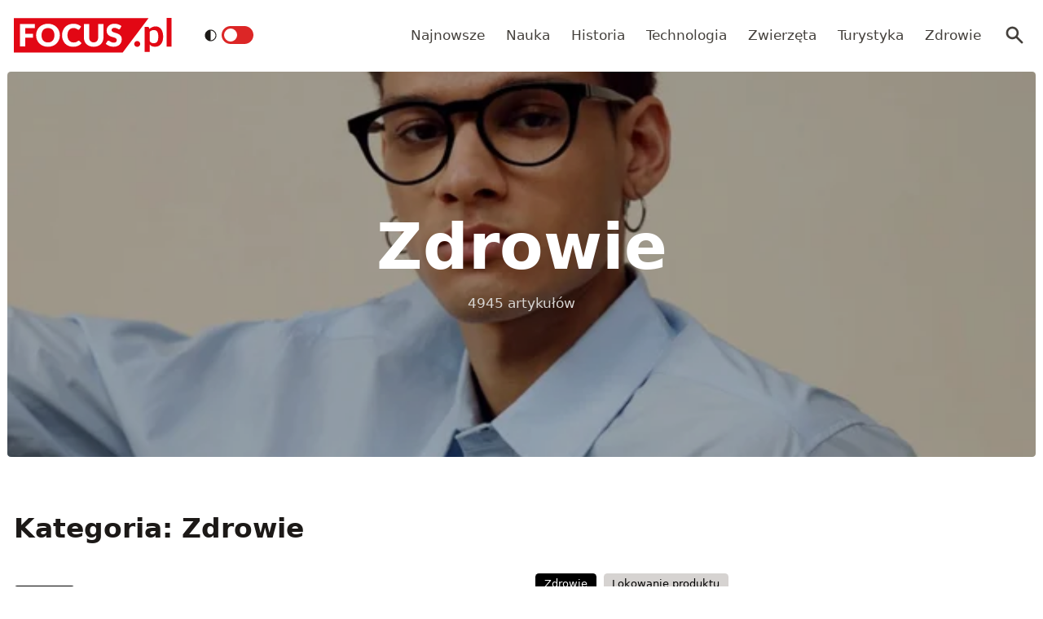

--- FILE ---
content_type: text/html; charset=utf-8
request_url: https://www.focus.pl/kategoria/zdrowie
body_size: 22332
content:
<!DOCTYPE html><html prefix="og: http://ogp.me/ns#" lang="pl"><head><meta charSet="utf-8" data-next-head=""/><meta name="viewport" content="width=device-width, initial-scale=1, viewport-fit=cover" data-next-head=""/><title data-next-head="">Zdrowie - Focus.pl</title><meta name="description" content="Przeczytaj artykuły w temacie zdrowia i zdrowego stylu życia. Poznaj ciekawostki ze świata medycyny i najnowsze odkrycia. Czytaj na Focus.pl!" data-next-head=""/><meta property="article:publisher" content="https://www.facebook.com/MagazynFocus/" data-next-head=""/><meta name="robots" content="follow, index, noarchive, max-snippet:-1, max-video-preview:-1, max-image-preview:large" data-next-head=""/><link rel="canonical" href="https://www.focus.pl/kategoria/zdrowie" data-next-head=""/><link rel="next" href="https://www.focus.pl/kategoria/zdrowie/page/2" data-next-head=""/><meta name="news_keywords" content="ciąża, odżywianie, zdrowie" data-next-head=""/><link rel="apple-touch-icon" sizes="180x180" href="/apple-touch-icon.png" data-next-head=""/><link rel="icon" type="image/png" sizes="32x32" href="/favicon-32x32.png" data-next-head=""/><link rel="icon" type="image/png" sizes="16x16" href="/favicon-16x16.png" data-next-head=""/><link rel="manifest" href="/site.webmanifest" data-next-head=""/><link rel="mask-icon" href="/safari-pinned-tab.svg" color="#e20714" data-next-head=""/><link rel="shortcut icon" href="/favicon.ico" data-next-head=""/><meta name="msapplication-TileColor" content="#e20714" data-next-head=""/><meta name="msapplication-config" content="/browserconfig.xml" data-next-head=""/><meta name="theme-color" content="#e20714" data-next-head=""/><meta name="facebook-domain-verification" content="xekgaqynk2y5k9avfmjg3c7499a8d3" data-next-head=""/><meta property="og:locale" content="pl_PL" data-next-head=""/><meta property="og:type" content="article" data-next-head=""/><meta property="og:title" content="Zdrowie - Focus.pl" data-next-head=""/><meta property="og:description" content="Przeczytaj artykuły w temacie zdrowia i zdrowego stylu życia. Poznaj ciekawostki ze świata medycyny i najnowsze odkrycia. Czytaj na Focus.pl!" data-next-head=""/><meta property="og:url" content="https://www.focus.pl/kategoria/zdrowie" data-next-head=""/><meta property="og:site_name" content="Focus.pl" data-next-head=""/><meta property="article:publisher" content="https://facebook.com/MagazynFocus" data-next-head=""/><meta property="fb:app_id" content="3107358939517563" data-next-head=""/><meta property="og:image" content="https://konto.focus.pl/uploads/2022/06/focus_zmiany_2.png" data-next-head=""/><meta property="og:image:secure_url" content="https://konto.focus.pl/uploads/2022/06/focus_zmiany_2.png" data-next-head=""/><meta property="og:image:width" content="1800" data-next-head=""/><meta property="og:image:height" content="1011" data-next-head=""/><meta property="og:image:type" content="image/png" data-next-head=""/><meta name="twitter:card" content="summary_large_image" data-next-head=""/><meta name="twitter:title" content="Zdrowie - Focus.pl" data-next-head=""/><meta name="twitter:description" content="Przeczytaj artykuły w temacie zdrowia i zdrowego stylu życia. Poznaj ciekawostki ze świata medycyny i najnowsze odkrycia. Czytaj na Focus.pl!" data-next-head=""/><meta name="twitter:site" content="@focus_pl" data-next-head=""/><meta name="twitter:image" content="https://konto.focus.pl/uploads/2022/06/focus_zmiany_2.png" data-next-head=""/><link rel="preload" href="/fonts/woff2/Inter-Regular.woff2" as="font" type="font/woff2" crossorigin="anonymous"/><link rel="preload" href="/fonts/woff2/Inter-Medium.woff2" as="font" type="font/woff2" crossorigin="anonymous"/><link rel="preload" href="/fonts/woff2/Inter-SemiBold.woff2" as="font" type="font/woff2" crossorigin="anonymous"/><link rel="preload" href="/fonts/woff2/Inter-Bold.woff2" as="font" type="font/woff2" crossorigin="anonymous"/><link rel="dns-prefetch" href="https://cmp.optad360.io"/><link rel="dns-prefetch" href="https://get.optad360.io"/><link rel="dns-prefetch" href="https://www.googletagmanager.com"/><link rel="preconnect" href="https://konto.focus.pl"/><link data-next-font="" rel="preconnect" href="/" crossorigin="anonymous"/><link rel="preload" href="/_next/static/chunks/ad99b883ab1ecd0c.css" as="style"/><link rel="preload" href="/_next/static/chunks/477cc855cbce6858.css" as="style"/><script type="application/ld+json" data-next-head="">{"@context":"https://schema.org","@graph":[{"@type":"Organization","@id":"https://www.focus.pl/#organization","name":"Focus.pl","sameAs":["https://facebook.com/MagazynFocus","https://twitter.com/focus_pl","https://www.youtube.com/@magazynfocus","https://www.tiktok.com/@focus.pl","https://www.instagram.com/magazynfocus/"]},{"@type":"WebSite","@id":"https://www.focus.pl/#website","url":"https://www.focus.pl","name":"Focus.pl","alternateName":"Magazyn Focus","publisher":{"@id":"https://www.focus.pl/#organization"},"inLanguage":"pl-PL"},{"@type":"BreadcrumbList","@id":"https://www.focus.pl/kategoria/zdrowie#breadcrumb","itemListElement":[{"@type":"ListItem","position":"1","item":{"@id":"https://www.focus.pl","name":"Strona g\u0142\u00f3wna"}},{"@type":"ListItem","position":"2","item":{"@id":"https://www.focus.pl/kategoria/zdrowie","name":"Zdrowie"}}]},{"@type":"CollectionPage","@id":"https://www.focus.pl/kategoria/zdrowie#webpage","url":"https://www.focus.pl/kategoria/zdrowie","name":"Zdrowie - Focus.pl","isPartOf":{"@id":"https://www.focus.pl/#website"},"inLanguage":"pl-PL","breadcrumb":{"@id":"https://www.focus.pl/kategoria/zdrowie#breadcrumb"}}]}</script><link rel="preload" as="image" imageSrcSet="/_next/image?url=https%3A%2F%2Fkonto.focus.pl%2Fwp-content%2Fuploads%2F2025%2F11%2FAK_fota-e1763626210918-200x200.jpg&amp;w=640&amp;q=60 1x, /_next/image?url=https%3A%2F%2Fkonto.focus.pl%2Fwp-content%2Fuploads%2F2025%2F11%2FAK_fota-e1763626210918-200x200.jpg&amp;w=828&amp;q=60 2x" data-next-head=""/><link rel="preload" as="image" imageSrcSet="/_next/image?url=https%3A%2F%2Fsecure.gravatar.com%2Favatar%2F7e66249b890c5f530b32cd098e1d817866b3179771e9b07d39f861066e99ef24%3Fs%3D96%26d%3Dmm%26r%3Dg&amp;w=640&amp;q=60 1x, /_next/image?url=https%3A%2F%2Fsecure.gravatar.com%2Favatar%2F7e66249b890c5f530b32cd098e1d817866b3179771e9b07d39f861066e99ef24%3Fs%3D96%26d%3Dmm%26r%3Dg&amp;w=828&amp;q=60 2x" data-next-head=""/><link rel="preload" as="image" imageSrcSet="/_next/image?url=https%3A%2F%2Fkonto.focus.pl%2Fwp-content%2Fuploads%2F2022%2F06%2Fcropped-favicon.9553bdbe-200x200.png&amp;w=640&amp;q=60 1x, /_next/image?url=https%3A%2F%2Fkonto.focus.pl%2Fwp-content%2Fuploads%2F2022%2F06%2Fcropped-favicon.9553bdbe-200x200.png&amp;w=828&amp;q=60 2x" data-next-head=""/><link rel="preload" as="image" imageSrcSet="/_next/image?url=https%3A%2F%2Fkonto.focus.pl%2Fwp-content%2Fuploads%2F2022%2F06%2F281304910-371515401623709-2919354311998713416-n-1.jpeg&amp;w=640&amp;q=60 1x, /_next/image?url=https%3A%2F%2Fkonto.focus.pl%2Fwp-content%2Fuploads%2F2022%2F06%2F281304910-371515401623709-2919354311998713416-n-1.jpeg&amp;w=828&amp;q=60 2x" data-next-head=""/><link rel="preload" as="image" imageSrcSet="/_next/image?url=https%3A%2F%2Fkonto.focus.pl%2Fwp-content%2Fuploads%2F2023%2F01%2Favatar-200x200.jpg&amp;w=640&amp;q=60 1x, /_next/image?url=https%3A%2F%2Fkonto.focus.pl%2Fwp-content%2Fuploads%2F2023%2F01%2Favatar-200x200.jpg&amp;w=828&amp;q=60 2x" data-next-head=""/><link rel="preload" as="image" imageSrcSet="/_next/image?url=https%3A%2F%2Fkonto.focus.pl%2Fwp-content%2Fuploads%2F2023%2F03%2F52702619_2613262675366930_2166794293409218560_n-200x200.jpg&amp;w=640&amp;q=60 1x, /_next/image?url=https%3A%2F%2Fkonto.focus.pl%2Fwp-content%2Fuploads%2F2023%2F03%2F52702619_2613262675366930_2166794293409218560_n-200x200.jpg&amp;w=828&amp;q=60 2x" data-next-head=""/><link rel="preload" as="image" imageSrcSet="/_next/image?url=https%3A%2F%2Fkonto.focus.pl%2Fwp-content%2Fuploads%2F2025%2F01%2FIMG_20240924_151608-200x200.jpeg&amp;w=640&amp;q=60 1x, /_next/image?url=https%3A%2F%2Fkonto.focus.pl%2Fwp-content%2Fuploads%2F2025%2F01%2FIMG_20240924_151608-200x200.jpeg&amp;w=828&amp;q=60 2x" data-next-head=""/><link rel="stylesheet" href="/_next/static/chunks/ad99b883ab1ecd0c.css" data-n-g=""/><link rel="stylesheet" href="/_next/static/chunks/477cc855cbce6858.css" data-n-g=""/><noscript data-n-css=""></noscript><script defer="" src="/_next/static/chunks/e78ad8d97aca8d69.js"></script><script defer="" src="/_next/static/chunks/ddd909d77aaca6a7.js"></script><script defer="" src="/_next/static/chunks/124fdb9ac06e1667.js"></script><script defer="" src="/_next/static/chunks/1dafdf282dff887c.js"></script><script defer="" src="/_next/static/chunks/360330d9db08a2b5.js"></script><script src="/_next/static/chunks/3da95f8696515c27.js" defer=""></script><script src="/_next/static/chunks/c87968072e48e192.js" defer=""></script><script src="/_next/static/chunks/4ae9e136feb30171.js" defer=""></script><script src="/_next/static/chunks/3c324e14a477ec4c.js" defer=""></script><script src="/_next/static/chunks/turbopack-8985670778db94cf.js" defer=""></script><script src="/_next/static/chunks/d3abb5e9310f4453.js" defer=""></script><script src="/_next/static/chunks/46ff0408d8daee15.js" defer=""></script><script src="/_next/static/chunks/f4442213133055e4.js" defer=""></script><script src="/_next/static/chunks/855a3893d3d5a70f.js" defer=""></script><script src="/_next/static/chunks/db42833e878fe757.js" defer=""></script><script src="/_next/static/chunks/turbopack-7b0a6036a34aa146.js" defer=""></script><script src="/_next/static/24uQT4HRvseYrjDR-qug2/_ssgManifest.js" defer=""></script><script src="/_next/static/24uQT4HRvseYrjDR-qug2/_buildManifest.js" defer=""></script></head><body class="bg-white dark:bg-neutral-900 main-body"><link rel="preload" as="image" imageSrcSet="/_next/image?url=https%3A%2F%2Fkonto.focus.pl%2Fwp-content%2Fuploads%2F2023%2F03%2F52702619_2613262675366930_2166794293409218560_n-200x200.jpg&amp;w=640&amp;q=60 1x, /_next/image?url=https%3A%2F%2Fkonto.focus.pl%2Fwp-content%2Fuploads%2F2023%2F03%2F52702619_2613262675366930_2166794293409218560_n-200x200.jpg&amp;w=828&amp;q=60 2x"/><link rel="preload" as="image" imageSrcSet="/_next/image?url=https%3A%2F%2Fkonto.focus.pl%2Fwp-content%2Fuploads%2F2022%2F06%2Fcropped-favicon.9553bdbe-200x200.png&amp;w=640&amp;q=60 1x, /_next/image?url=https%3A%2F%2Fkonto.focus.pl%2Fwp-content%2Fuploads%2F2022%2F06%2Fcropped-favicon.9553bdbe-200x200.png&amp;w=828&amp;q=60 2x"/><link rel="preload" as="image" imageSrcSet="/_next/image?url=https%3A%2F%2Fkonto.focus.pl%2Fwp-content%2Fuploads%2F2025%2F11%2FAK_fota-e1763626210918-200x200.jpg&amp;w=640&amp;q=60 1x, /_next/image?url=https%3A%2F%2Fkonto.focus.pl%2Fwp-content%2Fuploads%2F2025%2F11%2FAK_fota-e1763626210918-200x200.jpg&amp;w=828&amp;q=60 2x"/><link rel="preload" as="image" imageSrcSet="/_next/image?url=https%3A%2F%2Fkonto.focus.pl%2Fwp-content%2Fuploads%2F2022%2F06%2F281304910-371515401623709-2919354311998713416-n-1.jpeg&amp;w=640&amp;q=60 1x, /_next/image?url=https%3A%2F%2Fkonto.focus.pl%2Fwp-content%2Fuploads%2F2022%2F06%2F281304910-371515401623709-2919354311998713416-n-1.jpeg&amp;w=828&amp;q=60 2x"/><link rel="preload" as="image" imageSrcSet="/_next/image?url=https%3A%2F%2Fsecure.gravatar.com%2Favatar%2F7e66249b890c5f530b32cd098e1d817866b3179771e9b07d39f861066e99ef24%3Fs%3D96%26d%3Dmm%26r%3Dg&amp;w=640&amp;q=60 1x, /_next/image?url=https%3A%2F%2Fsecure.gravatar.com%2Favatar%2F7e66249b890c5f530b32cd098e1d817866b3179771e9b07d39f861066e99ef24%3Fs%3D96%26d%3Dmm%26r%3Dg&amp;w=828&amp;q=60 2x"/><link rel="preload" as="image" imageSrcSet="/_next/image?url=https%3A%2F%2Fkonto.focus.pl%2Fwp-content%2Fuploads%2F2023%2F01%2Favatar-200x200.jpg&amp;w=640&amp;q=60 1x, /_next/image?url=https%3A%2F%2Fkonto.focus.pl%2Fwp-content%2Fuploads%2F2023%2F01%2Favatar-200x200.jpg&amp;w=828&amp;q=60 2x"/><link rel="preload" as="image" imageSrcSet="/_next/image?url=https%3A%2F%2Fkonto.focus.pl%2Fwp-content%2Fuploads%2F2025%2F01%2FIMG_20240924_151608-200x200.jpeg&amp;w=640&amp;q=60 1x, /_next/image?url=https%3A%2F%2Fkonto.focus.pl%2Fwp-content%2Fuploads%2F2025%2F01%2FIMG_20240924_151608-200x200.jpeg&amp;w=828&amp;q=60 2x"/><div id="__next"><div><script>((e,i,s,u,m,a,l,h)=>{let d=document.documentElement,w=["light","dark"];function p(n){(Array.isArray(e)?e:[e]).forEach(y=>{let k=y==="class",S=k&&a?m.map(f=>a[f]||f):m;k?(d.classList.remove(...S),d.classList.add(a&&a[n]?a[n]:n)):d.setAttribute(y,n)}),R(n)}function R(n){h&&w.includes(n)&&(d.style.colorScheme=n)}function c(){return window.matchMedia("(prefers-color-scheme: dark)").matches?"dark":"light"}if(u)p(u);else try{let n=localStorage.getItem(i)||s,y=l&&n==="system"?c():n;p(y)}catch(n){}})("class","theme","system",null,["light","dark"],null,true,false)</script><div class="fc-PageArchive overflow-hidden " data-fc-id="PageArchive"><div class="bg-white text-base dark:bg-neutral-900 text-neutral-900 dark:text-neutral-200"><div class="fc-Header sticky top-0 w-full left-0 right-0 z-40 transition-all"><div class="bg-white dark:bg-neutral-900 border-b border-neutral-200 dark:border-b dark:border-neutral-700 menubg !border-transparent"><div class="fc-MainNav1 relative z-10"><div class="container py-2 sm:py-5 relative flex justify-between items-center space-x-4 xl:space-x-8"><div class="flex justify-start flex-grow items-center overflow-hidden xl:overflow-visible xl:gap-0"><a class="md:hidden mr-4 flex items-center gap-1 px-2 py-1 rounded bg-gray-100 dark:bg-gray-800 hover:bg-gray-200 dark:hover:bg-gray-700 transition-colors duration-200 text-xs text-gray-600 dark:text-gray-300" href="/"><svg class="w-3 h-3" fill="currentColor" viewBox="0 0 20 20" xmlns="http://www.w3.org/2000/svg"><path fill-rule="evenodd" d="M12.707 5.293a1 1 0 010 1.414L9.414 10l3.293 3.293a1 1 0 01-1.414 1.414l-4-4a1 1 0 010-1.414l4-4a1 1 0 011.414 0z" clip-rule="evenodd"></path></svg><span>powrót</span></a><a class="ttfc-logo inline-block text-primary-6000 h-6 md:h-10" href="/"><svg height="100%" viewBox="0 0 340 76" version="1.1" xmlns="http://www.w3.org/2000/svg"><g id="focus-nowe-logo-1-"><g id="Page-1"><path id="Fill-1" d="M0,0.599l0,74.593l234.047,0l55.719,-74.593l-289.766,0Z" fill="#e20714"></path><g id="Group-6"><path id="Fill-2" d="M24.555,21.899l20.735,-0l0,-8.722l-32.198,-0l0,48.878l11.463,0l0,-19.021l16.79,-0l-0,-8.756l-16.79,0l0,-12.379Zm62.689,15.7c0,2.439 -0.314,4.625 -0.944,6.559c-0.629,1.934 -1.534,3.572 -2.714,4.915c-1.18,1.341 -2.624,2.365 -4.332,3.07c-1.709,0.705 -3.652,1.056 -5.833,1.056c-2.202,-0 -4.163,-0.351 -5.883,-1.056c-1.718,-0.705 -3.169,-1.729 -4.349,-3.07c-1.18,-1.343 -2.085,-2.981 -2.714,-4.915c-0.629,-1.934 -0.944,-4.12 -0.944,-6.559c0,-2.415 0.315,-4.59 0.944,-6.525c0.629,-1.934 1.534,-3.572 2.714,-4.915c1.18,-1.342 2.631,-2.37 4.349,-3.086c1.72,-0.715 3.681,-1.073 5.883,-1.073c2.181,-0 4.124,0.358 5.833,1.073c1.708,0.716 3.152,1.744 4.332,3.086c1.18,1.343 2.085,2.981 2.714,4.915c0.63,1.935 0.944,4.11 0.944,6.525Zm9.829,9.863c1.223,-3.04 1.837,-6.329 1.837,-9.863c-0,-3.511 -0.614,-6.788 -1.837,-9.829c-1.226,-3.042 -2.951,-5.681 -5.176,-7.918c-2.225,-2.235 -4.905,-3.997 -8.041,-5.283c-3.136,-1.286 -6.614,-1.929 -10.435,-1.929c-3.821,-0 -7.305,0.637 -10.451,1.912c-3.147,1.274 -5.839,3.031 -8.075,5.267c-2.236,2.236 -3.967,4.876 -5.191,7.917c-1.225,3.043 -1.837,6.33 -1.837,9.863c-0,3.534 0.612,6.823 1.837,9.863c1.224,3.042 2.955,5.687 5.191,7.934c2.236,2.249 4.928,4.01 8.075,5.284c3.146,1.275 6.63,1.912 10.451,1.912c3.821,0 7.299,-0.637 10.435,-1.912c3.136,-1.274 5.816,-3.035 8.041,-5.284c2.225,-2.247 3.95,-4.892 5.176,-7.934Zm19.257,-3.186c-0.686,-1.946 -1.029,-4.171 -1.029,-6.677c0,-2.482 0.31,-4.691 0.927,-6.625c0.619,-1.935 1.495,-3.568 2.63,-4.898c1.134,-1.331 2.484,-2.343 4.046,-3.036c1.562,-0.694 3.287,-1.04 5.176,-1.04c1.191,-0 2.23,0.089 3.118,0.268c0.888,0.179 1.663,0.398 2.326,0.654c0.663,0.258 1.236,0.537 1.72,0.839c0.482,0.301 0.927,0.582 1.331,0.838c0.405,0.258 0.787,0.476 1.147,0.654c0.359,0.18 0.741,0.268 1.146,0.268c0.606,0 1.079,-0.127 1.416,-0.385c0.337,-0.257 0.629,-0.542 0.876,-0.855l3.576,-5.399c-0.857,-0.839 -1.824,-1.623 -2.901,-2.351c-1.192,-0.804 -2.496,-1.493 -3.912,-2.063c-1.416,-0.571 -2.938,-1.017 -4.567,-1.342c-1.63,-0.323 -3.367,-0.486 -5.21,-0.486c-3.619,-0 -6.933,0.614 -9.945,1.845c-3.013,1.23 -5.596,2.952 -7.754,5.167c-2.158,2.213 -3.833,4.847 -5.024,7.9c-1.192,3.052 -1.787,6.402 -1.787,10.047c-0,3.58 0.551,6.894 1.652,9.947c1.101,3.053 2.681,5.692 4.738,7.918c2.056,2.226 4.562,3.97 7.518,5.234c2.954,1.263 6.298,1.894 10.03,1.894c4.067,0 7.59,-0.653 10.569,-1.963c2.977,-1.308 5.455,-3.247 7.434,-5.819l-4.518,-4.731c-0.248,-0.246 -0.506,-0.419 -0.775,-0.52c-0.27,-0.101 -0.539,-0.151 -0.81,-0.151c-0.336,-0 -0.663,0.073 -0.977,0.218c-0.315,0.147 -0.606,0.33 -0.877,0.554c-0.674,0.603 -1.336,1.101 -1.989,1.493c-0.652,0.391 -1.348,0.704 -2.09,0.939c-0.742,0.236 -1.54,0.403 -2.394,0.504c-0.854,0.1 -1.798,0.151 -2.832,0.151c-1.798,-0 -3.484,-0.347 -5.057,-1.04c-1.573,-0.694 -2.95,-1.705 -4.13,-3.037c-1.18,-1.331 -2.113,-2.969 -2.798,-4.914Zm74.967,6.105c0.978,-2.504 1.466,-5.255 1.466,-8.253l0,-28.951l-11.395,-0l-0,28.951c-0,1.722 -0.219,3.26 -0.657,4.614c-0.439,1.353 -1.075,2.498 -1.905,3.438c-0.831,0.939 -1.849,1.66 -3.052,2.164c-1.202,0.504 -2.568,0.755 -4.095,0.755c-1.529,-0 -2.894,-0.251 -4.097,-0.755c-1.202,-0.504 -2.22,-1.23 -3.051,-2.181c-0.832,-0.95 -1.467,-2.102 -1.905,-3.455c-0.438,-1.353 -0.658,-2.89 -0.658,-4.613l0,-28.918l-11.395,-0l-0,28.951c-0,2.998 0.484,5.749 1.45,8.253c0.966,2.506 2.36,4.663 4.181,6.475c1.82,1.811 4.034,3.221 6.641,4.227c2.608,1.007 5.552,1.509 8.834,1.509c3.258,0 6.191,-0.502 8.799,-1.509c2.607,-1.006 4.821,-2.416 6.642,-4.227c1.82,-1.812 3.219,-3.969 4.197,-6.475Zm37.284,-27.275l2.832,-5.267c-0.877,-0.804 -1.871,-1.525 -2.984,-2.163c-1.113,-0.638 -2.31,-1.185 -3.591,-1.644c-1.281,-0.458 -2.635,-0.805 -4.062,-1.04c-1.428,-0.234 -2.895,-0.352 -4.4,-0.352c-2.697,-0 -5.09,0.407 -7.181,1.224c-2.09,0.817 -3.856,1.908 -5.293,3.271c-1.439,1.364 -2.529,2.919 -3.271,4.663c-0.742,1.745 -1.112,3.534 -1.112,5.368c-0,2.28 0.314,4.2 0.943,5.754c0.63,1.555 1.455,2.851 2.478,3.891c1.023,1.04 2.186,1.879 3.49,2.516c1.303,0.637 2.64,1.174 4.012,1.61c1.37,0.437 2.708,0.834 4.012,1.191c1.303,0.359 2.466,0.771 3.49,1.242c1.022,0.47 1.848,1.062 2.478,1.778c0.629,0.715 0.943,1.644 0.943,2.784c0,1.969 -0.573,3.405 -1.718,4.31c-1.147,0.907 -2.754,1.36 -4.822,1.36c-1.528,-0 -2.854,-0.213 -3.979,-0.638c-1.123,-0.424 -2.118,-0.894 -2.983,-1.409c-0.865,-0.513 -1.641,-0.983 -2.326,-1.408c-0.687,-0.425 -1.366,-0.638 -2.04,-0.638c-0.518,-0 -0.995,0.129 -1.433,0.385c-0.438,0.258 -0.792,0.576 -1.062,0.956l-3.371,5.302c0.966,0.961 2.101,1.833 3.405,2.616c1.303,0.784 2.697,1.459 4.181,2.03c1.483,0.57 3.017,1.012 4.602,1.325c1.584,0.314 3.14,0.469 4.669,0.469c2.786,0 5.277,-0.419 7.468,-1.258c2.19,-0.838 4.034,-1.989 5.529,-3.455c1.494,-1.465 2.635,-3.181 3.422,-5.149c0.786,-1.968 1.179,-4.082 1.179,-6.341c0,-2.036 -0.314,-3.774 -0.943,-5.217c-0.63,-1.442 -1.456,-2.667 -2.478,-3.674c-1.024,-1.006 -2.192,-1.833 -3.507,-2.481c-1.315,-0.65 -2.658,-1.214 -4.029,-1.695c-1.371,-0.481 -2.714,-0.917 -4.029,-1.308c-1.315,-0.392 -2.483,-0.823 -3.505,-1.292c-1.023,-0.47 -1.849,-1.029 -2.478,-1.677c-0.631,-0.649 -0.945,-1.464 -0.945,-2.45c-0,-1.542 0.523,-2.767 1.569,-3.673c1.044,-0.905 2.634,-1.358 4.77,-1.358c1.236,-0 2.337,0.162 3.303,0.486c0.967,0.324 1.827,0.687 2.58,1.09c0.753,0.403 1.427,0.767 2.023,1.09c0.595,0.325 1.152,0.487 1.668,0.487c0.585,-0 1.063,-0.134 1.434,-0.403c0.37,-0.268 0.725,-0.671 1.062,-1.208Z" fill="#fefefe"></path><path id="Fill-4" d="M328.591,62.086l10.746,-0l-0,-62.086l-10.746,-0l-0,62.086Zm-11.82,-5.86c2.987,-3.945 4.329,-8.755 4.329,-15.863c-0,-6.234 -1.345,-12.163 -4.509,-16.24c-2.99,-3.854 -6.769,-5.677 -11.373,-5.677c-3.057,-0 -5.147,0.495 -7.721,1.567c-2.333,0.972 -4.31,2.106 -6.007,3.812l-0.637,-2.263c-0.42,-1.255 -1.617,-2.321 -3.173,-2.321l-6.255,-0l0,54.517l10.611,-0l0,-16.131c1.241,1.422 3.123,3.013 4.802,3.752c1.556,0.685 4.367,1.22 6.884,1.22c5.953,0 9.927,-2.249 13.049,-6.373Zm-6.165,-17.034c0.149,4.467 -0.3,9.827 -2.334,12.448c-2.19,2.819 -5.448,3.278 -7.87,3.278c-1.434,0 -3.077,-0.255 -4.551,-1.015c-1.677,-0.863 -3.083,-2.286 -3.815,-3.96l0,-19.426c1.345,-1.644 2.616,-2.546 4.264,-3.276c0.986,-0.437 2.794,-0.943 4.829,-0.943c1.665,-0 3.342,0.33 4.988,1.309c3.665,2.175 4.334,6.962 4.489,11.585Zm-39.413,19.763c0.337,-0.767 0.505,-1.596 0.505,-2.489c0,-0.864 -0.168,-1.686 -0.505,-2.468c-0.335,-0.781 -0.791,-1.45 -1.366,-2.008c-0.574,-0.556 -1.247,-1.003 -2.016,-1.338c-0.772,-0.334 -1.605,-0.501 -2.502,-0.501c-0.897,-0 -1.737,0.167 -2.522,0.501c-0.784,0.335 -1.457,0.782 -2.018,1.338c-0.56,0.558 -1.002,1.227 -1.324,2.008c-0.322,0.782 -0.483,1.604 -0.483,2.468c-0,0.893 0.161,1.722 0.483,2.489c0.322,0.767 0.764,1.429 1.324,1.987c0.561,0.557 1.234,0.997 2.018,1.317c0.785,0.32 1.625,0.481 2.522,0.481c0.897,0 1.73,-0.161 2.502,-0.481c0.769,-0.32 1.442,-0.76 2.016,-1.317c0.575,-0.558 1.031,-1.22 1.366,-1.987Z" fill="#e20714"></path></g></g></g></svg></a><div class="items-center hidden xs:hidden sm:hidden xl:flex space-x-1 !ml-9"></div><ul class="fc-Navigation !ml-auto hidden lg:flex flex-nowrap xl:flex-wrap lg:items-center pl-0 lg:space-x-1 relative overflow-hidden wrapper__scroll-mask"><li class="menu-item"><a class="inline-flex items-center text-sm xl:text-base text-neutral-700 dark:text-neutral-300 py-2 px-2 xl:px-2.5 rounded hover:text-neutral-900 hover:bg-neutral-100 dark:hover:bg-neutral-800 dark:hover:text-neutral-200" href="/najnowsze">Najnowsze</a></li><li class="menu-item"><a class="inline-flex items-center text-sm xl:text-base text-neutral-700 dark:text-neutral-300 py-2 px-2 xl:px-2.5 rounded hover:text-neutral-900 hover:bg-neutral-100 dark:hover:bg-neutral-800 dark:hover:text-neutral-200" href="/kategoria/nauka">Nauka</a></li><li class="menu-item"><a class="inline-flex items-center text-sm xl:text-base text-neutral-700 dark:text-neutral-300 py-2 px-2 xl:px-2.5 rounded hover:text-neutral-900 hover:bg-neutral-100 dark:hover:bg-neutral-800 dark:hover:text-neutral-200" href="/kategoria/historia">Historia</a></li><li class="menu-item"><a class="inline-flex items-center text-sm xl:text-base text-neutral-700 dark:text-neutral-300 py-2 px-2 xl:px-2.5 rounded hover:text-neutral-900 hover:bg-neutral-100 dark:hover:bg-neutral-800 dark:hover:text-neutral-200" href="/kategoria/technologia">Technologia</a></li><li class="menu-item"><a class="inline-flex items-center text-sm xl:text-base text-neutral-700 dark:text-neutral-300 py-2 px-2 xl:px-2.5 rounded hover:text-neutral-900 hover:bg-neutral-100 dark:hover:bg-neutral-800 dark:hover:text-neutral-200" href="/kategoria/nauka/zwierzeta">Zwierzęta</a></li><li class="menu-item"><a class="inline-flex items-center text-sm xl:text-base text-neutral-700 dark:text-neutral-300 py-2 px-2 xl:px-2.5 rounded hover:text-neutral-900 hover:bg-neutral-100 dark:hover:bg-neutral-800 dark:hover:text-neutral-200" href="/kategoria/turystyka">Turystyka</a></li><li class="menu-item"><a class="inline-flex items-center text-sm xl:text-base text-neutral-700 dark:text-neutral-300 py-2 px-2 xl:px-2.5 rounded hover:text-neutral-900 hover:bg-neutral-100 dark:hover:bg-neutral-800 dark:hover:text-neutral-200" href="/kategoria/zdrowie">Zdrowie</a></li></ul></div><div class="flex-shrink-0 flex items-center justify-end text-neutral-700 dark:text-neutral-100 space-x-1 !ml-3"><div class="items-center flex space-x-1"><div class="" data-headlessui-state=""><button class="text-2xl md:text-[28px] w-8 h-8 rounded text-neutral-700 dark:text-neutral-300 hover:bg-neutral-100 dark:hover:bg-neutral-800 focus:outline-none flex items-center justify-center" type="button" aria-expanded="false" data-headlessui-state=""><svg class="w-6 h-6 text-neutral-700 dark:text-neutral-300 focus:outline-none" fill="currentColor" viewBox="0 0 20 20" xmlns="http://www.w3.org/2000/svg"><path fill-rule="evenodd" d="M8 4a4 4 0 100 8 4 4 0 000-8zM2 8a6 6 0 1110.89 3.476l4.817 4.817a1 1 0 01-1.414 1.414l-4.816-4.816A6 6 0 012 8z" clip-rule="evenodd"></path></svg></button></div><span hidden="" style="position:fixed;top:1px;left:1px;width:1px;height:0;padding:0;margin:-1px;overflow:hidden;clip:rect(0, 0, 0, 0);white-space:nowrap;border-width:0;display:none"></span></div><div class="flex items-center xl:hidden"><button class="p-1 rounded text-neutral-700 dark:text-neutral-300 focus:outline-none flex items-center justify-center"><svg xmlns="http://www.w3.org/2000/svg" class="h-7 w-7" viewBox="0 0 20 20" fill="currentColor"><path fill-rule="evenodd" d="M3 5a1 1 0 011-1h12a1 1 0 110 2H4a1 1 0 01-1-1zM3 10a1 1 0 011-1h12a1 1 0 110 2H4a1 1 0 01-1-1zM3 15a1 1 0 011-1h12a1 1 0 110 2H4a1 1 0 01-1-1z" clip-rule="evenodd"></path></svg></button><span hidden="" style="position:fixed;top:1px;left:1px;width:1px;height:0;padding:0;margin:-1px;overflow:hidden;clip:rect(0, 0, 0, 0);white-space:nowrap;border-width:0;display:none"></span></div></div></div></div></div></div><main class="overflow-hidden"><div class="w-full px-2 xl:max-w-screen-2xl mx-auto"><div class="rounded relative aspect-w-16 aspect-h-10 sm:aspect-h-6 lg:aspect-h-8 xl:aspect-h-6 overflow-hidden "><div class="absolute inset-0"><img alt="" loading="lazy" width="400" height="200" decoding="async" data-nimg="1" class="object-cover w-full h-full transition duration-700 ease-in-out blur-none" style="color:transparent" srcSet="/_next/image?url=https%3A%2F%2Fkonto.focus.pl%2Fwp-content%2Fuploads%2F2025%2F12%2Fixi-okulary-3-1600x1054.jpg&amp;w=640&amp;q=85 1x, /_next/image?url=https%3A%2F%2Fkonto.focus.pl%2Fwp-content%2Fuploads%2F2025%2F12%2Fixi-okulary-3-1600x1054.jpg&amp;w=828&amp;q=85 2x" src="/_next/image?url=https%3A%2F%2Fkonto.focus.pl%2Fwp-content%2Fuploads%2F2025%2F12%2Fixi-okulary-3-1600x1054.jpg&amp;w=828&amp;q=85"/></div><div class="absolute inset-0 bg-black text-white bg-opacity-30 flex flex-col items-center justify-center"><h2 class="inline-block align-middle text-4xl font-semibold md:text-7xl ">Zdrowie</h2><span class="block md:mt-4 text-neutral-300">4945<!-- --> artykułów</span></div></div></div><section class="w-full my-4 md:my-6"><div class="container"><div class="flex flex-col sm:items-center sm:justify-between sm:flex-row mt-6 md:mt-16 mb-6 md:mb-8"><div class="flex space-x-2.5"><div class="fc-Section-Heading relative flex flex-col sm:flex-row sm:items-end justify-between text-neutral-900 dark:text-neutral-50"><div class="max-w-2xl"><h2 class="text-2xl md:text-3xl font-semibold ">Kategoria: <!-- -->Zdrowie</h2></div></div></div></div><div class="fc-SectionTrending relative "><div class="grid  md:gap-8 grid-cols-1 sm:grid-cols-1 lg:md:grid-cols-2 xl:grid-cols-2 undefined"><div class="fc-Card3 group relative flex flex-row items-center max-h-[400px]"><div class="flex grow flex-col"><div class="space-y-2 md:space-y-3.5"><div class="fc-CategoryBadgeList flex space-x-2 flex-nowrap" data-fc-id="CategoryBadgeList"><a class="transition-colors hover:text-white duration-300 fc-Badge relative inline-flex px-2.5 py-1 rounded font-medium text-xs  text-white bg-black dark:bg-neutral-300 dark:text-black hover:bg-red-600" href="/kategoria/zdrowie">Zdrowie</a></div><a class="block" href="/artykul/planujesz-dziecko-ta-witamina-jest-wazniejsza-niz-myslisz"><h2 class="fc-card-title block text-sm font-medium text-neutral-900 sm:text-md sm:font-semibold xl:text-lg dark:text-neutral-100"><span class="line-clamp-4" title="Planujesz dziecko? Ta witamina jest ważniejsza niż myślisz">Planujesz dziecko? Ta witamina jest ważniejsza niż myślisz</span></h2><div class="hidden sm:mt-2 sm:block"><div class="line-clamp-2 text-sm text-neutral-500 dark:text-neutral-400"><p>Kwas foliowy, to jeden z najważniejszych składników diety przyszłej matki. Należy go przyjmować nie tylko w czasie ciąży, ale już na etapie planowania macierzyństwa. Kwas foliowy jest niezbędny do prawidłowego rozwoju cewy nerwowej u&nbsp;dziecka. To z&nbsp;niej powstaje rdzeń kręgowy i&nbsp;mózg. Niedobór kwasu może powodować ciężkie wady wrodzone: rozszczep kręgosłupa, bezmózgowie i&nbsp;przepuklinę rdzeniowo-mózgową. Naukowcy twierdzą, że kwas foliowy [&hellip;]</p>
</div></div></a><div class="relative mt-auto"><div class="relative flex items-center space-x-2"><div class="flex items-center"><a class="flex" href="/user/joanna"><div class="wil-avatar relative flex-shrink-0 inline-flex items-center justify-center overflow-hidden text-neutral-100 uppercase font-semibold shadow-inner rounded h-7 w-7 text-sm ring-2 ring-primary-500 hover:z-20 relative"><img alt="Joanna Marteklas" width="400" height="200" decoding="async" data-nimg="1" class="relative inset-0 w-full h-full object-cover z-10 transition duration-700 ease-in-out blur-none" style="color:transparent" srcSet="/_next/image?url=https%3A%2F%2Fkonto.focus.pl%2Fwp-content%2Fuploads%2F2023%2F03%2F52702619_2613262675366930_2166794293409218560_n-200x200.jpg&amp;w=640&amp;q=60 1x, /_next/image?url=https%3A%2F%2Fkonto.focus.pl%2Fwp-content%2Fuploads%2F2023%2F03%2F52702619_2613262675366930_2166794293409218560_n-200x200.jpg&amp;w=828&amp;q=60 2x" src="/_next/image?url=https%3A%2F%2Fkonto.focus.pl%2Fwp-content%2Fuploads%2F2023%2F03%2F52702619_2613262675366930_2166794293409218560_n-200x200.jpg&amp;w=828&amp;q=60"/><span class="wil-avatar__name absolute">J</span></div></a></div><div><div class="text-xs text-neutral-700 hover:text-black dark:text-neutral-300 dark:hover:text-white font-medium line-clamp-1"><a href="/user/joanna"><span class="hover:underline">Joanna Marteklas</span></a></div><a href="/artykul/planujesz-dziecko-ta-witamina-jest-wazniejsza-niz-myslisz"><div class="flex items-center"><time dateTime="2025-12-11T00:32:59+00:00" itemProp="datePublished" class="flex items-center text-xs text-neutral-700 dark:text-neutral-300">11.12.2025, 00:32</time></div></a></div></div></div></div><div class="mt-5 flex flex-wrap items-center justify-between"></div></div><div class="z-0 mb-5 ms-3 block w-24 shrink-0 overflow-hidden rounded-lg sm:mb-0 sm:ms-6 sm:w-36 md:w-44 xl:w-56"><a class="aspect-h-1 aspect-w-1 relative block h-0 w-full" href="/artykul/planujesz-dziecko-ta-witamina-jest-wazniejsza-niz-myslisz"><div class="absolute inset-0"><img alt="Planujesz dziecko? Ta witamina jest ważniejsza niż myślisz" loading="lazy" width="400" height="200" decoding="async" data-nimg="1" class="h-full w-full roundedlgl object-cover transition-transform duration-500 group-hover:scale-105 transition duration-700 ease-in-out blur-none" style="color:transparent" srcSet="/_next/image?url=https%3A%2F%2Fkonto.focus.pl%2Fwp-content%2Fuploads%2F2025%2F12%2Fixi-okulary-3-1600x1054.jpg&amp;w=640&amp;q=85 1x, /_next/image?url=https%3A%2F%2Fkonto.focus.pl%2Fwp-content%2Fuploads%2F2025%2F12%2Fixi-okulary-3-1600x1054.jpg&amp;w=828&amp;q=85 2x" src="/_next/image?url=https%3A%2F%2Fkonto.focus.pl%2Fwp-content%2Fuploads%2F2025%2F12%2Fixi-okulary-3-1600x1054.jpg&amp;w=828&amp;q=85"/></div><span></span></a></div></div><div class="fc-Card3 group relative flex flex-row items-center max-h-[400px]"><div class="flex grow flex-col"><div class="space-y-2 md:space-y-3.5"><div class="fc-CategoryBadgeList flex space-x-2 flex-nowrap" data-fc-id="CategoryBadgeList"><a class="transition-colors hover:text-white duration-300 fc-Badge relative inline-flex px-2.5 py-1 rounded font-medium text-xs  text-white bg-black dark:bg-neutral-300 dark:text-black hover:bg-red-600" href="/kategoria/zdrowie">Zdrowie</a><span class="fc-Badge relative inline-flex px-2.5 py-1 rounded font-medium text-xs  bg-neutral-300 text-black  ">Lokowanie produktu</span></div><a class="block" href="/artykul/konsultacja-recepta-i-zwolnienie-bez-kolejek"><h2 class="fc-card-title block text-sm font-medium text-neutral-900 sm:text-md sm:font-semibold xl:text-lg dark:text-neutral-100"><span class="line-clamp-4" title="Konsultacja, recepta i zwolnienie bez kolejek w przychodni. Teleporady oszczędzają czas pacjentów">Konsultacja, recepta i zwolnienie bez kolejek w przychodni. Teleporady oszczędzają czas pacjentów</span></h2><div class="hidden sm:mt-2 sm:block"><div class="line-clamp-2 text-sm text-neutral-500 dark:text-neutral-400"><p>Korzystamy z niej coraz częściej, ponieważ ma sporo zalet, choć również ograniczenia. Teleporada to prawnie uznana i finansowana z budżetu państwa usługa medyczna udzielana na odległość, bez konieczności fizycznej wizyty pacjenta w gabinecie. Konsultacje z lekarzem, pielęgniarką lub położną odbywają się w tym przypadku przy użyciu systemów teleinformatycznych, lub systemów łączności – najczęściej przez telefon, [&hellip;]</p>
</div></div></a><div class="relative mt-auto"><div class="relative flex items-center space-x-2"><div class="flex items-center"><a class="flex" href="/user/redakcja"><div class="wil-avatar relative flex-shrink-0 inline-flex items-center justify-center overflow-hidden text-neutral-100 uppercase font-semibold shadow-inner rounded h-7 w-7 text-sm ring-2 ring-primary-500 hover:z-20 relative"><img alt="Redakcja" width="400" height="200" decoding="async" data-nimg="1" class="relative inset-0 w-full h-full object-cover z-10 transition duration-700 ease-in-out blur-none" style="color:transparent" srcSet="/_next/image?url=https%3A%2F%2Fkonto.focus.pl%2Fwp-content%2Fuploads%2F2022%2F06%2Fcropped-favicon.9553bdbe-200x200.png&amp;w=640&amp;q=60 1x, /_next/image?url=https%3A%2F%2Fkonto.focus.pl%2Fwp-content%2Fuploads%2F2022%2F06%2Fcropped-favicon.9553bdbe-200x200.png&amp;w=828&amp;q=60 2x" src="/_next/image?url=https%3A%2F%2Fkonto.focus.pl%2Fwp-content%2Fuploads%2F2022%2F06%2Fcropped-favicon.9553bdbe-200x200.png&amp;w=828&amp;q=60"/><span class="wil-avatar__name absolute">R</span></div></a></div><div><div class="text-xs text-neutral-700 hover:text-black dark:text-neutral-300 dark:hover:text-white font-medium line-clamp-1"><a href="/user/redakcja"><span class="hover:underline">Redakcja</span></a></div><a href="/artykul/konsultacja-recepta-i-zwolnienie-bez-kolejek"><div class="flex items-center"><time dateTime="2025-12-03T08:00:00+00:00" itemProp="datePublished" class="flex items-center text-xs text-neutral-700 dark:text-neutral-300">03.12.2025, 08:00</time></div></a></div></div></div></div><div class="mt-5 flex flex-wrap items-center justify-between"></div></div><div class="z-0 mb-5 ms-3 block w-24 shrink-0 overflow-hidden rounded-lg sm:mb-0 sm:ms-6 sm:w-36 md:w-44 xl:w-56"><a class="aspect-h-1 aspect-w-1 relative block h-0 w-full" href="/artykul/konsultacja-recepta-i-zwolnienie-bez-kolejek"><div class="absolute inset-0"><img alt="Konsultacja, recepta i zwolnienie bez kolejek w przychodni. Teleporady oszczędzają czas pacjentów" loading="lazy" width="400" height="200" decoding="async" data-nimg="1" class="h-full w-full roundedlgl object-cover transition-transform duration-500 group-hover:scale-105 transition duration-700 ease-in-out blur-none" style="color:transparent" srcSet="/_next/image?url=https%3A%2F%2Fkonto.focus.pl%2Fwp-content%2Fuploads%2F2025%2F12%2Ffreepik_lekarka-scaled-1-1600x1067.jpg&amp;w=640&amp;q=85 1x, /_next/image?url=https%3A%2F%2Fkonto.focus.pl%2Fwp-content%2Fuploads%2F2025%2F12%2Ffreepik_lekarka-scaled-1-1600x1067.jpg&amp;w=828&amp;q=85 2x" src="/_next/image?url=https%3A%2F%2Fkonto.focus.pl%2Fwp-content%2Fuploads%2F2025%2F12%2Ffreepik_lekarka-scaled-1-1600x1067.jpg&amp;w=828&amp;q=85"/></div><span></span></a></div></div><div class="fc-Card3 group relative flex flex-row items-center max-h-[400px]"><div class="flex grow flex-col"><div class="space-y-2 md:space-y-3.5"><div class="fc-CategoryBadgeList flex space-x-2 flex-nowrap" data-fc-id="CategoryBadgeList"><a class="transition-colors hover:text-white duration-300 fc-Badge relative inline-flex px-2.5 py-1 rounded font-medium text-xs  text-white bg-black dark:bg-neutral-300 dark:text-black hover:bg-red-600" href="/kategoria/zdrowie">Zdrowie</a></div><a class="block" href="/artykul/immunoterapia-car-t-dla-chorych-z-nowotworami-hematologicznymi"><h2 class="fc-card-title block text-sm font-medium text-neutral-900 sm:text-md sm:font-semibold xl:text-lg dark:text-neutral-100"><span class="line-clamp-4" title="Dlaczego szybka refundacja terapii CAR-T może decydować o życiu pacjentów z zaawansowanym nowotworem krwi?">Dlaczego szybka refundacja terapii CAR-T może decydować o życiu pacjentów z zaawansowanym nowotworem krwi?</span></h2><div class="hidden sm:mt-2 sm:block"><div class="line-clamp-2 text-sm text-neutral-500 dark:text-neutral-400"><p>Immunoterapia komórkowa CAR-T (ang. Chimeric Antigen Receptor T-cell) to jedna z najbardziej przełomowych i innowacyjnych metod leczenia onkologicznego ostatnich lat. Daje ona nową nadzieję pacjentom, leczonym dostępnymi metodami, u których te standardowe terapie okazały się nieskuteczne. Szczególnie w hematologii, w leczeniu szpiczaka plazmocytowego i nawrotowego, opornego chłoniaka.</p>
</div></div></a><div class="relative mt-auto"><div class="relative flex items-center space-x-2"><div class="flex items-center"><a class="flex" href="/user/alicja"><div class="wil-avatar relative flex-shrink-0 inline-flex items-center justify-center overflow-hidden text-neutral-100 uppercase font-semibold shadow-inner rounded h-7 w-7 text-sm ring-2 ring-primary-500 hover:z-20 relative"><img alt="Alicja Jabłońska-Krzywy" width="400" height="200" decoding="async" data-nimg="1" class="relative inset-0 w-full h-full object-cover z-10 transition duration-700 ease-in-out blur-none" style="color:transparent" srcSet="/_next/image?url=https%3A%2F%2Fkonto.focus.pl%2Fwp-content%2Fuploads%2F2025%2F11%2FAK_fota-e1763626210918-200x200.jpg&amp;w=640&amp;q=60 1x, /_next/image?url=https%3A%2F%2Fkonto.focus.pl%2Fwp-content%2Fuploads%2F2025%2F11%2FAK_fota-e1763626210918-200x200.jpg&amp;w=828&amp;q=60 2x" src="/_next/image?url=https%3A%2F%2Fkonto.focus.pl%2Fwp-content%2Fuploads%2F2025%2F11%2FAK_fota-e1763626210918-200x200.jpg&amp;w=828&amp;q=60"/><span class="wil-avatar__name absolute">A</span></div></a></div><div><div class="text-xs text-neutral-700 hover:text-black dark:text-neutral-300 dark:hover:text-white font-medium line-clamp-1"><a href="/user/alicja"><span class="hover:underline">Alicja Jabłońska-Krzywy</span></a></div><a href="/artykul/immunoterapia-car-t-dla-chorych-z-nowotworami-hematologicznymi"><div class="flex items-center"><time dateTime="2025-11-28T12:17:50+00:00" itemProp="datePublished" class="flex items-center text-xs text-neutral-700 dark:text-neutral-300">28.11.2025, 12:17</time></div></a></div></div></div></div><div class="mt-5 flex flex-wrap items-center justify-between"></div></div><div class="z-0 mb-5 ms-3 block w-24 shrink-0 overflow-hidden rounded-lg sm:mb-0 sm:ms-6 sm:w-36 md:w-44 xl:w-56"><a class="aspect-h-1 aspect-w-1 relative block h-0 w-full" href="/artykul/immunoterapia-car-t-dla-chorych-z-nowotworami-hematologicznymi"><div class="absolute inset-0"><img alt="Dlaczego szybka refundacja terapii CAR-T może decydować o życiu pacjentów z zaawansowanym nowotworem krwi?" loading="lazy" width="400" height="200" decoding="async" data-nimg="1" class="h-full w-full roundedlgl object-cover transition-transform duration-500 group-hover:scale-105 transition duration-700 ease-in-out blur-none" style="color:transparent" srcSet="/_next/image?url=https%3A%2F%2Fkonto.focus.pl%2Fwp-content%2Fuploads%2F2025%2F11%2F1.-kobieta-w-srednim-wieku-z-rakiem-skory-rozmawia-ze-swoim-lekarzem-1600x1067.jpg&amp;w=640&amp;q=85 1x, /_next/image?url=https%3A%2F%2Fkonto.focus.pl%2Fwp-content%2Fuploads%2F2025%2F11%2F1.-kobieta-w-srednim-wieku-z-rakiem-skory-rozmawia-ze-swoim-lekarzem-1600x1067.jpg&amp;w=828&amp;q=85 2x" src="/_next/image?url=https%3A%2F%2Fkonto.focus.pl%2Fwp-content%2Fuploads%2F2025%2F11%2F1.-kobieta-w-srednim-wieku-z-rakiem-skory-rozmawia-ze-swoim-lekarzem-1600x1067.jpg&amp;w=828&amp;q=85"/></div><span></span></a></div></div><div class="fc-Card3 group relative flex flex-row items-center max-h-[400px]"><div class="flex grow flex-col"><div class="space-y-2 md:space-y-3.5"><div class="fc-CategoryBadgeList flex space-x-2 flex-nowrap" data-fc-id="CategoryBadgeList"><a class="transition-colors hover:text-white duration-300 fc-Badge relative inline-flex px-2.5 py-1 rounded font-medium text-xs  text-white bg-black dark:bg-neutral-300 dark:text-black hover:bg-red-600" href="/kategoria/zdrowie">Zdrowie</a></div><a class="block" href="/artykul/uczniowie-wlaczaja-sie-w-walke-o-zycie-dzieci-z-ago"><h2 class="fc-card-title block text-sm font-medium text-neutral-900 sm:text-md sm:font-semibold xl:text-lg dark:text-neutral-100"><span class="line-clamp-4" title="„Młodzi dla chorób rzadkich” – warszawscy uczniowie włączają się w walkę o życie dzieci z syndromem AGO">„Młodzi dla chorób rzadkich” – warszawscy uczniowie włączają się w walkę o życie dzieci z syndromem AGO</span></h2><div class="hidden sm:mt-2 sm:block"><div class="line-clamp-2 text-sm text-neutral-500 dark:text-neutral-400"><p>Syndrom AGO to ultrarzadka choroba genetyczna, odkryta kilka lat temu. Powodują ją mutacje w genach AGO1 lub AGO2, które odpowiadają za prawidłowe działanie komórek. Dzieci z chorobą, potrzebują nie tylko leków, ale przede wszystkim sojuszników – ludzi, którzy nagłośnią ich historie i pomogą naukowcom dotrzeć do celu. Teraz tę rolę mogą odegrać szkoły, uczniowie i [&hellip;]</p>
</div></div></a><div class="relative mt-auto"><div class="relative flex items-center space-x-2"><div class="flex items-center"><a class="flex" href="/user/alicja"><div class="wil-avatar relative flex-shrink-0 inline-flex items-center justify-center overflow-hidden text-neutral-100 uppercase font-semibold shadow-inner rounded h-7 w-7 text-sm ring-2 ring-primary-500 hover:z-20 relative"><img alt="Alicja Jabłońska-Krzywy" width="400" height="200" decoding="async" data-nimg="1" class="relative inset-0 w-full h-full object-cover z-10 transition duration-700 ease-in-out blur-none" style="color:transparent" srcSet="/_next/image?url=https%3A%2F%2Fkonto.focus.pl%2Fwp-content%2Fuploads%2F2025%2F11%2FAK_fota-e1763626210918-200x200.jpg&amp;w=640&amp;q=60 1x, /_next/image?url=https%3A%2F%2Fkonto.focus.pl%2Fwp-content%2Fuploads%2F2025%2F11%2FAK_fota-e1763626210918-200x200.jpg&amp;w=828&amp;q=60 2x" src="/_next/image?url=https%3A%2F%2Fkonto.focus.pl%2Fwp-content%2Fuploads%2F2025%2F11%2FAK_fota-e1763626210918-200x200.jpg&amp;w=828&amp;q=60"/><span class="wil-avatar__name absolute">A</span></div></a></div><div><div class="text-xs text-neutral-700 hover:text-black dark:text-neutral-300 dark:hover:text-white font-medium line-clamp-1"><a href="/user/alicja"><span class="hover:underline">Alicja Jabłońska-Krzywy</span></a></div><a href="/artykul/uczniowie-wlaczaja-sie-w-walke-o-zycie-dzieci-z-ago"><div class="flex items-center"><time dateTime="2025-11-19T23:40:28+00:00" itemProp="datePublished" class="flex items-center text-xs text-neutral-700 dark:text-neutral-300">19.11.2025, 23:40</time></div></a></div></div></div></div><div class="mt-5 flex flex-wrap items-center justify-between"></div></div><div class="z-0 mb-5 ms-3 block w-24 shrink-0 overflow-hidden rounded-lg sm:mb-0 sm:ms-6 sm:w-36 md:w-44 xl:w-56"><a class="aspect-h-1 aspect-w-1 relative block h-0 w-full" href="/artykul/uczniowie-wlaczaja-sie-w-walke-o-zycie-dzieci-z-ago"><div class="absolute inset-0"><img alt="„Młodzi dla chorób rzadkich” – warszawscy uczniowie włączają się w walkę o życie dzieci z syndromem AGO" loading="lazy" width="400" height="200" decoding="async" data-nimg="1" class="h-full w-full roundedlgl object-cover transition-transform duration-500 group-hover:scale-105 transition duration-700 ease-in-out blur-none" style="color:transparent" srcSet="/_next/image?url=https%3A%2F%2Fkonto.focus.pl%2Fwp-content%2Fuploads%2F2025%2F11%2Fgrupa-ludzi-AGO-scaled-1-1600x1067.jpg&amp;w=640&amp;q=85 1x, /_next/image?url=https%3A%2F%2Fkonto.focus.pl%2Fwp-content%2Fuploads%2F2025%2F11%2Fgrupa-ludzi-AGO-scaled-1-1600x1067.jpg&amp;w=828&amp;q=85 2x" src="/_next/image?url=https%3A%2F%2Fkonto.focus.pl%2Fwp-content%2Fuploads%2F2025%2F11%2Fgrupa-ludzi-AGO-scaled-1-1600x1067.jpg&amp;w=828&amp;q=85"/></div><span></span></a></div></div><div class="fc-Card3 group relative flex flex-row items-center max-h-[400px]"><div class="flex grow flex-col"><div class="space-y-2 md:space-y-3.5"><div class="fc-CategoryBadgeList flex space-x-2 flex-nowrap" data-fc-id="CategoryBadgeList"><a class="transition-colors hover:text-white duration-300 fc-Badge relative inline-flex px-2.5 py-1 rounded font-medium text-xs  text-white bg-black dark:bg-neutral-300 dark:text-black hover:bg-red-600" href="/kategoria/zdrowie">Zdrowie</a></div><a class="block" href="/artykul/immunoterapia-co-trzeba-wiedziec"><h2 class="fc-card-title block text-sm font-medium text-neutral-900 sm:text-md sm:font-semibold xl:text-lg dark:text-neutral-100"><span class="line-clamp-4" title="Immunoterapia to najbardziej zaawansowana broń przeciw nowotworom. Jak działa?">Immunoterapia to najbardziej zaawansowana broń przeciw nowotworom. Jak działa?</span></h2><div class="hidden sm:mt-2 sm:block"><div class="line-clamp-2 text-sm text-neutral-500 dark:text-neutral-400"><p>Jeszcze niedawno leczenie raka przypominało wojnę totalną &#8211; zniszczyć chorobę za wszelką cenę, nawet kosztem zdrowych komórek. Dziś medycyna jest znacznie subtelniejsza i precyzyjniejsza. Immunoterapia nie atakuje, nie wypala, nie zatruwa, ale uczy organizm rozpoznawać wroga i odzyskiwać równowagę &#8211; jak ogród, który sam zaczyna oczyszczać się z chwastów. Przez dziesięciolecia onkologia opierała się na [&hellip;]</p>
</div></div></a><div class="relative mt-auto"><div class="relative flex items-center space-x-2"><div class="flex items-center"><a class="flex" href="/user/marcin-poweska"><div class="wil-avatar relative flex-shrink-0 inline-flex items-center justify-center overflow-hidden text-neutral-100 uppercase font-semibold shadow-inner rounded h-7 w-7 text-sm ring-2 ring-primary-500 hover:z-20 relative"><img alt="Marcin Powęska" width="400" height="200" decoding="async" data-nimg="1" class="relative inset-0 w-full h-full object-cover z-10 transition duration-700 ease-in-out blur-none" style="color:transparent" srcSet="/_next/image?url=https%3A%2F%2Fkonto.focus.pl%2Fwp-content%2Fuploads%2F2022%2F06%2F281304910-371515401623709-2919354311998713416-n-1.jpeg&amp;w=640&amp;q=60 1x, /_next/image?url=https%3A%2F%2Fkonto.focus.pl%2Fwp-content%2Fuploads%2F2022%2F06%2F281304910-371515401623709-2919354311998713416-n-1.jpeg&amp;w=828&amp;q=60 2x" src="/_next/image?url=https%3A%2F%2Fkonto.focus.pl%2Fwp-content%2Fuploads%2F2022%2F06%2F281304910-371515401623709-2919354311998713416-n-1.jpeg&amp;w=828&amp;q=60"/><span class="wil-avatar__name absolute">M</span></div></a></div><div><div class="text-xs text-neutral-700 hover:text-black dark:text-neutral-300 dark:hover:text-white font-medium line-clamp-1"><a href="/user/marcin-poweska"><span class="hover:underline">Marcin Powęska</span></a></div><a href="/artykul/immunoterapia-co-trzeba-wiedziec"><div class="flex items-center"><time dateTime="2025-11-12T13:30:00+00:00" itemProp="datePublished" class="flex items-center text-xs text-neutral-700 dark:text-neutral-300">12.11.2025, 13:30</time></div></a></div></div></div></div><div class="mt-5 flex flex-wrap items-center justify-between"></div></div><div class="z-0 mb-5 ms-3 block w-24 shrink-0 overflow-hidden rounded-lg sm:mb-0 sm:ms-6 sm:w-36 md:w-44 xl:w-56"><a class="aspect-h-1 aspect-w-1 relative block h-0 w-full" href="/artykul/immunoterapia-co-trzeba-wiedziec"><div class="absolute inset-0"><img alt="Immunoterapia to najbardziej zaawansowana broń przeciw nowotworom. Jak działa?" loading="lazy" width="400" height="200" decoding="async" data-nimg="1" class="h-full w-full roundedlgl object-cover transition-transform duration-500 group-hover:scale-105 transition duration-700 ease-in-out blur-none" style="color:transparent" srcSet="/_next/image?url=https%3A%2F%2Fkonto.focus.pl%2Fwp-content%2Fuploads%2F2025%2F09%2Fnowotwor-1600x1067.jpg&amp;w=640&amp;q=85 1x, /_next/image?url=https%3A%2F%2Fkonto.focus.pl%2Fwp-content%2Fuploads%2F2025%2F09%2Fnowotwor-1600x1067.jpg&amp;w=828&amp;q=85 2x" src="/_next/image?url=https%3A%2F%2Fkonto.focus.pl%2Fwp-content%2Fuploads%2F2025%2F09%2Fnowotwor-1600x1067.jpg&amp;w=828&amp;q=85"/></div><span></span></a></div></div><div class="fc-Card3 group relative flex flex-row items-center max-h-[400px]"><div class="flex grow flex-col"><div class="space-y-2 md:space-y-3.5"><div class="fc-CategoryBadgeList flex space-x-2 flex-nowrap" data-fc-id="CategoryBadgeList"><a class="transition-colors hover:text-white duration-300 fc-Badge relative inline-flex px-2.5 py-1 rounded font-medium text-xs  text-white bg-black dark:bg-neutral-300 dark:text-black hover:bg-red-600" href="/kategoria/zdrowie">Zdrowie</a><span class="fc-Badge relative inline-flex px-2.5 py-1 rounded font-medium text-xs  bg-neutral-300 text-black  ">Lokowanie produktu</span></div><a class="block" href="/artykul/krople-na-zmeczone-oczy-hyal-drop-multi"><h2 class="fc-card-title block text-sm font-medium text-neutral-900 sm:text-md sm:font-semibold xl:text-lg dark:text-neutral-100"><span class="line-clamp-4" title="Kiedy ekran staje się wrogiem. Co robić, gdy bolą oczy od komputera?">Kiedy ekran staje się wrogiem. Co robić, gdy bolą oczy od komputera?</span></h2><div class="hidden sm:mt-2 sm:block"><div class="line-clamp-2 text-sm text-neutral-500 dark:text-neutral-400"><p>Zmęczenie, pieczenie, łzawienie, uczucie piasku pod powiekami. Jeśli te objawy nie są Ci obce po całym dniu pracy przy komputerze lub przeglądania treści na smartfonie &#8211; to znak, że Twoje oczy wołają o pomoc. W epoce cyfrowej rewolucji rośnie nie tylko czas spędzany przed ekranem, ale także liczba osób z objawami zespołu suchego oka. Właśnie w [&hellip;]</p>
</div></div></a><div class="relative mt-auto"><div class="relative flex items-center space-x-2"><div class="flex items-center"><a class="flex" href="/user/redakcja"><div class="wil-avatar relative flex-shrink-0 inline-flex items-center justify-center overflow-hidden text-neutral-100 uppercase font-semibold shadow-inner rounded h-7 w-7 text-sm ring-2 ring-primary-500 hover:z-20 relative"><img alt="Redakcja" width="400" height="200" decoding="async" data-nimg="1" class="relative inset-0 w-full h-full object-cover z-10 transition duration-700 ease-in-out blur-none" style="color:transparent" srcSet="/_next/image?url=https%3A%2F%2Fkonto.focus.pl%2Fwp-content%2Fuploads%2F2022%2F06%2Fcropped-favicon.9553bdbe-200x200.png&amp;w=640&amp;q=60 1x, /_next/image?url=https%3A%2F%2Fkonto.focus.pl%2Fwp-content%2Fuploads%2F2022%2F06%2Fcropped-favicon.9553bdbe-200x200.png&amp;w=828&amp;q=60 2x" src="/_next/image?url=https%3A%2F%2Fkonto.focus.pl%2Fwp-content%2Fuploads%2F2022%2F06%2Fcropped-favicon.9553bdbe-200x200.png&amp;w=828&amp;q=60"/><span class="wil-avatar__name absolute">R</span></div></a></div><div><div class="text-xs text-neutral-700 hover:text-black dark:text-neutral-300 dark:hover:text-white font-medium line-clamp-1"><a href="/user/redakcja"><span class="hover:underline">Redakcja</span></a></div><a href="/artykul/krople-na-zmeczone-oczy-hyal-drop-multi"><div class="flex items-center"><time dateTime="2025-11-12T08:00:00+00:00" itemProp="datePublished" class="flex items-center text-xs text-neutral-700 dark:text-neutral-300">12.11.2025, 08:00</time></div></a></div></div></div></div><div class="mt-5 flex flex-wrap items-center justify-between"></div></div><div class="z-0 mb-5 ms-3 block w-24 shrink-0 overflow-hidden rounded-lg sm:mb-0 sm:ms-6 sm:w-36 md:w-44 xl:w-56"><a class="aspect-h-1 aspect-w-1 relative block h-0 w-full" href="/artykul/krople-na-zmeczone-oczy-hyal-drop-multi"><div class="absolute inset-0"><img alt="Kiedy ekran staje się wrogiem. Co robić, gdy bolą oczy od komputera?" loading="lazy" width="400" height="200" decoding="async" data-nimg="1" class="h-full w-full roundedlgl object-cover transition-transform duration-500 group-hover:scale-105 transition duration-700 ease-in-out blur-none" style="color:transparent" srcSet="/_next/image?url=https%3A%2F%2Fkonto.focus.pl%2Fwp-content%2Fuploads%2F2025%2F10%2Fkrople1.png&amp;w=640&amp;q=85 1x, /_next/image?url=https%3A%2F%2Fkonto.focus.pl%2Fwp-content%2Fuploads%2F2025%2F10%2Fkrople1.png&amp;w=828&amp;q=85 2x" src="/_next/image?url=https%3A%2F%2Fkonto.focus.pl%2Fwp-content%2Fuploads%2F2025%2F10%2Fkrople1.png&amp;w=828&amp;q=85"/></div><span></span></a></div></div><div class="fc-Card3 group relative flex flex-row items-center max-h-[400px]"><div class="flex grow flex-col"><div class="space-y-2 md:space-y-3.5"><div class="fc-CategoryBadgeList flex space-x-2 flex-nowrap" data-fc-id="CategoryBadgeList"><a class="transition-colors hover:text-white duration-300 fc-Badge relative inline-flex px-2.5 py-1 rounded font-medium text-xs  text-white bg-black dark:bg-neutral-300 dark:text-black hover:bg-red-600" href="/kategoria/technologia">Technologia</a></div><a class="block" href="/artykul/smartwatche-kontra-migotanie-przedsionkow-jak-dokladne-sa-pomiary"><h2 class="fc-card-title block text-sm font-medium text-neutral-900 sm:text-md sm:font-semibold xl:text-lg dark:text-neutral-100"><span class="line-clamp-4" title="Smartwatche kontra migotanie przedsionków. Jak dokładne są pomiary?">Smartwatche kontra migotanie przedsionków. Jak dokładne są pomiary?</span></h2><div class="hidden sm:mt-2 sm:block"><div class="line-clamp-2 text-sm text-neutral-500 dark:text-neutral-400"><p>Migotanie przedsionków potrafi rozwijać się po cichu, nie dając wyraźnych objawów, a jednak stanowi realne zagrożenie dla zdrowia. To podstępne schorzenie dotyka dziesiątki milionów osób globalnie, przy czym liczba diagnozowanych przypadków systematycznie rośnie. Wczesne wykrycie nieregularnej pracy serca mogłoby zapobiec wielu powikłaniom, jednak tradycyjne metody wymagają regularnych kontroli u specjalisty. Na horyzoncie pojawia się jednak [&hellip;]</p>
</div></div></a><div class="relative mt-auto"><div class="relative flex items-center space-x-2"><div class="flex items-center"><a class="flex" href="/user/joanna"><div class="wil-avatar relative flex-shrink-0 inline-flex items-center justify-center overflow-hidden text-neutral-100 uppercase font-semibold shadow-inner rounded h-7 w-7 text-sm ring-2 ring-primary-500 hover:z-20 relative"><img alt="Joanna Marteklas" width="400" height="200" decoding="async" data-nimg="1" class="relative inset-0 w-full h-full object-cover z-10 transition duration-700 ease-in-out blur-none" style="color:transparent" srcSet="/_next/image?url=https%3A%2F%2Fkonto.focus.pl%2Fwp-content%2Fuploads%2F2023%2F03%2F52702619_2613262675366930_2166794293409218560_n-200x200.jpg&amp;w=640&amp;q=60 1x, /_next/image?url=https%3A%2F%2Fkonto.focus.pl%2Fwp-content%2Fuploads%2F2023%2F03%2F52702619_2613262675366930_2166794293409218560_n-200x200.jpg&amp;w=828&amp;q=60 2x" src="/_next/image?url=https%3A%2F%2Fkonto.focus.pl%2Fwp-content%2Fuploads%2F2023%2F03%2F52702619_2613262675366930_2166794293409218560_n-200x200.jpg&amp;w=828&amp;q=60"/><span class="wil-avatar__name absolute">J</span></div></a></div><div><div class="text-xs text-neutral-700 hover:text-black dark:text-neutral-300 dark:hover:text-white font-medium line-clamp-1"><a href="/user/joanna"><span class="hover:underline">Joanna Marteklas</span></a></div><a href="/artykul/smartwatche-kontra-migotanie-przedsionkow-jak-dokladne-sa-pomiary"><div class="flex items-center"><time dateTime="2025-11-10T18:00:00+00:00" itemProp="datePublished" class="flex items-center text-xs text-neutral-700 dark:text-neutral-300">10.11.2025, 18:00</time></div></a></div></div></div></div><div class="mt-5 flex flex-wrap items-center justify-between"></div></div><div class="z-0 mb-5 ms-3 block w-24 shrink-0 overflow-hidden rounded-lg sm:mb-0 sm:ms-6 sm:w-36 md:w-44 xl:w-56"><a class="aspect-h-1 aspect-w-1 relative block h-0 w-full" href="/artykul/smartwatche-kontra-migotanie-przedsionkow-jak-dokladne-sa-pomiary"><div class="absolute inset-0"><img alt="Smartwatche kontra migotanie przedsionków. Jak dokładne są pomiary?" loading="lazy" width="400" height="200" decoding="async" data-nimg="1" class="h-full w-full roundedlgl object-cover transition-transform duration-500 group-hover:scale-105 transition duration-700 ease-in-out blur-none" style="color:transparent" srcSet="/_next/image?url=https%3A%2F%2Fkonto.focus.pl%2Fwp-content%2Fuploads%2F2024%2F07%2Fsamsung-galaxy-watch7-4-1600x1067.jpg&amp;w=640&amp;q=85 1x, /_next/image?url=https%3A%2F%2Fkonto.focus.pl%2Fwp-content%2Fuploads%2F2024%2F07%2Fsamsung-galaxy-watch7-4-1600x1067.jpg&amp;w=828&amp;q=85 2x" src="/_next/image?url=https%3A%2F%2Fkonto.focus.pl%2Fwp-content%2Fuploads%2F2024%2F07%2Fsamsung-galaxy-watch7-4-1600x1067.jpg&amp;w=828&amp;q=85"/></div><span></span></a></div></div><div class="fc-Card3 group relative flex flex-row items-center max-h-[400px]"><div class="flex grow flex-col"><div class="space-y-2 md:space-y-3.5"><div class="fc-CategoryBadgeList flex space-x-2 flex-nowrap" data-fc-id="CategoryBadgeList"><a class="transition-colors hover:text-white duration-300 fc-Badge relative inline-flex px-2.5 py-1 rounded font-medium text-xs  text-white bg-black dark:bg-neutral-300 dark:text-black hover:bg-red-600" href="/kategoria/technologia">Technologia</a></div><a class="block" href="/artykul/uzywanie-smartfona-przed-snem-jednak-nie-takie-zle-nowe-badania-zaskakuja"><h2 class="fc-card-title block text-sm font-medium text-neutral-900 sm:text-md sm:font-semibold xl:text-lg dark:text-neutral-100"><span class="line-clamp-4" title="Używanie smartfona przed snem jednak nie takie złe? Nowe badania zaskakują">Używanie smartfona przed snem jednak nie takie złe? Nowe badania zaskakują</span></h2><div class="hidden sm:mt-2 sm:block"><div class="line-clamp-2 text-sm text-neutral-500 dark:text-neutral-400"><p>To wiadomość, która z pewnością ucieszy wszystkich, dla których ostatnie chwile dnia muszą upłynąć z telefonem w dłoni. Od lat jesteśmy karceni przez ekspertów, by odłożyć smartfony na co najmniej godzinę przed pójściem spać. Głównym winowajcą miało być niebieskie światło, które rzekomo blokuje produkcję melatoniny i rujnuje jakość nocnego odpoczynku. A jednak&#8230; najnowsze, zaskakujące badania [&hellip;]</p>
</div></div></a><div class="relative mt-auto"><div class="relative flex items-center space-x-2"><div class="flex items-center"><a class="flex" href="/user/joanna"><div class="wil-avatar relative flex-shrink-0 inline-flex items-center justify-center overflow-hidden text-neutral-100 uppercase font-semibold shadow-inner rounded h-7 w-7 text-sm ring-2 ring-primary-500 hover:z-20 relative"><img alt="Joanna Marteklas" width="400" height="200" decoding="async" data-nimg="1" class="relative inset-0 w-full h-full object-cover z-10 transition duration-700 ease-in-out blur-none" style="color:transparent" srcSet="/_next/image?url=https%3A%2F%2Fkonto.focus.pl%2Fwp-content%2Fuploads%2F2023%2F03%2F52702619_2613262675366930_2166794293409218560_n-200x200.jpg&amp;w=640&amp;q=60 1x, /_next/image?url=https%3A%2F%2Fkonto.focus.pl%2Fwp-content%2Fuploads%2F2023%2F03%2F52702619_2613262675366930_2166794293409218560_n-200x200.jpg&amp;w=828&amp;q=60 2x" src="/_next/image?url=https%3A%2F%2Fkonto.focus.pl%2Fwp-content%2Fuploads%2F2023%2F03%2F52702619_2613262675366930_2166794293409218560_n-200x200.jpg&amp;w=828&amp;q=60"/><span class="wil-avatar__name absolute">J</span></div></a></div><div><div class="text-xs text-neutral-700 hover:text-black dark:text-neutral-300 dark:hover:text-white font-medium line-clamp-1"><a href="/user/joanna"><span class="hover:underline">Joanna Marteklas</span></a></div><a href="/artykul/uzywanie-smartfona-przed-snem-jednak-nie-takie-zle-nowe-badania-zaskakuja"><div class="flex items-center"><time dateTime="2025-11-08T18:00:00+00:00" itemProp="datePublished" class="flex items-center text-xs text-neutral-700 dark:text-neutral-300">08.11.2025, 18:00</time></div></a></div></div></div></div><div class="mt-5 flex flex-wrap items-center justify-between"></div></div><div class="z-0 mb-5 ms-3 block w-24 shrink-0 overflow-hidden rounded-lg sm:mb-0 sm:ms-6 sm:w-36 md:w-44 xl:w-56"><a class="aspect-h-1 aspect-w-1 relative block h-0 w-full" href="/artykul/uzywanie-smartfona-przed-snem-jednak-nie-takie-zle-nowe-badania-zaskakuja"><div class="absolute inset-0"><img alt="Używanie smartfona przed snem jednak nie takie złe? Nowe badania zaskakują" loading="lazy" width="400" height="200" decoding="async" data-nimg="1" class="h-full w-full roundedlgl object-cover transition-transform duration-500 group-hover:scale-105 transition duration-700 ease-in-out blur-none" style="color:transparent" srcSet="/_next/image?url=https%3A%2F%2Fkonto.focus.pl%2Fwp-content%2Fuploads%2F2025%2F11%2Fscrollowanie-smartfona-przed-snem.png&amp;w=640&amp;q=85 1x, /_next/image?url=https%3A%2F%2Fkonto.focus.pl%2Fwp-content%2Fuploads%2F2025%2F11%2Fscrollowanie-smartfona-przed-snem.png&amp;w=828&amp;q=85 2x" src="/_next/image?url=https%3A%2F%2Fkonto.focus.pl%2Fwp-content%2Fuploads%2F2025%2F11%2Fscrollowanie-smartfona-przed-snem.png&amp;w=828&amp;q=85"/></div><span></span></a></div></div><div class="fc-Card3 group relative flex flex-row items-center max-h-[400px]"><div class="flex grow flex-col"><div class="space-y-2 md:space-y-3.5"><div class="fc-CategoryBadgeList flex space-x-2 flex-nowrap" data-fc-id="CategoryBadgeList"><a class="transition-colors hover:text-white duration-300 fc-Badge relative inline-flex px-2.5 py-1 rounded font-medium text-xs  text-white bg-black dark:bg-neutral-300 dark:text-black hover:bg-red-600" href="/kategoria/zdrowie">Zdrowie</a><span class="fc-Badge relative inline-flex px-2.5 py-1 rounded font-medium text-xs  bg-neutral-300 text-black  ">Lokowanie produktu</span></div><a class="block" href="/artykul/sekrety-skutecznej-pielegnacji-uzdrovisco-definiuje-aktywna-pielegnacje-na-nowo"><h2 class="fc-card-title block text-sm font-medium text-neutral-900 sm:text-md sm:font-semibold xl:text-lg dark:text-neutral-100"><span class="line-clamp-4" title="Sekrety skutecznej pielęgnacji – UZDROVISCO definiuje aktywną pielęgnację na nowo">Sekrety skutecznej pielęgnacji – UZDROVISCO definiuje aktywną pielęgnację na nowo</span></h2><div class="hidden sm:mt-2 sm:block"><div class="line-clamp-2 text-sm text-neutral-500 dark:text-neutral-400"><p>W dzisiejszym świecie, gdzie półki drogeryjne uginają się pod ciężarem obietnic, a marketing często przesłania fakty, stajemy przed kluczowym pytaniem — co tak naprawdę czyni kosmetyk skutecznym? Czy o realnych efektach decyduje cena, pochodzenie składników – naturalne czy syntetyczne – czy może coś głębszego? Nowa linia AKTYWNEJ PIELĘGNACJI od UZDROVISCO rozwiewa te wątpliwości, udowadniając, że [&hellip;]</p>
</div></div></a><div class="relative mt-auto"><div class="relative flex items-center space-x-2"><div class="flex items-center"><a class="flex" href="/user/joanna"><div class="wil-avatar relative flex-shrink-0 inline-flex items-center justify-center overflow-hidden text-neutral-100 uppercase font-semibold shadow-inner rounded h-7 w-7 text-sm ring-2 ring-primary-500 hover:z-20 relative"><img alt="Joanna Marteklas" width="400" height="200" decoding="async" data-nimg="1" class="relative inset-0 w-full h-full object-cover z-10 transition duration-700 ease-in-out blur-none" style="color:transparent" srcSet="/_next/image?url=https%3A%2F%2Fkonto.focus.pl%2Fwp-content%2Fuploads%2F2023%2F03%2F52702619_2613262675366930_2166794293409218560_n-200x200.jpg&amp;w=640&amp;q=60 1x, /_next/image?url=https%3A%2F%2Fkonto.focus.pl%2Fwp-content%2Fuploads%2F2023%2F03%2F52702619_2613262675366930_2166794293409218560_n-200x200.jpg&amp;w=828&amp;q=60 2x" src="/_next/image?url=https%3A%2F%2Fkonto.focus.pl%2Fwp-content%2Fuploads%2F2023%2F03%2F52702619_2613262675366930_2166794293409218560_n-200x200.jpg&amp;w=828&amp;q=60"/><span class="wil-avatar__name absolute">J</span></div></a></div><div><div class="text-xs text-neutral-700 hover:text-black dark:text-neutral-300 dark:hover:text-white font-medium line-clamp-1"><a href="/user/joanna"><span class="hover:underline">Joanna Marteklas</span></a></div><a href="/artykul/sekrety-skutecznej-pielegnacji-uzdrovisco-definiuje-aktywna-pielegnacje-na-nowo"><div class="flex items-center"><time dateTime="2025-11-03T19:30:00+00:00" itemProp="datePublished" class="flex items-center text-xs text-neutral-700 dark:text-neutral-300">03.11.2025, 19:30</time></div></a></div></div></div></div><div class="mt-5 flex flex-wrap items-center justify-between"></div></div><div class="z-0 mb-5 ms-3 block w-24 shrink-0 overflow-hidden rounded-lg sm:mb-0 sm:ms-6 sm:w-36 md:w-44 xl:w-56"><a class="aspect-h-1 aspect-w-1 relative block h-0 w-full" href="/artykul/sekrety-skutecznej-pielegnacji-uzdrovisco-definiuje-aktywna-pielegnacje-na-nowo"><div class="absolute inset-0"><img alt="Sekrety skutecznej pielęgnacji – UZDROVISCO definiuje aktywną pielęgnację na nowo" loading="lazy" width="400" height="200" decoding="async" data-nimg="1" class="h-full w-full roundedlgl object-cover transition-transform duration-500 group-hover:scale-105 transition duration-700 ease-in-out blur-none" style="color:transparent" srcSet="/_next/image?url=https%3A%2F%2Fkonto.focus.pl%2Fwp-content%2Fuploads%2F2025%2F07%2FUZDROVISCO-1.jpg&amp;w=640&amp;q=85 1x, /_next/image?url=https%3A%2F%2Fkonto.focus.pl%2Fwp-content%2Fuploads%2F2025%2F07%2FUZDROVISCO-1.jpg&amp;w=828&amp;q=85 2x" src="/_next/image?url=https%3A%2F%2Fkonto.focus.pl%2Fwp-content%2Fuploads%2F2025%2F07%2FUZDROVISCO-1.jpg&amp;w=828&amp;q=85"/></div><span></span></a></div></div><div class="fc-Card3 group relative flex flex-row items-center max-h-[400px]"><div class="flex grow flex-col"><div class="space-y-2 md:space-y-3.5"><div class="fc-CategoryBadgeList flex space-x-2 flex-nowrap" data-fc-id="CategoryBadgeList"><a class="transition-colors hover:text-white duration-300 fc-Badge relative inline-flex px-2.5 py-1 rounded font-medium text-xs  text-white bg-black dark:bg-neutral-300 dark:text-black hover:bg-red-600" href="/kategoria/zdrowie">Zdrowie</a></div><a class="block" href="/artykul/koniec-z-kolejkami-ten-pakiet-otwiera-drzwi-do-psychiatry-i-psychologa"><h2 class="fc-card-title block text-sm font-medium text-neutral-900 sm:text-md sm:font-semibold xl:text-lg dark:text-neutral-100"><span class="line-clamp-4" title="Koniec z kolejkami? Ten pakiet otwiera drzwi do psychiatry i psychologa">Koniec z kolejkami? Ten pakiet otwiera drzwi do psychiatry i psychologa</span></h2><div class="hidden sm:mt-2 sm:block"><div class="line-clamp-2 text-sm text-neutral-500 dark:text-neutral-400"><p>Nationale-Nederlanden wprowadza umowę dodatkową do ubezpieczenia na życie, która ma realnie skracać drogę od pierwszego niepokoju do konkretnej pomocy. To rozwiązanie obejmuje szybki dostęp do specjalistów, finansowanie psychoterapii oraz wsparcie finansowe po hospitalizacji psychiatrycznej. W praktyce oznacza to gotową ścieżkę działania dla dorosłych, dzieci i młodzieży — od profilaktyki, przez interwencję kryzysową, aż po długoterminową [&hellip;]</p>
</div></div></a><div class="relative mt-auto"><div class="relative flex items-center space-x-2"><div class="flex items-center"><a class="flex" href="/user/monikawb"><div class="wil-avatar relative flex-shrink-0 inline-flex items-center justify-center overflow-hidden text-neutral-100 uppercase font-semibold shadow-inner rounded h-7 w-7 text-sm ring-2 ring-primary-500 hover:z-20 relative"><img alt="Monika Wojciechowska" width="400" height="200" decoding="async" data-nimg="1" class="relative inset-0 w-full h-full object-cover z-10 transition duration-700 ease-in-out blur-none" style="color:transparent" srcSet="/_next/image?url=https%3A%2F%2Fsecure.gravatar.com%2Favatar%2F7e66249b890c5f530b32cd098e1d817866b3179771e9b07d39f861066e99ef24%3Fs%3D96%26d%3Dmm%26r%3Dg&amp;w=640&amp;q=60 1x, /_next/image?url=https%3A%2F%2Fsecure.gravatar.com%2Favatar%2F7e66249b890c5f530b32cd098e1d817866b3179771e9b07d39f861066e99ef24%3Fs%3D96%26d%3Dmm%26r%3Dg&amp;w=828&amp;q=60 2x" src="/_next/image?url=https%3A%2F%2Fsecure.gravatar.com%2Favatar%2F7e66249b890c5f530b32cd098e1d817866b3179771e9b07d39f861066e99ef24%3Fs%3D96%26d%3Dmm%26r%3Dg&amp;w=828&amp;q=60"/><span class="wil-avatar__name absolute">M</span></div></a></div><div><div class="text-xs text-neutral-700 hover:text-black dark:text-neutral-300 dark:hover:text-white font-medium line-clamp-1"><a href="/user/monikawb"><span class="hover:underline">Monika Wojciechowska</span></a></div><a href="/artykul/koniec-z-kolejkami-ten-pakiet-otwiera-drzwi-do-psychiatry-i-psychologa"><div class="flex items-center"><time dateTime="2025-10-28T08:00:00+00:00" itemProp="datePublished" class="flex items-center text-xs text-neutral-700 dark:text-neutral-300">28.10.2025, 08:00</time></div></a></div></div></div></div><div class="mt-5 flex flex-wrap items-center justify-between"></div></div><div class="z-0 mb-5 ms-3 block w-24 shrink-0 overflow-hidden rounded-lg sm:mb-0 sm:ms-6 sm:w-36 md:w-44 xl:w-56"><a class="aspect-h-1 aspect-w-1 relative block h-0 w-full" href="/artykul/koniec-z-kolejkami-ten-pakiet-otwiera-drzwi-do-psychiatry-i-psychologa"><div class="absolute inset-0"><img alt="Koniec z kolejkami? Ten pakiet otwiera drzwi do psychiatry i psychologa" loading="lazy" width="400" height="200" decoding="async" data-nimg="1" class="h-full w-full roundedlgl object-cover transition-transform duration-500 group-hover:scale-105 transition duration-700 ease-in-out blur-none" style="color:transparent" srcSet="/_next/image?url=https%3A%2F%2Fkonto.focus.pl%2Fwp-content%2Fuploads%2Fmedia%2Fdefault%2F0001%2F35%2Fpraca-presja-i-depresja-coraz-wiecej-polakow-na-l4-od-psychiatry-1600x1183.jpeg&amp;w=640&amp;q=85 1x, /_next/image?url=https%3A%2F%2Fkonto.focus.pl%2Fwp-content%2Fuploads%2Fmedia%2Fdefault%2F0001%2F35%2Fpraca-presja-i-depresja-coraz-wiecej-polakow-na-l4-od-psychiatry-1600x1183.jpeg&amp;w=828&amp;q=85 2x" src="/_next/image?url=https%3A%2F%2Fkonto.focus.pl%2Fwp-content%2Fuploads%2Fmedia%2Fdefault%2F0001%2F35%2Fpraca-presja-i-depresja-coraz-wiecej-polakow-na-l4-od-psychiatry-1600x1183.jpeg&amp;w=828&amp;q=85"/></div><span></span></a></div></div><div class="fc-Card3 group relative flex flex-row items-center max-h-[400px]"><div class="flex grow flex-col"><div class="space-y-2 md:space-y-3.5"><div class="fc-CategoryBadgeList flex space-x-2 flex-nowrap" data-fc-id="CategoryBadgeList"><a class="transition-colors hover:text-white duration-300 fc-Badge relative inline-flex px-2.5 py-1 rounded font-medium text-xs  text-white bg-black dark:bg-neutral-300 dark:text-black hover:bg-red-600" href="/kategoria/spoleczenstwo">Społeczeństwo</a></div><a class="block" href="/artykul/cyfrowe-zmeczenie-oczu-to-cichy-zabojca-produktywnosci-ktory-wylacza-koncentracje-u-59-pracownikow"><h2 class="fc-card-title block text-sm font-medium text-neutral-900 sm:text-md sm:font-semibold xl:text-lg dark:text-neutral-100"><span class="line-clamp-4" title="Cyfrowe zmęczenie oczu to cichy zabójca produktywności, który wyłącza koncentrację u 59% pracowników">Cyfrowe zmęczenie oczu to cichy zabójca produktywności, który wyłącza koncentrację u 59% pracowników</span></h2><div class="hidden sm:mt-2 sm:block"><div class="line-clamp-2 text-sm text-neutral-500 dark:text-neutral-400"><p>W dzisiejszym świecie ekrany stały się naszymi nieodłącznymi towarzyszami – zarówno w pracy, jak i po godzinach. Choć technologia ułatwia nam życie, płacimy za nią wysoką cenę: nasza zdolność do koncentracji drastycznie spada, a oczy są permanentnie zmęczone. Spójrzmy na liczby, które mówią same za siebie: średni czas utrzymania uwagi na jednym zadaniu skrócił się [&hellip;]</p>
</div></div></a><div class="relative mt-auto"><div class="relative flex items-center space-x-2"><div class="flex items-center"><a class="flex" href="/user/joanna"><div class="wil-avatar relative flex-shrink-0 inline-flex items-center justify-center overflow-hidden text-neutral-100 uppercase font-semibold shadow-inner rounded h-7 w-7 text-sm ring-2 ring-primary-500 hover:z-20 relative"><img alt="Joanna Marteklas" width="400" height="200" decoding="async" data-nimg="1" class="relative inset-0 w-full h-full object-cover z-10 transition duration-700 ease-in-out blur-none" style="color:transparent" srcSet="/_next/image?url=https%3A%2F%2Fkonto.focus.pl%2Fwp-content%2Fuploads%2F2023%2F03%2F52702619_2613262675366930_2166794293409218560_n-200x200.jpg&amp;w=640&amp;q=60 1x, /_next/image?url=https%3A%2F%2Fkonto.focus.pl%2Fwp-content%2Fuploads%2F2023%2F03%2F52702619_2613262675366930_2166794293409218560_n-200x200.jpg&amp;w=828&amp;q=60 2x" src="/_next/image?url=https%3A%2F%2Fkonto.focus.pl%2Fwp-content%2Fuploads%2F2023%2F03%2F52702619_2613262675366930_2166794293409218560_n-200x200.jpg&amp;w=828&amp;q=60"/><span class="wil-avatar__name absolute">J</span></div></a></div><div><div class="text-xs text-neutral-700 hover:text-black dark:text-neutral-300 dark:hover:text-white font-medium line-clamp-1"><a href="/user/joanna"><span class="hover:underline">Joanna Marteklas</span></a></div><a href="/artykul/cyfrowe-zmeczenie-oczu-to-cichy-zabojca-produktywnosci-ktory-wylacza-koncentracje-u-59-pracownikow"><div class="flex items-center"><time dateTime="2025-10-24T18:00:00+00:00" itemProp="datePublished" class="flex items-center text-xs text-neutral-700 dark:text-neutral-300">24.10.2025, 18:00</time></div></a></div></div></div></div><div class="mt-5 flex flex-wrap items-center justify-between"></div></div><div class="z-0 mb-5 ms-3 block w-24 shrink-0 overflow-hidden rounded-lg sm:mb-0 sm:ms-6 sm:w-36 md:w-44 xl:w-56"><a class="aspect-h-1 aspect-w-1 relative block h-0 w-full" href="/artykul/cyfrowe-zmeczenie-oczu-to-cichy-zabojca-produktywnosci-ktory-wylacza-koncentracje-u-59-pracownikow"><div class="absolute inset-0"><img alt="Cyfrowe zmęczenie oczu to cichy zabójca produktywności, który wyłącza koncentrację u 59% pracowników" loading="lazy" width="400" height="200" decoding="async" data-nimg="1" class="h-full w-full roundedlgl object-cover transition-transform duration-500 group-hover:scale-105 transition duration-700 ease-in-out blur-none" style="color:transparent" srcSet="/_next/image?url=https%3A%2F%2Fkonto.focus.pl%2Fwp-content%2Fuploads%2F2025%2F10%2Ffot.-freepik-1600x1067.jpg&amp;w=640&amp;q=85 1x, /_next/image?url=https%3A%2F%2Fkonto.focus.pl%2Fwp-content%2Fuploads%2F2025%2F10%2Ffot.-freepik-1600x1067.jpg&amp;w=828&amp;q=85 2x" src="/_next/image?url=https%3A%2F%2Fkonto.focus.pl%2Fwp-content%2Fuploads%2F2025%2F10%2Ffot.-freepik-1600x1067.jpg&amp;w=828&amp;q=85"/></div><span></span></a></div></div><div class="fc-Card3 group relative flex flex-row items-center max-h-[400px]"><div class="flex grow flex-col"><div class="space-y-2 md:space-y-3.5"><div class="fc-CategoryBadgeList flex space-x-2 flex-nowrap" data-fc-id="CategoryBadgeList"><a class="transition-colors hover:text-white duration-300 fc-Badge relative inline-flex px-2.5 py-1 rounded font-medium text-xs  text-white bg-black dark:bg-neutral-300 dark:text-black hover:bg-red-600" href="/kategoria/zdrowie">Zdrowie</a><span class="fc-Badge relative inline-flex px-2.5 py-1 rounded font-medium text-xs  bg-neutral-300 text-black  ">Lokowanie produktu</span></div><a class="block" href="/artykul/ochrona-kardiologiczna-i-onkologiczna-polisa-na-zycie-2"><h2 class="fc-card-title block text-sm font-medium text-neutral-900 sm:text-md sm:font-semibold xl:text-lg dark:text-neutral-100"><span class="line-clamp-4" title="Gdy życie wystawia rachunek. Dlaczego ochrona kardiologiczna i onkologiczna w polisach na życie to dziś konieczność">Gdy życie wystawia rachunek. Dlaczego ochrona kardiologiczna i onkologiczna w polisach na życie to dziś konieczność</span></h2><div class="hidden sm:mt-2 sm:block"><div class="line-clamp-2 text-sm text-neutral-500 dark:text-neutral-400"><p>Choroby serca i nowotwory nie pytają o wiek, status społeczny czy sytuację zawodową. Zjawiają się nagle &#8211; często wtedy, gdy człowiek najmniej się tego spodziewa. Współczesna medycyna ratuje życie i pozwala wracać do sprawności, ale jej cena bywa zaporowa. Właśnie dlatego polisy na życie, które zawierają ochronę kardiologiczną i onkologiczną, przestały być opcją &#8211; stały [&hellip;]</p>
</div></div></a><div class="relative mt-auto"><div class="relative flex items-center space-x-2"><div class="flex items-center"><a class="flex" href="/user/redakcja"><div class="wil-avatar relative flex-shrink-0 inline-flex items-center justify-center overflow-hidden text-neutral-100 uppercase font-semibold shadow-inner rounded h-7 w-7 text-sm ring-2 ring-primary-500 hover:z-20 relative"><img alt="Redakcja" width="400" height="200" decoding="async" data-nimg="1" class="relative inset-0 w-full h-full object-cover z-10 transition duration-700 ease-in-out blur-none" style="color:transparent" srcSet="/_next/image?url=https%3A%2F%2Fkonto.focus.pl%2Fwp-content%2Fuploads%2F2022%2F06%2Fcropped-favicon.9553bdbe-200x200.png&amp;w=640&amp;q=60 1x, /_next/image?url=https%3A%2F%2Fkonto.focus.pl%2Fwp-content%2Fuploads%2F2022%2F06%2Fcropped-favicon.9553bdbe-200x200.png&amp;w=828&amp;q=60 2x" src="/_next/image?url=https%3A%2F%2Fkonto.focus.pl%2Fwp-content%2Fuploads%2F2022%2F06%2Fcropped-favicon.9553bdbe-200x200.png&amp;w=828&amp;q=60"/><span class="wil-avatar__name absolute">R</span></div></a></div><div><div class="text-xs text-neutral-700 hover:text-black dark:text-neutral-300 dark:hover:text-white font-medium line-clamp-1"><a href="/user/redakcja"><span class="hover:underline">Redakcja</span></a></div><a href="/artykul/ochrona-kardiologiczna-i-onkologiczna-polisa-na-zycie-2"><div class="flex items-center"><time dateTime="2025-10-23T14:30:00+00:00" itemProp="datePublished" class="flex items-center text-xs text-neutral-700 dark:text-neutral-300">23.10.2025, 14:30</time></div></a></div></div></div></div><div class="mt-5 flex flex-wrap items-center justify-between"></div></div><div class="z-0 mb-5 ms-3 block w-24 shrink-0 overflow-hidden rounded-lg sm:mb-0 sm:ms-6 sm:w-36 md:w-44 xl:w-56"><a class="aspect-h-1 aspect-w-1 relative block h-0 w-full" href="/artykul/ochrona-kardiologiczna-i-onkologiczna-polisa-na-zycie-2"><div class="absolute inset-0"><img alt="Gdy życie wystawia rachunek. Dlaczego ochrona kardiologiczna i onkologiczna w polisach na życie to dziś konieczność" loading="lazy" width="400" height="200" decoding="async" data-nimg="1" class="h-full w-full roundedlgl object-cover transition-transform duration-500 group-hover:scale-105 transition duration-700 ease-in-out blur-none" style="color:transparent" srcSet="/_next/image?url=https%3A%2F%2Fkonto.focus.pl%2Fwp-content%2Fuploads%2F2022%2F12%2Fzawal-serca-ani-1600x1084.jpg&amp;w=640&amp;q=85 1x, /_next/image?url=https%3A%2F%2Fkonto.focus.pl%2Fwp-content%2Fuploads%2F2022%2F12%2Fzawal-serca-ani-1600x1084.jpg&amp;w=828&amp;q=85 2x" src="/_next/image?url=https%3A%2F%2Fkonto.focus.pl%2Fwp-content%2Fuploads%2F2022%2F12%2Fzawal-serca-ani-1600x1084.jpg&amp;w=828&amp;q=85"/></div><span></span></a></div></div><div class="fc-Card3 group relative flex flex-row items-center max-h-[400px]"><div class="flex grow flex-col"><div class="space-y-2 md:space-y-3.5"><div class="fc-CategoryBadgeList flex space-x-2 flex-nowrap" data-fc-id="CategoryBadgeList"><a class="transition-colors hover:text-white duration-300 fc-Badge relative inline-flex px-2.5 py-1 rounded font-medium text-xs  text-white bg-black dark:bg-neutral-300 dark:text-black hover:bg-red-600" href="/kategoria/technologia">Technologia</a></div><a class="block" href="/artykul/apple-szykuje-kolejna-subskrypcje-health-plus"><h2 class="fc-card-title block text-sm font-medium text-neutral-900 sm:text-md sm:font-semibold xl:text-lg dark:text-neutral-100"><span class="line-clamp-4" title="Apple szykuje kolejną subskrypcję. Usługa Health+ z asystentem AI ma zadbać o nasze zdrowie">Apple szykuje kolejną subskrypcję. Usługa Health+ z asystentem AI ma zadbać o nasze zdrowie</span></h2><div class="hidden sm:mt-2 sm:block"><div class="line-clamp-2 text-sm text-neutral-500 dark:text-neutral-400"><p>Apple już dawno opanował świat rozrywki, przechowywania danych i fitnessu, oferując pakiety subskrypcyjne na niemal wszystko. Jednak jeden, niezwykle lukratywny obszar, pozostawał do tej pory niezmonetyzowany przez giganta z Cupertino &#8211; zdrowie. Owszem, aplikacja Apple Health zbiera tonę danych z Apple Watcha i innych akcesoriów, ale aby je sensownie wykorzystać, musieliśmy polegać na aplikacjach firm [&hellip;]</p>
</div></div></a><div class="relative mt-auto"><div class="relative flex items-center space-x-2"><div class="flex items-center"><a class="flex" href="/user/joanna"><div class="wil-avatar relative flex-shrink-0 inline-flex items-center justify-center overflow-hidden text-neutral-100 uppercase font-semibold shadow-inner rounded h-7 w-7 text-sm ring-2 ring-primary-500 hover:z-20 relative"><img alt="Joanna Marteklas" width="400" height="200" decoding="async" data-nimg="1" class="relative inset-0 w-full h-full object-cover z-10 transition duration-700 ease-in-out blur-none" style="color:transparent" srcSet="/_next/image?url=https%3A%2F%2Fkonto.focus.pl%2Fwp-content%2Fuploads%2F2023%2F03%2F52702619_2613262675366930_2166794293409218560_n-200x200.jpg&amp;w=640&amp;q=60 1x, /_next/image?url=https%3A%2F%2Fkonto.focus.pl%2Fwp-content%2Fuploads%2F2023%2F03%2F52702619_2613262675366930_2166794293409218560_n-200x200.jpg&amp;w=828&amp;q=60 2x" src="/_next/image?url=https%3A%2F%2Fkonto.focus.pl%2Fwp-content%2Fuploads%2F2023%2F03%2F52702619_2613262675366930_2166794293409218560_n-200x200.jpg&amp;w=828&amp;q=60"/><span class="wil-avatar__name absolute">J</span></div></a></div><div><div class="text-xs text-neutral-700 hover:text-black dark:text-neutral-300 dark:hover:text-white font-medium line-clamp-1"><a href="/user/joanna"><span class="hover:underline">Joanna Marteklas</span></a></div><a href="/artykul/apple-szykuje-kolejna-subskrypcje-health-plus"><div class="flex items-center"><time dateTime="2025-10-11T18:00:00+00:00" itemProp="datePublished" class="flex items-center text-xs text-neutral-700 dark:text-neutral-300">11.10.2025, 18:00</time></div></a></div></div></div></div><div class="mt-5 flex flex-wrap items-center justify-between"></div></div><div class="z-0 mb-5 ms-3 block w-24 shrink-0 overflow-hidden rounded-lg sm:mb-0 sm:ms-6 sm:w-36 md:w-44 xl:w-56"><a class="aspect-h-1 aspect-w-1 relative block h-0 w-full" href="/artykul/apple-szykuje-kolejna-subskrypcje-health-plus"><div class="absolute inset-0"><img alt="Apple szykuje kolejną subskrypcję. Usługa Health+ z asystentem AI ma zadbać o nasze zdrowie" loading="lazy" width="400" height="200" decoding="async" data-nimg="1" class="h-full w-full roundedlgl object-cover transition-transform duration-500 group-hover:scale-105 transition duration-700 ease-in-out blur-none" style="color:transparent" srcSet="/_next/image?url=https%3A%2F%2Fkonto.focus.pl%2Fwp-content%2Fuploads%2F2024%2F10%2Flaurenz-heymann-wAygsCk20h8-unsplash-1600x1067.jpg&amp;w=640&amp;q=85 1x, /_next/image?url=https%3A%2F%2Fkonto.focus.pl%2Fwp-content%2Fuploads%2F2024%2F10%2Flaurenz-heymann-wAygsCk20h8-unsplash-1600x1067.jpg&amp;w=828&amp;q=85 2x" src="/_next/image?url=https%3A%2F%2Fkonto.focus.pl%2Fwp-content%2Fuploads%2F2024%2F10%2Flaurenz-heymann-wAygsCk20h8-unsplash-1600x1067.jpg&amp;w=828&amp;q=85"/></div><span></span></a></div></div><div class="fc-Card3 group relative flex flex-row items-center max-h-[400px]"><div class="flex grow flex-col"><div class="space-y-2 md:space-y-3.5"><div class="fc-CategoryBadgeList flex space-x-2 flex-nowrap" data-fc-id="CategoryBadgeList"><a class="transition-colors hover:text-white duration-300 fc-Badge relative inline-flex px-2.5 py-1 rounded font-medium text-xs  text-white bg-black dark:bg-neutral-300 dark:text-black hover:bg-red-600" href="/kategoria/technologia">Technologia</a></div><a class="block" href="/artykul/prawda-o-uzaleznieniu-od-smartfona-ktora-moze-zaskoczyc"><h2 class="fc-card-title block text-sm font-medium text-neutral-900 sm:text-md sm:font-semibold xl:text-lg dark:text-neutral-100"><span class="line-clamp-4" title="Prawda o uzależnieniu od smartfona, która może zaskoczyć">Prawda o uzależnieniu od smartfona, która może zaskoczyć</span></h2><div class="hidden sm:mt-2 sm:block"><div class="line-clamp-2 text-sm text-neutral-500 dark:text-neutral-400"><p>Smartfony &#8211; są w naszych kieszeniach, przy naszych łóżkach, a czasem nawet w naszych rękach w trakcie kąpieli (przyznajcie się!). Stały się nieodłączną częścią naszego życia: nawigacja, komunikacja, praca, rozrywka – wszystko w jednej, małej, błyszczącej puszce. Ale ta wygoda ma swoją ciemną stronę. Tym razem warto pochylić się nad czymś poważnym, z czym zmaga [&hellip;]</p>
</div></div></a><div class="relative mt-auto"><div class="relative flex items-center space-x-2"><div class="flex items-center"><a class="flex" href="/user/joanna"><div class="wil-avatar relative flex-shrink-0 inline-flex items-center justify-center overflow-hidden text-neutral-100 uppercase font-semibold shadow-inner rounded h-7 w-7 text-sm ring-2 ring-primary-500 hover:z-20 relative"><img alt="Joanna Marteklas" width="400" height="200" decoding="async" data-nimg="1" class="relative inset-0 w-full h-full object-cover z-10 transition duration-700 ease-in-out blur-none" style="color:transparent" srcSet="/_next/image?url=https%3A%2F%2Fkonto.focus.pl%2Fwp-content%2Fuploads%2F2023%2F03%2F52702619_2613262675366930_2166794293409218560_n-200x200.jpg&amp;w=640&amp;q=60 1x, /_next/image?url=https%3A%2F%2Fkonto.focus.pl%2Fwp-content%2Fuploads%2F2023%2F03%2F52702619_2613262675366930_2166794293409218560_n-200x200.jpg&amp;w=828&amp;q=60 2x" src="/_next/image?url=https%3A%2F%2Fkonto.focus.pl%2Fwp-content%2Fuploads%2F2023%2F03%2F52702619_2613262675366930_2166794293409218560_n-200x200.jpg&amp;w=828&amp;q=60"/><span class="wil-avatar__name absolute">J</span></div></a></div><div><div class="text-xs text-neutral-700 hover:text-black dark:text-neutral-300 dark:hover:text-white font-medium line-clamp-1"><a href="/user/joanna"><span class="hover:underline">Joanna Marteklas</span></a></div><a href="/artykul/prawda-o-uzaleznieniu-od-smartfona-ktora-moze-zaskoczyc"><div class="flex items-center"><time dateTime="2025-09-29T16:00:00+00:00" itemProp="datePublished" class="flex items-center text-xs text-neutral-700 dark:text-neutral-300">29.09.2025, 16:00</time></div></a></div></div></div></div><div class="mt-5 flex flex-wrap items-center justify-between"></div></div><div class="z-0 mb-5 ms-3 block w-24 shrink-0 overflow-hidden rounded-lg sm:mb-0 sm:ms-6 sm:w-36 md:w-44 xl:w-56"><a class="aspect-h-1 aspect-w-1 relative block h-0 w-full" href="/artykul/prawda-o-uzaleznieniu-od-smartfona-ktora-moze-zaskoczyc"><div class="absolute inset-0"><img alt="Prawda o uzależnieniu od smartfona, która może zaskoczyć" loading="lazy" width="400" height="200" decoding="async" data-nimg="1" class="h-full w-full roundedlgl object-cover transition-transform duration-500 group-hover:scale-105 transition duration-700 ease-in-out blur-none" style="color:transparent" srcSet="/_next/image?url=https%3A%2F%2Fkonto.focus.pl%2Fwp-content%2Fuploads%2F2023%2F01%2Fsocial-media-smartfony-1600x1067.jpg&amp;w=640&amp;q=85 1x, /_next/image?url=https%3A%2F%2Fkonto.focus.pl%2Fwp-content%2Fuploads%2F2023%2F01%2Fsocial-media-smartfony-1600x1067.jpg&amp;w=828&amp;q=85 2x" src="/_next/image?url=https%3A%2F%2Fkonto.focus.pl%2Fwp-content%2Fuploads%2F2023%2F01%2Fsocial-media-smartfony-1600x1067.jpg&amp;w=828&amp;q=85"/></div><span></span></a></div></div><div class="fc-Card3 group relative flex flex-row items-center max-h-[400px]"><div class="flex grow flex-col"><div class="space-y-2 md:space-y-3.5"><div class="fc-CategoryBadgeList flex space-x-2 flex-nowrap" data-fc-id="CategoryBadgeList"><a class="transition-colors hover:text-white duration-300 fc-Badge relative inline-flex px-2.5 py-1 rounded font-medium text-xs  text-white bg-black dark:bg-neutral-300 dark:text-black hover:bg-red-600" href="/kategoria/nauka">Nauka</a></div><a class="block" href="/artykul/przeciwienstwo-deja-vu-jamais-vu"><h2 class="fc-card-title block text-sm font-medium text-neutral-900 sm:text-md sm:font-semibold xl:text-lg dark:text-neutral-100"><span class="line-clamp-4" title="Déjà vu to przy tym zjawisku normalka. Zagadkowy fenomen ma drugie dno">Déjà vu to przy tym zjawisku normalka. Zagadkowy fenomen ma drugie dno</span></h2><div class="hidden sm:mt-2 sm:block"><div class="line-clamp-2 text-sm text-neutral-500 dark:text-neutral-400"><p>Zapewne większość z nas ma czasami wrażenie, że już kiedyś znajdowaliśmy się w danej sytuacji. Déjà vu stanowi nie lada wyzwanie dla badaczy, którzy mają sporo potencjalnych wyjaśnień tego fenomenu. Istnieje jednak jego odpowiednik, który wydaje się nawet bardziej tajemniczy. W jego ramach, zamiast poczucia znajomości, mamy odczucie dziwnej obcości względem tego, co doskonale znamy. [&hellip;]</p>
</div></div></a><div class="relative mt-auto"><div class="relative flex items-center space-x-2"><div class="flex items-center"><a class="flex" href="/user/aleksander"><div class="wil-avatar relative flex-shrink-0 inline-flex items-center justify-center overflow-hidden text-neutral-100 uppercase font-semibold shadow-inner rounded h-7 w-7 text-sm ring-2 ring-primary-500 hover:z-20 relative"><img alt="Aleksander Kowal" width="400" height="200" decoding="async" data-nimg="1" class="relative inset-0 w-full h-full object-cover z-10 transition duration-700 ease-in-out blur-none" style="color:transparent" srcSet="/_next/image?url=https%3A%2F%2Fkonto.focus.pl%2Fwp-content%2Fuploads%2F2023%2F01%2Favatar-200x200.jpg&amp;w=640&amp;q=60 1x, /_next/image?url=https%3A%2F%2Fkonto.focus.pl%2Fwp-content%2Fuploads%2F2023%2F01%2Favatar-200x200.jpg&amp;w=828&amp;q=60 2x" src="/_next/image?url=https%3A%2F%2Fkonto.focus.pl%2Fwp-content%2Fuploads%2F2023%2F01%2Favatar-200x200.jpg&amp;w=828&amp;q=60"/><span class="wil-avatar__name absolute">A</span></div></a></div><div><div class="text-xs text-neutral-700 hover:text-black dark:text-neutral-300 dark:hover:text-white font-medium line-clamp-1"><a href="/user/aleksander"><span class="hover:underline">Aleksander Kowal</span></a></div><a href="/artykul/przeciwienstwo-deja-vu-jamais-vu"><div class="flex items-center"><time dateTime="2025-09-12T09:00:00+00:00" itemProp="datePublished" class="flex items-center text-xs text-neutral-700 dark:text-neutral-300">12.09.2025, 09:00</time></div></a></div></div></div></div><div class="mt-5 flex flex-wrap items-center justify-between"></div></div><div class="z-0 mb-5 ms-3 block w-24 shrink-0 overflow-hidden rounded-lg sm:mb-0 sm:ms-6 sm:w-36 md:w-44 xl:w-56"><a class="aspect-h-1 aspect-w-1 relative block h-0 w-full" href="/artykul/przeciwienstwo-deja-vu-jamais-vu"><div class="absolute inset-0"><img alt="Déjà vu to przy tym zjawisku normalka. Zagadkowy fenomen ma drugie dno" loading="lazy" width="400" height="200" decoding="async" data-nimg="1" class="h-full w-full roundedlgl object-cover transition-transform duration-500 group-hover:scale-105 transition duration-700 ease-in-out blur-none" style="color:transparent" srcSet="/_next/image?url=https%3A%2F%2Fkonto.focus.pl%2Fwp-content%2Fuploads%2F2025%2F09%2Fpsychologia-1600x1000.jpg&amp;w=640&amp;q=85 1x, /_next/image?url=https%3A%2F%2Fkonto.focus.pl%2Fwp-content%2Fuploads%2F2025%2F09%2Fpsychologia-1600x1000.jpg&amp;w=828&amp;q=85 2x" src="/_next/image?url=https%3A%2F%2Fkonto.focus.pl%2Fwp-content%2Fuploads%2F2025%2F09%2Fpsychologia-1600x1000.jpg&amp;w=828&amp;q=85"/></div><span></span></a></div></div><div class="fc-Card3 group relative flex flex-row items-center max-h-[400px]"><div class="flex grow flex-col"><div class="space-y-2 md:space-y-3.5"><div class="fc-CategoryBadgeList flex space-x-2 flex-nowrap" data-fc-id="CategoryBadgeList"><a class="transition-colors hover:text-white duration-300 fc-Badge relative inline-flex px-2.5 py-1 rounded font-medium text-xs  text-white bg-black dark:bg-neutral-300 dark:text-black hover:bg-red-600" href="/kategoria/nauka">Nauka</a></div><a class="block" href="/artykul/niewidzialne-fale-infradzwieki-konsekwencje"><h2 class="fc-card-title block text-sm font-medium text-neutral-900 sm:text-md sm:font-semibold xl:text-lg dark:text-neutral-100"><span class="line-clamp-4" title="Elektrownie wiatrowe emitują niebezpieczne fale. Infradźwięki docierają do nas z każdej strony">Elektrownie wiatrowe emitują niebezpieczne fale. Infradźwięki docierają do nas z każdej strony</span></h2><div class="hidden sm:mt-2 sm:block"><div class="line-clamp-2 text-sm text-neutral-500 dark:text-neutral-400"><p>Czasami czujemy niepokój bez wyraźnego powodu. Dreszcze, nagłe uczucie zimna lub wrażenie, że coś jest nie tak. Być może winowajcą są fale dźwiękowe, których nawet nie słyszymy: infradźwięki. Te tajemnicze drgania otaczają nas z każdej strony. Powstają podczas naturalnych zjawisk jak erupcje wulkanów, ale także przez działalność człowieka. Co ciekawe, potrafią przemieszczać się na ogromne [&hellip;]</p>
</div></div></a><div class="relative mt-auto"><div class="relative flex items-center space-x-2"><div class="flex items-center"><a class="flex" href="/user/aleksander"><div class="wil-avatar relative flex-shrink-0 inline-flex items-center justify-center overflow-hidden text-neutral-100 uppercase font-semibold shadow-inner rounded h-7 w-7 text-sm ring-2 ring-primary-500 hover:z-20 relative"><img alt="Aleksander Kowal" width="400" height="200" decoding="async" data-nimg="1" class="relative inset-0 w-full h-full object-cover z-10 transition duration-700 ease-in-out blur-none" style="color:transparent" srcSet="/_next/image?url=https%3A%2F%2Fkonto.focus.pl%2Fwp-content%2Fuploads%2F2023%2F01%2Favatar-200x200.jpg&amp;w=640&amp;q=60 1x, /_next/image?url=https%3A%2F%2Fkonto.focus.pl%2Fwp-content%2Fuploads%2F2023%2F01%2Favatar-200x200.jpg&amp;w=828&amp;q=60 2x" src="/_next/image?url=https%3A%2F%2Fkonto.focus.pl%2Fwp-content%2Fuploads%2F2023%2F01%2Favatar-200x200.jpg&amp;w=828&amp;q=60"/><span class="wil-avatar__name absolute">A</span></div></a></div><div><div class="text-xs text-neutral-700 hover:text-black dark:text-neutral-300 dark:hover:text-white font-medium line-clamp-1"><a href="/user/aleksander"><span class="hover:underline">Aleksander Kowal</span></a></div><a href="/artykul/niewidzialne-fale-infradzwieki-konsekwencje"><div class="flex items-center"><time dateTime="2025-09-10T08:51:00+00:00" itemProp="datePublished" class="flex items-center text-xs text-neutral-700 dark:text-neutral-300">10.09.2025, 08:51</time></div></a></div></div></div></div><div class="mt-5 flex flex-wrap items-center justify-between"></div></div><div class="z-0 mb-5 ms-3 block w-24 shrink-0 overflow-hidden rounded-lg sm:mb-0 sm:ms-6 sm:w-36 md:w-44 xl:w-56"><a class="aspect-h-1 aspect-w-1 relative block h-0 w-full" href="/artykul/niewidzialne-fale-infradzwieki-konsekwencje"><div class="absolute inset-0"><img alt="Elektrownie wiatrowe emitują niebezpieczne fale. Infradźwięki docierają do nas z każdej strony" loading="lazy" width="400" height="200" decoding="async" data-nimg="1" class="h-full w-full roundedlgl object-cover transition-transform duration-500 group-hover:scale-105 transition duration-700 ease-in-out blur-none" style="color:transparent" srcSet="/_next/image?url=https%3A%2F%2Fkonto.focus.pl%2Fwp-content%2Fuploads%2F2025%2F09%2Finfradzwieki.jpg&amp;w=640&amp;q=85 1x, /_next/image?url=https%3A%2F%2Fkonto.focus.pl%2Fwp-content%2Fuploads%2F2025%2F09%2Finfradzwieki.jpg&amp;w=828&amp;q=85 2x" src="/_next/image?url=https%3A%2F%2Fkonto.focus.pl%2Fwp-content%2Fuploads%2F2025%2F09%2Finfradzwieki.jpg&amp;w=828&amp;q=85"/></div><span></span></a></div></div><div class="fc-Card3 group relative flex flex-row items-center max-h-[400px]"><div class="flex grow flex-col"><div class="space-y-2 md:space-y-3.5"><div class="fc-CategoryBadgeList flex space-x-2 flex-nowrap" data-fc-id="CategoryBadgeList"><a class="transition-colors hover:text-white duration-300 fc-Badge relative inline-flex px-2.5 py-1 rounded font-medium text-xs  text-white bg-black dark:bg-neutral-300 dark:text-black hover:bg-red-600" href="/kategoria/zdrowie">Zdrowie</a><span class="fc-Badge relative inline-flex px-2.5 py-1 rounded font-medium text-xs  bg-neutral-300 text-black  ">Lokowanie produktu</span></div><a class="block" href="/artykul/ochrona-kardiologiczna-i-onkologiczna-polisa-na-zycie"><h2 class="fc-card-title block text-sm font-medium text-neutral-900 sm:text-md sm:font-semibold xl:text-lg dark:text-neutral-100"><span class="line-clamp-4" title="Gdy życie wystawia rachunek. Dlaczego ochrona kardiologiczna i onkologiczna w polisach na życie to dziś konieczność">Gdy życie wystawia rachunek. Dlaczego ochrona kardiologiczna i onkologiczna w polisach na życie to dziś konieczność</span></h2><div class="hidden sm:mt-2 sm:block"><div class="line-clamp-2 text-sm text-neutral-500 dark:text-neutral-400"><p>Choroby serca i nowotwory nie pytają o wiek, status społeczny czy sytuację zawodową. Zjawiają się nagle, często wtedy, gdy człowiek najmniej się tego spodziewa. Współczesna medycyna ratuje życie i pozwala wracać do sprawności, ale jej cena bywa zaporowa. Właśnie dlatego polisy na życie, które zawierają ochronę kardiologiczną i onkologiczną, przestały być opcją &#8211; stały się [&hellip;]</p>
</div></div></a><div class="relative mt-auto"><div class="relative flex items-center space-x-2"><div class="flex items-center"><a class="flex" href="/user/marcin-poweska"><div class="wil-avatar relative flex-shrink-0 inline-flex items-center justify-center overflow-hidden text-neutral-100 uppercase font-semibold shadow-inner rounded h-7 w-7 text-sm ring-2 ring-primary-500 hover:z-20 relative"><img alt="Marcin Powęska" width="400" height="200" decoding="async" data-nimg="1" class="relative inset-0 w-full h-full object-cover z-10 transition duration-700 ease-in-out blur-none" style="color:transparent" srcSet="/_next/image?url=https%3A%2F%2Fkonto.focus.pl%2Fwp-content%2Fuploads%2F2022%2F06%2F281304910-371515401623709-2919354311998713416-n-1.jpeg&amp;w=640&amp;q=60 1x, /_next/image?url=https%3A%2F%2Fkonto.focus.pl%2Fwp-content%2Fuploads%2F2022%2F06%2F281304910-371515401623709-2919354311998713416-n-1.jpeg&amp;w=828&amp;q=60 2x" src="/_next/image?url=https%3A%2F%2Fkonto.focus.pl%2Fwp-content%2Fuploads%2F2022%2F06%2F281304910-371515401623709-2919354311998713416-n-1.jpeg&amp;w=828&amp;q=60"/><span class="wil-avatar__name absolute">M</span></div></a></div><div><div class="text-xs text-neutral-700 hover:text-black dark:text-neutral-300 dark:hover:text-white font-medium line-clamp-1"><a href="/user/marcin-poweska"><span class="hover:underline">Marcin Powęska</span></a></div><a href="/artykul/ochrona-kardiologiczna-i-onkologiczna-polisa-na-zycie"><div class="flex items-center"><time dateTime="2025-09-09T14:30:00+00:00" itemProp="datePublished" class="flex items-center text-xs text-neutral-700 dark:text-neutral-300">09.09.2025, 14:30</time></div></a></div></div></div></div><div class="mt-5 flex flex-wrap items-center justify-between"></div></div><div class="z-0 mb-5 ms-3 block w-24 shrink-0 overflow-hidden rounded-lg sm:mb-0 sm:ms-6 sm:w-36 md:w-44 xl:w-56"><a class="aspect-h-1 aspect-w-1 relative block h-0 w-full" href="/artykul/ochrona-kardiologiczna-i-onkologiczna-polisa-na-zycie"><div class="absolute inset-0"><img alt="Gdy życie wystawia rachunek. Dlaczego ochrona kardiologiczna i onkologiczna w polisach na życie to dziś konieczność" loading="lazy" width="400" height="200" decoding="async" data-nimg="1" class="h-full w-full roundedlgl object-cover transition-transform duration-500 group-hover:scale-105 transition duration-700 ease-in-out blur-none" style="color:transparent" srcSet="/_next/image?url=https%3A%2F%2Fkonto.focus.pl%2Fwp-content%2Fuploads%2F2025%2F09%2Fnowotwor-1600x1067.jpg&amp;w=640&amp;q=85 1x, /_next/image?url=https%3A%2F%2Fkonto.focus.pl%2Fwp-content%2Fuploads%2F2025%2F09%2Fnowotwor-1600x1067.jpg&amp;w=828&amp;q=85 2x" src="/_next/image?url=https%3A%2F%2Fkonto.focus.pl%2Fwp-content%2Fuploads%2F2025%2F09%2Fnowotwor-1600x1067.jpg&amp;w=828&amp;q=85"/></div><span></span></a></div></div><div class="fc-Card3 group relative flex flex-row items-center max-h-[400px]"><div class="flex grow flex-col"><div class="space-y-2 md:space-y-3.5"><div class="fc-CategoryBadgeList flex space-x-2 flex-nowrap" data-fc-id="CategoryBadgeList"><a class="transition-colors hover:text-white duration-300 fc-Badge relative inline-flex px-2.5 py-1 rounded font-medium text-xs  text-white bg-black dark:bg-neutral-300 dark:text-black hover:bg-red-600" href="/kategoria/zdrowie">Zdrowie</a></div><a class="block" href="/artykul/eureka-naukowcy-moga-przewidziec-moment"><h2 class="fc-card-title block text-sm font-medium text-neutral-900 sm:text-md sm:font-semibold xl:text-lg dark:text-neutral-100"><span class="line-clamp-4" title="Eureka! Naukowcy mogą już przewidywać nasze zachowania w niebywały sposób">Eureka! Naukowcy mogą już przewidywać nasze zachowania w niebywały sposób</span></h2><div class="hidden sm:mt-2 sm:block"><div class="line-clamp-2 text-sm text-neutral-500 dark:text-neutral-400"><p>Wyobraź sobie matematyka pochylonego nad skomplikowanym problemem. Nagle prostuje plecy, jego oczy rozszerzają się, a na twarzy maluje się wyraz głębokiego zrozumienia. Ten klasyczny moment olśnienia wydaje się zupełnie spontaniczny i nieprzewidywalny. Okazuje się jednak, że najnowsze badania przeczą temu poglądowi. Psycholog Shadab Tabatabaeian z Georgetown University przeprowadziła fascynujące badania, które sugerują, że nadchodzący błysk [&hellip;]</p>
</div></div></a><div class="relative mt-auto"><div class="relative flex items-center space-x-2"><div class="flex items-center"><a class="flex" href="/user/aleksander"><div class="wil-avatar relative flex-shrink-0 inline-flex items-center justify-center overflow-hidden text-neutral-100 uppercase font-semibold shadow-inner rounded h-7 w-7 text-sm ring-2 ring-primary-500 hover:z-20 relative"><img alt="Aleksander Kowal" width="400" height="200" decoding="async" data-nimg="1" class="relative inset-0 w-full h-full object-cover z-10 transition duration-700 ease-in-out blur-none" style="color:transparent" srcSet="/_next/image?url=https%3A%2F%2Fkonto.focus.pl%2Fwp-content%2Fuploads%2F2023%2F01%2Favatar-200x200.jpg&amp;w=640&amp;q=60 1x, /_next/image?url=https%3A%2F%2Fkonto.focus.pl%2Fwp-content%2Fuploads%2F2023%2F01%2Favatar-200x200.jpg&amp;w=828&amp;q=60 2x" src="/_next/image?url=https%3A%2F%2Fkonto.focus.pl%2Fwp-content%2Fuploads%2F2023%2F01%2Favatar-200x200.jpg&amp;w=828&amp;q=60"/><span class="wil-avatar__name absolute">A</span></div></a></div><div><div class="text-xs text-neutral-700 hover:text-black dark:text-neutral-300 dark:hover:text-white font-medium line-clamp-1"><a href="/user/aleksander"><span class="hover:underline">Aleksander Kowal</span></a></div><a href="/artykul/eureka-naukowcy-moga-przewidziec-moment"><div class="flex items-center"><time dateTime="2025-08-29T09:00:12+00:00" itemProp="datePublished" class="flex items-center text-xs text-neutral-700 dark:text-neutral-300">29.08.2025, 09:00</time></div></a></div></div></div></div><div class="mt-5 flex flex-wrap items-center justify-between"></div></div><div class="z-0 mb-5 ms-3 block w-24 shrink-0 overflow-hidden rounded-lg sm:mb-0 sm:ms-6 sm:w-36 md:w-44 xl:w-56"><a class="aspect-h-1 aspect-w-1 relative block h-0 w-full" href="/artykul/eureka-naukowcy-moga-przewidziec-moment"><div class="absolute inset-0"><img alt="Eureka! Naukowcy mogą już przewidywać nasze zachowania w niebywały sposób" loading="lazy" width="400" height="200" decoding="async" data-nimg="1" class="h-full w-full roundedlgl object-cover transition-transform duration-500 group-hover:scale-105 transition duration-700 ease-in-out blur-none" style="color:transparent" srcSet="/_next/image?url=https%3A%2F%2Fkonto.focus.pl%2Fwp-content%2Fuploads%2F2025%2F08%2Fmyslacy-czlowiek.jpg&amp;w=640&amp;q=85 1x, /_next/image?url=https%3A%2F%2Fkonto.focus.pl%2Fwp-content%2Fuploads%2F2025%2F08%2Fmyslacy-czlowiek.jpg&amp;w=828&amp;q=85 2x" src="/_next/image?url=https%3A%2F%2Fkonto.focus.pl%2Fwp-content%2Fuploads%2F2025%2F08%2Fmyslacy-czlowiek.jpg&amp;w=828&amp;q=85"/></div><span></span></a></div></div><div class="fc-Card3 group relative flex flex-row items-center max-h-[400px]"><div class="flex grow flex-col"><div class="space-y-2 md:space-y-3.5"><div class="fc-CategoryBadgeList flex space-x-2 flex-nowrap" data-fc-id="CategoryBadgeList"><a class="transition-colors hover:text-white duration-300 fc-Badge relative inline-flex px-2.5 py-1 rounded font-medium text-xs  text-white bg-black dark:bg-neutral-300 dark:text-black hover:bg-red-600" href="/kategoria/zdrowie">Zdrowie</a></div><a class="block" href="/artykul/jezyk-wplyw-na-zycie-odkrycie-lingwistow"><h2 class="fc-card-title block text-sm font-medium text-neutral-900 sm:text-md sm:font-semibold xl:text-lg dark:text-neutral-100"><span class="line-clamp-4" title="Język ma wpływ na to, jak potoczy się nasze życie. Niebywałe odkrycie lingwistów">Język ma wpływ na to, jak potoczy się nasze życie. Niebywałe odkrycie lingwistów</span></h2><div class="hidden sm:mt-2 sm:block"><div class="line-clamp-2 text-sm text-neutral-500 dark:text-neutral-400"><p>Czy kiedykolwiek zastanawialiście się, jak bardzo sposób, w jaki mówimy, determinuje to, jak żyjemy? To pytanie wydaje się niemal filozoficzne, ale okazuje się, że ma niezwykle praktyczne konsekwencje. Naukowcy odkryli coś, co może zmienić nasze postrzeganie relacji między językiem a codziennymi wyborami. Gramatyka, ta często pomijana szata naszych myśli, może mieć zaskakujący wpływ na to, [&hellip;]</p>
</div></div></a><div class="relative mt-auto"><div class="relative flex items-center space-x-2"><div class="flex items-center"><a class="flex" href="/user/aleksander"><div class="wil-avatar relative flex-shrink-0 inline-flex items-center justify-center overflow-hidden text-neutral-100 uppercase font-semibold shadow-inner rounded h-7 w-7 text-sm ring-2 ring-primary-500 hover:z-20 relative"><img alt="Aleksander Kowal" width="400" height="200" decoding="async" data-nimg="1" class="relative inset-0 w-full h-full object-cover z-10 transition duration-700 ease-in-out blur-none" style="color:transparent" srcSet="/_next/image?url=https%3A%2F%2Fkonto.focus.pl%2Fwp-content%2Fuploads%2F2023%2F01%2Favatar-200x200.jpg&amp;w=640&amp;q=60 1x, /_next/image?url=https%3A%2F%2Fkonto.focus.pl%2Fwp-content%2Fuploads%2F2023%2F01%2Favatar-200x200.jpg&amp;w=828&amp;q=60 2x" src="/_next/image?url=https%3A%2F%2Fkonto.focus.pl%2Fwp-content%2Fuploads%2F2023%2F01%2Favatar-200x200.jpg&amp;w=828&amp;q=60"/><span class="wil-avatar__name absolute">A</span></div></a></div><div><div class="text-xs text-neutral-700 hover:text-black dark:text-neutral-300 dark:hover:text-white font-medium line-clamp-1"><a href="/user/aleksander"><span class="hover:underline">Aleksander Kowal</span></a></div><a href="/artykul/jezyk-wplyw-na-zycie-odkrycie-lingwistow"><div class="flex items-center"><time dateTime="2025-08-27T08:56:09+00:00" itemProp="datePublished" class="flex items-center text-xs text-neutral-700 dark:text-neutral-300">27.08.2025, 08:56</time></div></a></div></div></div></div><div class="mt-5 flex flex-wrap items-center justify-between"></div></div><div class="z-0 mb-5 ms-3 block w-24 shrink-0 overflow-hidden rounded-lg sm:mb-0 sm:ms-6 sm:w-36 md:w-44 xl:w-56"><a class="aspect-h-1 aspect-w-1 relative block h-0 w-full" href="/artykul/jezyk-wplyw-na-zycie-odkrycie-lingwistow"><div class="absolute inset-0"><img alt="Język ma wpływ na to, jak potoczy się nasze życie. Niebywałe odkrycie lingwistów" loading="lazy" width="400" height="200" decoding="async" data-nimg="1" class="h-full w-full roundedlgl object-cover transition-transform duration-500 group-hover:scale-105 transition duration-700 ease-in-out blur-none" style="color:transparent" srcSet="/_next/image?url=https%3A%2F%2Fkonto.focus.pl%2Fwp-content%2Fuploads%2F2022%2F10%2Frozmowa.jpg&amp;w=640&amp;q=85 1x, /_next/image?url=https%3A%2F%2Fkonto.focus.pl%2Fwp-content%2Fuploads%2F2022%2F10%2Frozmowa.jpg&amp;w=828&amp;q=85 2x" src="/_next/image?url=https%3A%2F%2Fkonto.focus.pl%2Fwp-content%2Fuploads%2F2022%2F10%2Frozmowa.jpg&amp;w=828&amp;q=85"/></div><span></span></a></div></div><div class="fc-Card3 group relative flex flex-row items-center max-h-[400px]"><div class="flex grow flex-col"><div class="space-y-2 md:space-y-3.5"><div class="fc-CategoryBadgeList flex space-x-2 flex-nowrap" data-fc-id="CategoryBadgeList"><a class="transition-colors hover:text-white duration-300 fc-Badge relative inline-flex px-2.5 py-1 rounded font-medium text-xs  text-white bg-black dark:bg-neutral-300 dark:text-black hover:bg-red-600" href="/kategoria/spoleczenstwo">Społeczeństwo</a></div><a class="block" href="/artykul/japonskie-miasto-wprowadza-limit-na-smartfony-celem-poprawa-zdrowia-obywateli"><h2 class="fc-card-title block text-sm font-medium text-neutral-900 sm:text-md sm:font-semibold xl:text-lg dark:text-neutral-100"><span class="line-clamp-4" title="Japońskie miasto wprowadza limit na smartfony. Celem poprawa zdrowia obywateli">Japońskie miasto wprowadza limit na smartfony. Celem poprawa zdrowia obywateli</span></h2><div class="hidden sm:mt-2 sm:block"><div class="line-clamp-2 text-sm text-neutral-500 dark:text-neutral-400"><p>W japońskim mieście Toyoake w prefekturze Aichi powstaje niezwykłe prawo, które ma na celu poprawę zdrowia i dobrostanu mieszkańców. Lokalny rząd zamierza wprowadzić w życie rozporządzenie ograniczające korzystanie ze smartfonów do zaledwie dwóch godzin dziennie poza obowiązkami szkolnymi i zawodowymi. Choć regulacja ma charakter niewiążący i nie przewiduje kar za jej nieprzestrzeganie, stanowi ważny sygnał [&hellip;]</p>
</div></div></a><div class="relative mt-auto"><div class="relative flex items-center space-x-2"><div class="flex items-center"><a class="flex" href="/user/joanna"><div class="wil-avatar relative flex-shrink-0 inline-flex items-center justify-center overflow-hidden text-neutral-100 uppercase font-semibold shadow-inner rounded h-7 w-7 text-sm ring-2 ring-primary-500 hover:z-20 relative"><img alt="Joanna Marteklas" width="400" height="200" decoding="async" data-nimg="1" class="relative inset-0 w-full h-full object-cover z-10 transition duration-700 ease-in-out blur-none" style="color:transparent" srcSet="/_next/image?url=https%3A%2F%2Fkonto.focus.pl%2Fwp-content%2Fuploads%2F2023%2F03%2F52702619_2613262675366930_2166794293409218560_n-200x200.jpg&amp;w=640&amp;q=60 1x, /_next/image?url=https%3A%2F%2Fkonto.focus.pl%2Fwp-content%2Fuploads%2F2023%2F03%2F52702619_2613262675366930_2166794293409218560_n-200x200.jpg&amp;w=828&amp;q=60 2x" src="/_next/image?url=https%3A%2F%2Fkonto.focus.pl%2Fwp-content%2Fuploads%2F2023%2F03%2F52702619_2613262675366930_2166794293409218560_n-200x200.jpg&amp;w=828&amp;q=60"/><span class="wil-avatar__name absolute">J</span></div></a></div><div><div class="text-xs text-neutral-700 hover:text-black dark:text-neutral-300 dark:hover:text-white font-medium line-clamp-1"><a href="/user/joanna"><span class="hover:underline">Joanna Marteklas</span></a></div><a href="/artykul/japonskie-miasto-wprowadza-limit-na-smartfony-celem-poprawa-zdrowia-obywateli"><div class="flex items-center"><time dateTime="2025-08-26T13:30:00+00:00" itemProp="datePublished" class="flex items-center text-xs text-neutral-700 dark:text-neutral-300">26.08.2025, 13:30</time></div></a></div></div></div></div><div class="mt-5 flex flex-wrap items-center justify-between"></div></div><div class="z-0 mb-5 ms-3 block w-24 shrink-0 overflow-hidden rounded-lg sm:mb-0 sm:ms-6 sm:w-36 md:w-44 xl:w-56"><a class="aspect-h-1 aspect-w-1 relative block h-0 w-full" href="/artykul/japonskie-miasto-wprowadza-limit-na-smartfony-celem-poprawa-zdrowia-obywateli"><div class="absolute inset-0"><img alt="Japońskie miasto wprowadza limit na smartfony. Celem poprawa zdrowia obywateli" loading="lazy" width="400" height="200" decoding="async" data-nimg="1" class="h-full w-full roundedlgl object-cover transition-transform duration-500 group-hover:scale-105 transition duration-700 ease-in-out blur-none" style="color:transparent" srcSet="/_next/image?url=https%3A%2F%2Fkonto.focus.pl%2Fwp-content%2Fuploads%2F2023%2F01%2Fsocial-media-smartfony-1600x1067.jpg&amp;w=640&amp;q=85 1x, /_next/image?url=https%3A%2F%2Fkonto.focus.pl%2Fwp-content%2Fuploads%2F2023%2F01%2Fsocial-media-smartfony-1600x1067.jpg&amp;w=828&amp;q=85 2x" src="/_next/image?url=https%3A%2F%2Fkonto.focus.pl%2Fwp-content%2Fuploads%2F2023%2F01%2Fsocial-media-smartfony-1600x1067.jpg&amp;w=828&amp;q=85"/></div><span></span></a></div></div><div class="fc-Card3 group relative flex flex-row items-center max-h-[400px]"><div class="flex grow flex-col"><div class="space-y-2 md:space-y-3.5"><div class="fc-CategoryBadgeList flex space-x-2 flex-nowrap" data-fc-id="CategoryBadgeList"><a class="transition-colors hover:text-white duration-300 fc-Badge relative inline-flex px-2.5 py-1 rounded font-medium text-xs  text-white bg-black dark:bg-neutral-300 dark:text-black hover:bg-red-600" href="/kategoria/zdrowie">Zdrowie</a></div><a class="block" href="/artykul/poranna-kawa-dzialanie-kofeiny-na-nastroj"><h2 class="fc-card-title block text-sm font-medium text-neutral-900 sm:text-md sm:font-semibold xl:text-lg dark:text-neutral-100"><span class="line-clamp-4" title="Dlaczego bez porannej kawy czujesz się gorzej? Najnowsze badania wyjaśniają ten fenomen">Dlaczego bez porannej kawy czujesz się gorzej? Najnowsze badania wyjaśniają ten fenomen</span></h2><div class="hidden sm:mt-2 sm:block"><div class="line-clamp-2 text-sm text-neutral-500 dark:text-neutral-400"><p>Kawa na początek dnia to dla wielu z nas obowiązek. Zwyczaj ten da się uzasadnić na wiele sposobów, a naukowcy właśnie znaleźli kolejny. Dostarczanie do organizmu kofeiny przez kawę o odpowiedniej porze dnia ma wpływ na nastrój. Jeśli kiedyś wydawało ci się, że dni bez kawy są bardziej smutne, nie było to bezpodstawne. Filiżanka kawy [&hellip;]</p>
</div></div></a><div class="relative mt-auto"><div class="relative flex items-center space-x-2"><div class="flex items-center"><a class="flex" href="/user/anna"><div class="wil-avatar relative flex-shrink-0 inline-flex items-center justify-center overflow-hidden text-neutral-100 uppercase font-semibold shadow-inner rounded h-7 w-7 text-sm ring-2 ring-primary-500 hover:z-20 relative"><img alt="Anna Rymsza" width="400" height="200" decoding="async" data-nimg="1" class="relative inset-0 w-full h-full object-cover z-10 transition duration-700 ease-in-out blur-none" style="color:transparent" srcSet="/_next/image?url=https%3A%2F%2Fkonto.focus.pl%2Fwp-content%2Fuploads%2F2025%2F01%2FIMG_20240924_151608-200x200.jpeg&amp;w=640&amp;q=60 1x, /_next/image?url=https%3A%2F%2Fkonto.focus.pl%2Fwp-content%2Fuploads%2F2025%2F01%2FIMG_20240924_151608-200x200.jpeg&amp;w=828&amp;q=60 2x" src="/_next/image?url=https%3A%2F%2Fkonto.focus.pl%2Fwp-content%2Fuploads%2F2025%2F01%2FIMG_20240924_151608-200x200.jpeg&amp;w=828&amp;q=60"/><span class="wil-avatar__name absolute">A</span></div></a></div><div><div class="text-xs text-neutral-700 hover:text-black dark:text-neutral-300 dark:hover:text-white font-medium line-clamp-1"><a href="/user/anna"><span class="hover:underline">Anna Rymsza</span></a></div><a href="/artykul/poranna-kawa-dzialanie-kofeiny-na-nastroj"><div class="flex items-center"><time dateTime="2025-08-25T17:33:00+00:00" itemProp="datePublished" class="flex items-center text-xs text-neutral-700 dark:text-neutral-300">25.08.2025, 17:33</time></div></a></div></div></div></div><div class="mt-5 flex flex-wrap items-center justify-between"></div></div><div class="z-0 mb-5 ms-3 block w-24 shrink-0 overflow-hidden rounded-lg sm:mb-0 sm:ms-6 sm:w-36 md:w-44 xl:w-56"><a class="aspect-h-1 aspect-w-1 relative block h-0 w-full" href="/artykul/poranna-kawa-dzialanie-kofeiny-na-nastroj"><div class="absolute inset-0"><img alt="Dlaczego bez porannej kawy czujesz się gorzej? Najnowsze badania wyjaśniają ten fenomen" loading="lazy" width="400" height="200" decoding="async" data-nimg="1" class="h-full w-full roundedlgl object-cover transition-transform duration-500 group-hover:scale-105 transition duration-700 ease-in-out blur-none" style="color:transparent" srcSet="/_next/image?url=https%3A%2F%2Fkonto.focus.pl%2Fwp-content%2Fuploads%2F2024%2F02%2Fkawa-kofeina-1600x895.jpg&amp;w=640&amp;q=85 1x, /_next/image?url=https%3A%2F%2Fkonto.focus.pl%2Fwp-content%2Fuploads%2F2024%2F02%2Fkawa-kofeina-1600x895.jpg&amp;w=828&amp;q=85 2x" src="/_next/image?url=https%3A%2F%2Fkonto.focus.pl%2Fwp-content%2Fuploads%2F2024%2F02%2Fkawa-kofeina-1600x895.jpg&amp;w=828&amp;q=85"/></div><span></span></a></div></div><div class="fc-Card3 group relative flex flex-row items-center max-h-[400px]"><div class="flex grow flex-col"><div class="space-y-2 md:space-y-3.5"><div class="fc-CategoryBadgeList flex space-x-2 flex-nowrap" data-fc-id="CategoryBadgeList"><a class="transition-colors hover:text-white duration-300 fc-Badge relative inline-flex px-2.5 py-1 rounded font-medium text-xs  text-white bg-black dark:bg-neutral-300 dark:text-black hover:bg-red-600" href="/kategoria/technologia">Technologia</a></div><a class="block" href="/artykul/implant-mozgowy-czytanie-w-myslach-rewolucja"><h2 class="fc-card-title block text-sm font-medium text-neutral-900 sm:text-md sm:font-semibold xl:text-lg dark:text-neutral-100"><span class="line-clamp-4" title="Twój mózg już nie jest bezpieczną twierdzą. Nowy implant dekoduje myśli z dokładnością 74%">Twój mózg już nie jest bezpieczną twierdzą. Nowy implant dekoduje myśli z dokładnością 74%</span></h2><div class="hidden sm:mt-2 sm:block"><div class="line-clamp-2 text-sm text-neutral-500 dark:text-neutral-400"><p>Świat, w którym twoje najskrytsze myśli nie należą już wyłącznie do ciebie nie brzmi zbyt zachęcająco. Mimo to postęp dający pacjentom możliwość komunikacji z otoczeniem to coś, co byłoby wybawieniem dla wielu osób. Ale czy sytuacja, w której dialog, jaki toczysz sam ze sobą, może zostać przechwycony i odczytany przez maszynę, jest do zaakceptowania? Okazuje [&hellip;]</p>
</div></div></a><div class="relative mt-auto"><div class="relative flex items-center space-x-2"><div class="flex items-center"><a class="flex" href="/user/aleksander"><div class="wil-avatar relative flex-shrink-0 inline-flex items-center justify-center overflow-hidden text-neutral-100 uppercase font-semibold shadow-inner rounded h-7 w-7 text-sm ring-2 ring-primary-500 hover:z-20 relative"><img alt="Aleksander Kowal" width="400" height="200" decoding="async" data-nimg="1" class="relative inset-0 w-full h-full object-cover z-10 transition duration-700 ease-in-out blur-none" style="color:transparent" srcSet="/_next/image?url=https%3A%2F%2Fkonto.focus.pl%2Fwp-content%2Fuploads%2F2023%2F01%2Favatar-200x200.jpg&amp;w=640&amp;q=60 1x, /_next/image?url=https%3A%2F%2Fkonto.focus.pl%2Fwp-content%2Fuploads%2F2023%2F01%2Favatar-200x200.jpg&amp;w=828&amp;q=60 2x" src="/_next/image?url=https%3A%2F%2Fkonto.focus.pl%2Fwp-content%2Fuploads%2F2023%2F01%2Favatar-200x200.jpg&amp;w=828&amp;q=60"/><span class="wil-avatar__name absolute">A</span></div></a></div><div><div class="text-xs text-neutral-700 hover:text-black dark:text-neutral-300 dark:hover:text-white font-medium line-clamp-1"><a href="/user/aleksander"><span class="hover:underline">Aleksander Kowal</span></a></div><a href="/artykul/implant-mozgowy-czytanie-w-myslach-rewolucja"><div class="flex items-center"><time dateTime="2025-08-23T12:27:33+00:00" itemProp="datePublished" class="flex items-center text-xs text-neutral-700 dark:text-neutral-300">23.08.2025, 12:27</time></div></a></div></div></div></div><div class="mt-5 flex flex-wrap items-center justify-between"></div></div><div class="z-0 mb-5 ms-3 block w-24 shrink-0 overflow-hidden rounded-lg sm:mb-0 sm:ms-6 sm:w-36 md:w-44 xl:w-56"><a class="aspect-h-1 aspect-w-1 relative block h-0 w-full" href="/artykul/implant-mozgowy-czytanie-w-myslach-rewolucja"><div class="absolute inset-0"><img alt="Twój mózg już nie jest bezpieczną twierdzą. Nowy implant dekoduje myśli z dokładnością 74%" loading="lazy" width="400" height="200" decoding="async" data-nimg="1" class="h-full w-full roundedlgl object-cover transition-transform duration-500 group-hover:scale-105 transition duration-700 ease-in-out blur-none" style="color:transparent" srcSet="/_next/image?url=https%3A%2F%2Fkonto.focus.pl%2Fwp-content%2Fuploads%2F2024%2F06%2Fmozg-czaszka.jpg&amp;w=640&amp;q=85 1x, /_next/image?url=https%3A%2F%2Fkonto.focus.pl%2Fwp-content%2Fuploads%2F2024%2F06%2Fmozg-czaszka.jpg&amp;w=828&amp;q=85 2x" src="/_next/image?url=https%3A%2F%2Fkonto.focus.pl%2Fwp-content%2Fuploads%2F2024%2F06%2Fmozg-czaszka.jpg&amp;w=828&amp;q=85"/></div><span></span></a></div></div><div class="fc-Card3 group relative flex flex-row items-center max-h-[400px]"><div class="flex grow flex-col"><div class="space-y-2 md:space-y-3.5"><div class="fc-CategoryBadgeList flex space-x-2 flex-nowrap" data-fc-id="CategoryBadgeList"><a class="transition-colors hover:text-white duration-300 fc-Badge relative inline-flex px-2.5 py-1 rounded font-medium text-xs  text-white bg-black dark:bg-neutral-300 dark:text-black hover:bg-red-600" href="/kategoria/spoleczenstwo">Społeczeństwo</a></div><a class="block" href="/artykul/inpost-montuje-defibrylatory-na-paczkomatach-nowa-akcja"><h2 class="fc-card-title block text-sm font-medium text-neutral-900 sm:text-md sm:font-semibold xl:text-lg dark:text-neutral-100"><span class="line-clamp-4" title="InPost montuje defibrylatory na Paczkomatach. Nowa inicjatywa ma ratować życie, a każdy z nas może w tym pomóc">InPost montuje defibrylatory na Paczkomatach. Nowa inicjatywa ma ratować życie, a każdy z nas może w tym pomóc</span></h2><div class="hidden sm:mt-2 sm:block"><div class="line-clamp-2 text-sm text-neutral-500 dark:text-neutral-400"><p>Polskę nawiedzają właśnie fale upałów, które mogą być naprawdę niebezpieczne dla zdrowia, zwłaszcza jeśli ktoś już cierpi na jakieś schorzenia. W podobnych warunkach nietrudno o omdlenia czy utratę przytomności, a nawet gorsze wypadki, kończące się nagłym zatrzymaniem krążenia. Niestety, takie sytuacje zdarzają się aż za często w miejscach publicznych. InPost podjął współpracę z Centrum Ratownictwa, [&hellip;]</p>
</div></div></a><div class="relative mt-auto"><div class="relative flex items-center space-x-2"><div class="flex items-center"><a class="flex" href="/user/joanna"><div class="wil-avatar relative flex-shrink-0 inline-flex items-center justify-center overflow-hidden text-neutral-100 uppercase font-semibold shadow-inner rounded h-7 w-7 text-sm ring-2 ring-primary-500 hover:z-20 relative"><img alt="Joanna Marteklas" width="400" height="200" decoding="async" data-nimg="1" class="relative inset-0 w-full h-full object-cover z-10 transition duration-700 ease-in-out blur-none" style="color:transparent" srcSet="/_next/image?url=https%3A%2F%2Fkonto.focus.pl%2Fwp-content%2Fuploads%2F2023%2F03%2F52702619_2613262675366930_2166794293409218560_n-200x200.jpg&amp;w=640&amp;q=60 1x, /_next/image?url=https%3A%2F%2Fkonto.focus.pl%2Fwp-content%2Fuploads%2F2023%2F03%2F52702619_2613262675366930_2166794293409218560_n-200x200.jpg&amp;w=828&amp;q=60 2x" src="/_next/image?url=https%3A%2F%2Fkonto.focus.pl%2Fwp-content%2Fuploads%2F2023%2F03%2F52702619_2613262675366930_2166794293409218560_n-200x200.jpg&amp;w=828&amp;q=60"/><span class="wil-avatar__name absolute">J</span></div></a></div><div><div class="text-xs text-neutral-700 hover:text-black dark:text-neutral-300 dark:hover:text-white font-medium line-clamp-1"><a href="/user/joanna"><span class="hover:underline">Joanna Marteklas</span></a></div><a href="/artykul/inpost-montuje-defibrylatory-na-paczkomatach-nowa-akcja"><div class="flex items-center"><time dateTime="2025-08-14T15:58:00+00:00" itemProp="datePublished" class="flex items-center text-xs text-neutral-700 dark:text-neutral-300">14.08.2025, 15:58</time></div></a></div></div></div></div><div class="mt-5 flex flex-wrap items-center justify-between"></div></div><div class="z-0 mb-5 ms-3 block w-24 shrink-0 overflow-hidden rounded-lg sm:mb-0 sm:ms-6 sm:w-36 md:w-44 xl:w-56"><a class="aspect-h-1 aspect-w-1 relative block h-0 w-full" href="/artykul/inpost-montuje-defibrylatory-na-paczkomatach-nowa-akcja"><div class="absolute inset-0"><img alt="InPost montuje defibrylatory na Paczkomatach. Nowa inicjatywa ma ratować życie, a każdy z nas może w tym pomóc" loading="lazy" width="400" height="200" decoding="async" data-nimg="1" class="h-full w-full roundedlgl object-cover transition-transform duration-500 group-hover:scale-105 transition duration-700 ease-in-out blur-none" style="color:transparent" srcSet="/_next/image?url=https%3A%2F%2Fkonto.focus.pl%2Fwp-content%2Fuploads%2F2025%2F08%2Finpost-nowa-akcja-1600x593.jpg&amp;w=640&amp;q=85 1x, /_next/image?url=https%3A%2F%2Fkonto.focus.pl%2Fwp-content%2Fuploads%2F2025%2F08%2Finpost-nowa-akcja-1600x593.jpg&amp;w=828&amp;q=85 2x" src="/_next/image?url=https%3A%2F%2Fkonto.focus.pl%2Fwp-content%2Fuploads%2F2025%2F08%2Finpost-nowa-akcja-1600x593.jpg&amp;w=828&amp;q=85"/></div><span></span></a></div></div><div class="fc-Card3 group relative flex flex-row items-center max-h-[400px]"><div class="flex grow flex-col"><div class="space-y-2 md:space-y-3.5"><div class="fc-CategoryBadgeList flex space-x-2 flex-nowrap" data-fc-id="CategoryBadgeList"><a class="transition-colors hover:text-white duration-300 fc-Badge relative inline-flex px-2.5 py-1 rounded font-medium text-xs  text-white bg-black dark:bg-neutral-300 dark:text-black hover:bg-red-600" href="/kategoria/zdrowie">Zdrowie</a></div><a class="block" href="/artykul/krople-do-oczu-okulry-do-czytania"><h2 class="fc-card-title block text-sm font-medium text-neutral-900 sm:text-md sm:font-semibold xl:text-lg dark:text-neutral-100"><span class="line-clamp-4" title="FDA zatwierdziła pierwsze krople na starczowzroczność w historii. Miliony 40-latków odłożą okulary do szuflady">FDA zatwierdziła pierwsze krople na starczowzroczność w historii. Miliony 40-latków odłożą okulary do szuflady</span></h2><div class="hidden sm:mt-2 sm:block"><div class="line-clamp-2 text-sm text-neutral-500 dark:text-neutral-400"><p>Na amerykański rynek wejdą niebawem wyjątkowe krople do oczu. Pomagają one dobrze widzieć osobom, u których z wiekiem rozwinęła się starczowzroczność, utrudniająca czytanie i korzystanie ze smartfonu. Prezbiopia, zwana też syndromem za krótkich rąk, dotyka niemal każdego po 45. roku życia. Po czterdziestce każda etykieta produktu, menu w restauracji czy apka mobilna stanowi spore wyzwanie. [&hellip;]</p>
</div></div></a><div class="relative mt-auto"><div class="relative flex items-center space-x-2"><div class="flex items-center"><a class="flex" href="/user/anna"><div class="wil-avatar relative flex-shrink-0 inline-flex items-center justify-center overflow-hidden text-neutral-100 uppercase font-semibold shadow-inner rounded h-7 w-7 text-sm ring-2 ring-primary-500 hover:z-20 relative"><img alt="Anna Rymsza" width="400" height="200" decoding="async" data-nimg="1" class="relative inset-0 w-full h-full object-cover z-10 transition duration-700 ease-in-out blur-none" style="color:transparent" srcSet="/_next/image?url=https%3A%2F%2Fkonto.focus.pl%2Fwp-content%2Fuploads%2F2025%2F01%2FIMG_20240924_151608-200x200.jpeg&amp;w=640&amp;q=60 1x, /_next/image?url=https%3A%2F%2Fkonto.focus.pl%2Fwp-content%2Fuploads%2F2025%2F01%2FIMG_20240924_151608-200x200.jpeg&amp;w=828&amp;q=60 2x" src="/_next/image?url=https%3A%2F%2Fkonto.focus.pl%2Fwp-content%2Fuploads%2F2025%2F01%2FIMG_20240924_151608-200x200.jpeg&amp;w=828&amp;q=60"/><span class="wil-avatar__name absolute">A</span></div></a></div><div><div class="text-xs text-neutral-700 hover:text-black dark:text-neutral-300 dark:hover:text-white font-medium line-clamp-1"><a href="/user/anna"><span class="hover:underline">Anna Rymsza</span></a></div><a href="/artykul/krople-do-oczu-okulry-do-czytania"><div class="flex items-center"><time dateTime="2025-08-12T10:04:16+00:00" itemProp="datePublished" class="flex items-center text-xs text-neutral-700 dark:text-neutral-300">12.08.2025, 10:04</time></div></a></div></div></div></div><div class="mt-5 flex flex-wrap items-center justify-between"></div></div><div class="z-0 mb-5 ms-3 block w-24 shrink-0 overflow-hidden rounded-lg sm:mb-0 sm:ms-6 sm:w-36 md:w-44 xl:w-56"><a class="aspect-h-1 aspect-w-1 relative block h-0 w-full" href="/artykul/krople-do-oczu-okulry-do-czytania"><div class="absolute inset-0"><img alt="FDA zatwierdziła pierwsze krople na starczowzroczność w historii. Miliony 40-latków odłożą okulary do szuflady" loading="lazy" width="400" height="200" decoding="async" data-nimg="1" class="h-full w-full roundedlgl object-cover transition-transform duration-500 group-hover:scale-105 transition duration-700 ease-in-out blur-none" style="color:transparent" srcSet="/_next/image?url=https%3A%2F%2Fkonto.focus.pl%2Fwp-content%2Fuploads%2F2025%2F08%2Fokulary-do-czytania-krople-do-oczu-1600x1060.jpg&amp;w=640&amp;q=85 1x, /_next/image?url=https%3A%2F%2Fkonto.focus.pl%2Fwp-content%2Fuploads%2F2025%2F08%2Fokulary-do-czytania-krople-do-oczu-1600x1060.jpg&amp;w=828&amp;q=85 2x" src="/_next/image?url=https%3A%2F%2Fkonto.focus.pl%2Fwp-content%2Fuploads%2F2025%2F08%2Fokulary-do-czytania-krople-do-oczu-1600x1060.jpg&amp;w=828&amp;q=85"/></div><span></span></a></div></div></div></div><nav class="fc-Pagination flex flex-col space-y-3 sm:space-y-0 sm:space-x-2 sm:flex-row sm:justify-center sm:items-center mt-12 md:mt-18 mb-12" role="navigation" aria-label="Pagination Navigation"><div class="flex items-center gap-1 sm:gap-2"><span class="relative inline-flex items-center justify-center rounded transition-colors text-sm sm:text-base font-medium min-w-[40px] w-10 h-10 sm:min-w-[48px] sm:w-12 sm:h-12 shadow-lg bg-primary-6000 text-neutral-50 focus:outline-none" aria-label="Current Page 1" aria-current="page">1</span><a class="relative inline-flex items-center justify-center rounded transition-colors text-sm sm:text-base font-medium min-w-[40px] w-10 h-10 sm:min-w-[48px] sm:w-12 sm:h-12 shadow-md bg-white dark:bg-neutral-800 hover:bg-neutral-100 dark:hover:bg-neutral-700 text-neutral-700 dark:text-neutral-200 border-2 border-primary-6000 focus:outline-none focus:outline-none" aria-label="Go to Page 2" href="/kategoria/zdrowie/page/2">2</a><a class="relative inline-flex items-center justify-center rounded transition-colors text-sm sm:text-base font-medium min-w-[40px] w-10 h-10 sm:min-w-[48px] sm:w-12 sm:h-12 shadow-md bg-white dark:bg-neutral-800 hover:bg-neutral-100 dark:hover:bg-neutral-700 text-neutral-700 dark:text-neutral-200 border-2 border-primary-6000 focus:outline-none focus:outline-none" aria-label="Go to Page 3" href="/kategoria/zdrowie/page/3">3</a><span class="px-1 sm:px-2 text-neutral-500 dark:text-neutral-400 text-sm sm:text-base">...</span><a class="relative inline-flex items-center justify-center rounded transition-colors text-sm sm:text-base font-medium min-w-[40px] w-10 h-10 sm:min-w-[48px] sm:w-12 sm:h-12 shadow-md bg-white dark:bg-neutral-800 hover:bg-neutral-100 dark:hover:bg-neutral-700 text-neutral-700 dark:text-neutral-200 border-2 border-primary-6000 focus:outline-none focus:outline-none" aria-label="Go to Page 207" href="/kategoria/zdrowie/page/207">207</a></div><a class="relative h-auto inline-flex items-center justify-center rounded transition-colors text-sm sm:text-base font-medium py-2 px-3 sm:py-2.5 sm:px-4 shadow-lg ttfc-ButtonPrimary disabled:bg-opacity-70 bg-primary-6000 hover:bg-primary-700 text-neutral-50 focus:outline-none" aria-label="Goto Next Page" href="/kategoria/zdrowie/page/2">Następna <svg class="w-5 h-5 sm:w-6 sm:h-6 text-natural-50 ml-1" fill="currentColor" viewBox="0 0 20 20" xmlns="http://www.w3.org/2000/svg"><path fill-rule="evenodd" d="M7.293 14.707a1 1 0 010-1.414L10.586 10 7.293 6.707a1 1 0 011.414-1.414l4 4a1 1 0 010 1.414l-4 4a1 1 0 01-1.414 0z" clip-rule="evenodd"></path></svg></a></nav></div></section></main></div></div></div></div><script id="__NEXT_DATA__" type="application/json">{"props":{"pageProps":{"categoryData":{"menuItems":{"nodes":[{"id":"cG9zdDoyMjU5Nzk=","parentId":null,"label":"Najnowsze","path":"/najnowsze","target":null,"title":null,"fcmenu":{"isNew":null,"ikonaMenu":null,"__typename":"MenuItem_Fcmenu"},"__typename":"MenuItem"},{"id":"cG9zdDoyMjUwODU=","parentId":null,"label":"Nauka","path":"/kategoria/nauka","target":null,"title":null,"fcmenu":{"isNew":null,"ikonaMenu":null,"__typename":"MenuItem_Fcmenu"},"__typename":"MenuItem"},{"id":"cG9zdDo4NjY2Mw==","parentId":null,"label":"Historia","path":"/kategoria/historia","target":null,"title":null,"fcmenu":{"isNew":null,"ikonaMenu":null,"__typename":"MenuItem_Fcmenu"},"__typename":"MenuItem"},{"id":"cG9zdDo4NjY2MQ==","parentId":null,"label":"Technologia","path":"/kategoria/technologia","target":null,"title":null,"fcmenu":{"isNew":null,"ikonaMenu":null,"__typename":"MenuItem_Fcmenu"},"__typename":"MenuItem"},{"id":"cG9zdDoyMjUwODM=","parentId":null,"label":"Zwierzęta","path":"/kategoria/nauka/zwierzeta","target":null,"title":null,"fcmenu":{"isNew":null,"ikonaMenu":null,"__typename":"MenuItem_Fcmenu"},"__typename":"MenuItem"},{"id":"cG9zdDoyMjUwODQ=","parentId":null,"label":"Turystyka","path":"/kategoria/turystyka","target":null,"title":null,"fcmenu":{"isNew":null,"ikonaMenu":null,"__typename":"MenuItem_Fcmenu"},"__typename":"MenuItem"},{"id":"cG9zdDo4NjY2Mg==","parentId":null,"label":"Zdrowie","path":"/kategoria/zdrowie","target":null,"title":null,"fcmenu":{"isNew":null,"ikonaMenu":null,"__typename":"MenuItem_Fcmenu"},"__typename":"MenuItem"}],"__typename":"RootQueryToMenuItemConnection"},"seo":"\u003ctitle\u003eZdrowie - Focus.pl\u003c/title\u003e\n\u003cmeta name=\"description\" content=\"Przeczytaj artykuły w temacie zdrowia i zdrowego stylu życia. Poznaj ciekawostki ze świata medycyny i najnowsze odkrycia. Czytaj na Focus.pl!\"/\u003e\n\u003cmeta property=\"article:publisher\" content=\"https://www.facebook.com/MagazynFocus/\"\u003e\n\u003cmeta name=\"robots\" content=\"follow, index, noarchive, max-snippet:-1, max-video-preview:-1, max-image-preview:large\"/\u003e\n\u003clink rel=\"canonical\" href=\"https://www.focus.pl/kategoria/zdrowie\" /\u003e\n\u003clink rel=\"next\" href=\"https://www.focus.pl/kategoria/zdrowie/page/2\" /\u003e\n\u003cmeta name=\"news_keywords\" content=\"ciąża, odżywianie, zdrowie\"\u003e\n    \u003clink rel=\"apple-touch-icon\" sizes=\"180x180\" href=\"/apple-touch-icon.png\"\u003e\n    \u003clink rel=\"icon\" type=\"image/png\" sizes=\"32x32\" href=\"/favicon-32x32.png\"\u003e\n    \u003clink rel=\"icon\" type=\"image/png\" sizes=\"16x16\" href=\"/favicon-16x16.png\"\u003e\n    \u003clink rel=\"manifest\" href=\"/site.webmanifest\"\u003e\n    \u003clink rel=\"mask-icon\" href=\"/safari-pinned-tab.svg\" color=\"#e20714\"\u003e\n    \u003clink rel=\"shortcut icon\" href=\"/favicon.ico\"\u003e\n    \u003cmeta name=\"msapplication-TileColor\" content=\"#e20714\"\u003e\n    \u003cmeta name=\"msapplication-config\" content=\"/browserconfig.xml\"\u003e\n    \u003cmeta name=\"theme-color\" content=\"#e20714\"\u003e\u003c/meta\u003e\n    \u003cmeta name=\"facebook-domain-verification\" content=\"xekgaqynk2y5k9avfmjg3c7499a8d3\" /\u003e\n  \u003cmeta property=\"og:locale\" content=\"pl_PL\" /\u003e\n\u003cmeta property=\"og:type\" content=\"article\" /\u003e\n\u003cmeta property=\"og:title\" content=\"Zdrowie - Focus.pl\" /\u003e\n\u003cmeta property=\"og:description\" content=\"Przeczytaj artykuły w temacie zdrowia i zdrowego stylu życia. Poznaj ciekawostki ze świata medycyny i najnowsze odkrycia. Czytaj na Focus.pl!\" /\u003e\n\u003cmeta property=\"og:url\" content=\"https://www.focus.pl/kategoria/zdrowie\" /\u003e\n\u003cmeta property=\"og:site_name\" content=\"Focus.pl\" /\u003e\n\u003cmeta property=\"article:publisher\" content=\"https://facebook.com/MagazynFocus\" /\u003e\n\u003cmeta property=\"fb:app_id\" content=\"3107358939517563\" /\u003e\n\u003cmeta property=\"og:image\" content=\"https://konto.focus.pl/wp-content/uploads/2022/06/focus_zmiany_2.png\" /\u003e\n\u003cmeta property=\"og:image:secure_url\" content=\"https://konto.focus.pl/wp-content/uploads/2022/06/focus_zmiany_2.png\" /\u003e\n\u003cmeta property=\"og:image:width\" content=\"1800\" /\u003e\n\u003cmeta property=\"og:image:height\" content=\"1011\" /\u003e\n\u003cmeta property=\"og:image:type\" content=\"image/png\" /\u003e\n\u003cmeta name=\"twitter:card\" content=\"summary_large_image\" /\u003e\n\u003cmeta name=\"twitter:title\" content=\"Zdrowie - Focus.pl\" /\u003e\n\u003cmeta name=\"twitter:description\" content=\"Przeczytaj artykuły w temacie zdrowia i zdrowego stylu życia. Poznaj ciekawostki ze świata medycyny i najnowsze odkrycia. Czytaj na Focus.pl!\" /\u003e\n\u003cmeta name=\"twitter:site\" content=\"@focus_pl\" /\u003e\n\u003cmeta name=\"twitter:image\" content=\"https://konto.focus.pl/wp-content/uploads/2022/06/focus_zmiany_2.png\" /\u003e\n\u003cscript type=\"application/ld+json\" class=\"rank-math-schema-pro\"\u003e{\"@context\":\"https://schema.org\",\"@graph\":[{\"@type\":\"Organization\",\"@id\":\"https://www.focus.pl/#organization\",\"name\":\"Focus.pl\",\"sameAs\":[\"https://facebook.com/MagazynFocus\",\"https://twitter.com/focus_pl\",\"https://www.youtube.com/@magazynfocus\",\"https://www.tiktok.com/@focus.pl\",\"https://www.instagram.com/magazynfocus/\"]},{\"@type\":\"WebSite\",\"@id\":\"https://www.focus.pl/#website\",\"url\":\"https://www.focus.pl\",\"name\":\"Focus.pl\",\"alternateName\":\"Magazyn Focus\",\"publisher\":{\"@id\":\"https://www.focus.pl/#organization\"},\"inLanguage\":\"pl-PL\"},{\"@type\":\"BreadcrumbList\",\"@id\":\"https://www.focus.pl/kategoria/zdrowie#breadcrumb\",\"itemListElement\":[{\"@type\":\"ListItem\",\"position\":\"1\",\"item\":{\"@id\":\"https://www.focus.pl\",\"name\":\"Strona g\\u0142\\u00f3wna\"}},{\"@type\":\"ListItem\",\"position\":\"2\",\"item\":{\"@id\":\"https://www.focus.pl/kategoria/zdrowie\",\"name\":\"Zdrowie\"}}]},{\"@type\":\"CollectionPage\",\"@id\":\"https://www.focus.pl/kategoria/zdrowie#webpage\",\"url\":\"https://www.focus.pl/kategoria/zdrowie\",\"name\":\"Zdrowie - Focus.pl\",\"isPartOf\":{\"@id\":\"https://www.focus.pl/#website\"},\"inLanguage\":\"pl-PL\",\"breadcrumb\":{\"@id\":\"https://www.focus.pl/kategoria/zdrowie#breadcrumb\"}}]}\u003c/script\u003e\n","posts":{"nodes":[{"seo":{"readingTime":17,"__typename":"PostTypeSEO"},"slug":"planujesz-dziecko-ta-witamina-jest-wazniejsza-niz-myslisz","uri":"/artykul/planujesz-dziecko-ta-witamina-jest-wazniejsza-niz-myslisz","link":"https://www.focus.pl/artykul/planujesz-dziecko-ta-witamina-jest-wazniejsza-niz-myslisz","title":"Planujesz dziecko? Ta witamina jest ważniejsza niż myślisz","excerpt":"\u003cp\u003eKwas foliowy, to jeden z najważniejszych składników diety przyszłej matki. Należy go przyjmować nie tylko w czasie ciąży, ale już na etapie planowania macierzyństwa. Kwas foliowy jest niezbędny do prawidłowego rozwoju cewy nerwowej u\u0026nbsp;dziecka. To z\u0026nbsp;niej powstaje rdzeń kręgowy i\u0026nbsp;mózg. Niedobór kwasu może powodować ciężkie wady wrodzone: rozszczep kręgosłupa, bezmózgowie i\u0026nbsp;przepuklinę rdzeniowo-mózgową. Naukowcy twierdzą, że kwas foliowy [\u0026hellip;]\u003c/p\u003e\n","featuredImage":{"node":{"sourceUrl":"https://konto.focus.pl/wp-content/uploads/2025/12/ixi-okulary-3-1600x1054.jpg","__typename":"MediaItem"},"__typename":"NodeWithFeaturedImageToMediaItemConnectionEdge"},"wnsingle":{"ekstraPost":null,"focusSource":null,"productPlacement":null,"__typename":"Post_Wnsingle"},"categories":{"nodes":[{"slug":"zdrowie","__typename":"Category"}],"__typename":"PostToCategoryConnection"},"pri":{"autorzy":[],"__typename":"PostTypePRI"},"date":"2025-12-11T00:32:59","author":{"node":{"wnauthor":{"avatarAutora":{"sourceUrl":"https://konto.focus.pl/wp-content/uploads/2023/03/52702619_2613262675366930_2166794293409218560_n-200x200.jpg","__typename":"MediaItem"},"__typename":"User_Wnauthor"},"avatar":{"url":"https://secure.gravatar.com/avatar/3d8905b5e0668383286112bd4afc272ba07851585c6a47bef0f9434f71bd2dfb?s=96\u0026d=mm\u0026r=g","__typename":"Avatar"},"name":"Joanna Marteklas","slug":"joanna","uri":"/user/joanna","description":null,"__typename":"User"},"__typename":"NodeWithAuthorToUserConnectionEdge"},"primaryCategory":{"node":{"slug":"zdrowie","uri":"/kategoria/zdrowie","name":"Zdrowie","__typename":"Category"},"__typename":"PostToCategoryConnectionEdge"},"__typename":"Post"},{"seo":{"readingTime":3,"__typename":"PostTypeSEO"},"slug":"konsultacja-recepta-i-zwolnienie-bez-kolejek","uri":"/artykul/konsultacja-recepta-i-zwolnienie-bez-kolejek","link":"https://www.focus.pl/artykul/konsultacja-recepta-i-zwolnienie-bez-kolejek","title":"Konsultacja, recepta i zwolnienie bez kolejek w przychodni. Teleporady oszczędzają czas pacjentów","excerpt":"\u003cp\u003eKorzystamy z niej coraz częściej, ponieważ ma sporo zalet, choć również ograniczenia. Teleporada to prawnie uznana i finansowana z budżetu państwa usługa medyczna udzielana na odległość, bez konieczności fizycznej wizyty pacjenta w gabinecie. Konsultacje z lekarzem, pielęgniarką lub położną odbywają się w tym przypadku przy użyciu systemów teleinformatycznych, lub systemów łączności – najczęściej przez telefon, [\u0026hellip;]\u003c/p\u003e\n","featuredImage":{"node":{"sourceUrl":"https://konto.focus.pl/wp-content/uploads/2025/12/freepik_lekarka-scaled-1-1600x1067.jpg","__typename":"MediaItem"},"__typename":"NodeWithFeaturedImageToMediaItemConnectionEdge"},"wnsingle":{"ekstraPost":null,"focusSource":null,"productPlacement":true,"__typename":"Post_Wnsingle"},"categories":{"nodes":[{"slug":"akcja-partnerska","__typename":"Category"},{"slug":"zdrowie","__typename":"Category"}],"__typename":"PostToCategoryConnection"},"pri":{"autorzy":[],"__typename":"PostTypePRI"},"date":"2025-12-03T08:00:00","author":{"node":{"wnauthor":{"avatarAutora":{"sourceUrl":"https://konto.focus.pl/wp-content/uploads/2022/06/cropped-favicon.9553bdbe-200x200.png","__typename":"MediaItem"},"__typename":"User_Wnauthor"},"avatar":{"url":"https://secure.gravatar.com/avatar/113b5446a08e5d5f64082f3dd6d68b662bdca1578915041b8207aaa5bc7334c7?s=96\u0026d=mm\u0026r=g","__typename":"Avatar"},"name":"Redakcja","slug":"redakcja","uri":"/user/redakcja","description":null,"__typename":"User"},"__typename":"NodeWithAuthorToUserConnectionEdge"},"primaryCategory":{"node":{"slug":"zdrowie","uri":"/kategoria/zdrowie","name":"Zdrowie","__typename":"Category"},"__typename":"PostToCategoryConnectionEdge"},"__typename":"Post"},{"seo":{"readingTime":7,"__typename":"PostTypeSEO"},"slug":"immunoterapia-car-t-dla-chorych-z-nowotworami-hematologicznymi","uri":"/artykul/immunoterapia-car-t-dla-chorych-z-nowotworami-hematologicznymi","link":"https://www.focus.pl/artykul/immunoterapia-car-t-dla-chorych-z-nowotworami-hematologicznymi","title":"Dlaczego szybka refundacja terapii CAR-T może decydować o życiu pacjentów z zaawansowanym nowotworem krwi?","excerpt":"\u003cp\u003eImmunoterapia komórkowa CAR-T (ang. Chimeric Antigen Receptor T-cell) to jedna z najbardziej przełomowych i innowacyjnych metod leczenia onkologicznego ostatnich lat. Daje ona nową nadzieję pacjentom, leczonym dostępnymi metodami, u których te standardowe terapie okazały się nieskuteczne. Szczególnie w hematologii, w leczeniu szpiczaka plazmocytowego i nawrotowego, opornego chłoniaka.\u003c/p\u003e\n","featuredImage":{"node":{"sourceUrl":"https://konto.focus.pl/wp-content/uploads/2025/11/1.-kobieta-w-srednim-wieku-z-rakiem-skory-rozmawia-ze-swoim-lekarzem-1600x1067.jpg","__typename":"MediaItem"},"__typename":"NodeWithFeaturedImageToMediaItemConnectionEdge"},"wnsingle":{"ekstraPost":null,"focusSource":null,"productPlacement":null,"__typename":"Post_Wnsingle"},"categories":{"nodes":[{"slug":"zdrowie","__typename":"Category"}],"__typename":"PostToCategoryConnection"},"pri":{"autorzy":[],"__typename":"PostTypePRI"},"date":"2025-11-28T12:17:50","author":{"node":{"wnauthor":{"avatarAutora":{"sourceUrl":"https://konto.focus.pl/wp-content/uploads/2025/11/AK_fota-e1763626210918-200x200.jpg","__typename":"MediaItem"},"__typename":"User_Wnauthor"},"avatar":{"url":"https://secure.gravatar.com/avatar/7004054387a63f9a3b5fbdae8467e86c1dc3b943338407ec2931be2dad4320bb?s=96\u0026d=mm\u0026r=g","__typename":"Avatar"},"name":"Alicja Jabłońska-Krzywy","slug":"alicja","uri":"/user/alicja","description":"Redaktor Naczelna Focus o Zdrowiu. Medical content creator, ekspertka w obszarze dziennikarstwa wyjaśniającego, digital content marketingu oraz komunikacji. Od wielu lat z pasją tworzy treści, prezentujące odbiorcom  trudne zagadnienia zdrowotne w empatyczny sposób. Publikowała na portalu zdrowie.natemat.pl, przez wiele lat związana z branżą farmaceutyczną.","__typename":"User"},"__typename":"NodeWithAuthorToUserConnectionEdge"},"primaryCategory":{"node":{"slug":"zdrowie","uri":"/kategoria/zdrowie","name":"Zdrowie","__typename":"Category"},"__typename":"PostToCategoryConnectionEdge"},"__typename":"Post"},{"seo":{"readingTime":3,"__typename":"PostTypeSEO"},"slug":"uczniowie-wlaczaja-sie-w-walke-o-zycie-dzieci-z-ago","uri":"/artykul/uczniowie-wlaczaja-sie-w-walke-o-zycie-dzieci-z-ago","link":"https://www.focus.pl/artykul/uczniowie-wlaczaja-sie-w-walke-o-zycie-dzieci-z-ago","title":"„Młodzi dla chorób rzadkich” – warszawscy uczniowie włączają się w walkę o życie dzieci z syndromem AGO","excerpt":"\u003cp\u003eSyndrom AGO to ultrarzadka choroba genetyczna, odkryta kilka lat temu. Powodują ją mutacje w genach AGO1 lub AGO2, które odpowiadają za prawidłowe działanie komórek. Dzieci z chorobą, potrzebują nie tylko leków, ale przede wszystkim sojuszników – ludzi, którzy nagłośnią ich historie i pomogą naukowcom dotrzeć do celu. Teraz tę rolę mogą odegrać szkoły, uczniowie i [\u0026hellip;]\u003c/p\u003e\n","featuredImage":{"node":{"sourceUrl":"https://konto.focus.pl/wp-content/uploads/2025/11/grupa-ludzi-AGO-scaled-1-1600x1067.jpg","__typename":"MediaItem"},"__typename":"NodeWithFeaturedImageToMediaItemConnectionEdge"},"wnsingle":{"ekstraPost":null,"focusSource":null,"productPlacement":null,"__typename":"Post_Wnsingle"},"categories":{"nodes":[{"slug":"zdrowie","__typename":"Category"}],"__typename":"PostToCategoryConnection"},"pri":{"autorzy":[],"__typename":"PostTypePRI"},"date":"2025-11-19T23:40:28","author":{"node":{"wnauthor":{"avatarAutora":{"sourceUrl":"https://konto.focus.pl/wp-content/uploads/2025/11/AK_fota-e1763626210918-200x200.jpg","__typename":"MediaItem"},"__typename":"User_Wnauthor"},"avatar":{"url":"https://secure.gravatar.com/avatar/7004054387a63f9a3b5fbdae8467e86c1dc3b943338407ec2931be2dad4320bb?s=96\u0026d=mm\u0026r=g","__typename":"Avatar"},"name":"Alicja Jabłońska-Krzywy","slug":"alicja","uri":"/user/alicja","description":"Redaktor Naczelna Focus o Zdrowiu. Medical content creator, ekspertka w obszarze dziennikarstwa wyjaśniającego, digital content marketingu oraz komunikacji. Od wielu lat z pasją tworzy treści, prezentujące odbiorcom  trudne zagadnienia zdrowotne w empatyczny sposób. Publikowała na portalu zdrowie.natemat.pl, przez wiele lat związana z branżą farmaceutyczną.","__typename":"User"},"__typename":"NodeWithAuthorToUserConnectionEdge"},"primaryCategory":{"node":{"slug":"zdrowie","uri":"/kategoria/zdrowie","name":"Zdrowie","__typename":"Category"},"__typename":"PostToCategoryConnectionEdge"},"__typename":"Post"},{"seo":{"readingTime":5,"__typename":"PostTypeSEO"},"slug":"immunoterapia-co-trzeba-wiedziec","uri":"/artykul/immunoterapia-co-trzeba-wiedziec","link":"https://www.focus.pl/artykul/immunoterapia-co-trzeba-wiedziec","title":"Immunoterapia to najbardziej zaawansowana broń przeciw nowotworom. Jak działa?","excerpt":"\u003cp\u003eJeszcze niedawno leczenie raka przypominało wojnę totalną \u0026#8211; zniszczyć chorobę za wszelką cenę, nawet kosztem zdrowych komórek. Dziś medycyna jest znacznie subtelniejsza i precyzyjniejsza. Immunoterapia nie atakuje, nie wypala, nie zatruwa, ale uczy organizm rozpoznawać wroga i odzyskiwać równowagę \u0026#8211; jak ogród, który sam zaczyna oczyszczać się z chwastów. Przez dziesięciolecia onkologia opierała się na [\u0026hellip;]\u003c/p\u003e\n","featuredImage":{"node":{"sourceUrl":"https://konto.focus.pl/wp-content/uploads/2025/09/nowotwor-1600x1067.jpg","__typename":"MediaItem"},"__typename":"NodeWithFeaturedImageToMediaItemConnectionEdge"},"wnsingle":{"ekstraPost":null,"focusSource":null,"productPlacement":null,"__typename":"Post_Wnsingle"},"categories":{"nodes":[{"slug":"zdrowie","__typename":"Category"}],"__typename":"PostToCategoryConnection"},"pri":{"autorzy":[],"__typename":"PostTypePRI"},"date":"2025-11-12T13:30:00","author":{"node":{"wnauthor":{"avatarAutora":{"sourceUrl":"https://konto.focus.pl/wp-content/uploads/2022/06/281304910-371515401623709-2919354311998713416-n-1.jpeg","__typename":"MediaItem"},"__typename":"User_Wnauthor"},"avatar":{"url":"https://secure.gravatar.com/avatar/3f8c6bb69a541c90c0d2bde7668968e90d89dfc1033fb4ff29ec6b2b8bdb0cb3?s=96\u0026d=mm\u0026r=g","__typename":"Avatar"},"name":"Marcin Powęska","slug":"marcin-poweska","uri":"/user/marcin-poweska","description":"Biolog, redaktor naukowy Międzynarodowego Centrum Badań Oka (ICTER), dziennikarz popularnonaukowy OKO.press i serwisu Cowzdrowiu.pl. Publikował na łamach portalu Interia, w papierowych wydaniach magazynów \"Focus\", \"Wiedza i Życie\" i \"Świat Wiedzy\".","__typename":"User"},"__typename":"NodeWithAuthorToUserConnectionEdge"},"primaryCategory":{"node":{"slug":"zdrowie","uri":"/kategoria/zdrowie","name":"Zdrowie","__typename":"Category"},"__typename":"PostToCategoryConnectionEdge"},"__typename":"Post"},{"seo":{"readingTime":7,"__typename":"PostTypeSEO"},"slug":"krople-na-zmeczone-oczy-hyal-drop-multi","uri":"/artykul/krople-na-zmeczone-oczy-hyal-drop-multi","link":"https://www.focus.pl/artykul/krople-na-zmeczone-oczy-hyal-drop-multi","title":"Kiedy ekran staje się wrogiem. Co robić, gdy bolą oczy od komputera?","excerpt":"\u003cp\u003eZmęczenie, pieczenie, łzawienie, uczucie piasku pod powiekami. Jeśli te objawy nie są Ci obce po całym dniu pracy przy komputerze lub przeglądania treści na smartfonie \u0026#8211; to znak, że Twoje oczy wołają o pomoc. W epoce cyfrowej rewolucji rośnie nie tylko czas spędzany przed ekranem, ale także liczba osób z objawami zespołu suchego oka. Właśnie w [\u0026hellip;]\u003c/p\u003e\n","featuredImage":{"node":{"sourceUrl":"https://konto.focus.pl/wp-content/uploads/2025/10/krople1.png","__typename":"MediaItem"},"__typename":"NodeWithFeaturedImageToMediaItemConnectionEdge"},"wnsingle":{"ekstraPost":null,"focusSource":null,"productPlacement":true,"__typename":"Post_Wnsingle"},"categories":{"nodes":[{"slug":"akcja-partnerska","__typename":"Category"},{"slug":"zdrowie","__typename":"Category"}],"__typename":"PostToCategoryConnection"},"pri":{"autorzy":[],"__typename":"PostTypePRI"},"date":"2025-11-12T08:00:00","author":{"node":{"wnauthor":{"avatarAutora":{"sourceUrl":"https://konto.focus.pl/wp-content/uploads/2022/06/cropped-favicon.9553bdbe-200x200.png","__typename":"MediaItem"},"__typename":"User_Wnauthor"},"avatar":{"url":"https://secure.gravatar.com/avatar/113b5446a08e5d5f64082f3dd6d68b662bdca1578915041b8207aaa5bc7334c7?s=96\u0026d=mm\u0026r=g","__typename":"Avatar"},"name":"Redakcja","slug":"redakcja","uri":"/user/redakcja","description":null,"__typename":"User"},"__typename":"NodeWithAuthorToUserConnectionEdge"},"primaryCategory":{"node":{"slug":"zdrowie","uri":"/kategoria/zdrowie","name":"Zdrowie","__typename":"Category"},"__typename":"PostToCategoryConnectionEdge"},"__typename":"Post"},{"seo":{"readingTime":4,"__typename":"PostTypeSEO"},"slug":"smartwatche-kontra-migotanie-przedsionkow-jak-dokladne-sa-pomiary","uri":"/artykul/smartwatche-kontra-migotanie-przedsionkow-jak-dokladne-sa-pomiary","link":"https://www.focus.pl/artykul/smartwatche-kontra-migotanie-przedsionkow-jak-dokladne-sa-pomiary","title":"Smartwatche kontra migotanie przedsionków. Jak dokładne są pomiary?","excerpt":"\u003cp\u003eMigotanie przedsionków potrafi rozwijać się po cichu, nie dając wyraźnych objawów, a jednak stanowi realne zagrożenie dla zdrowia. To podstępne schorzenie dotyka dziesiątki milionów osób globalnie, przy czym liczba diagnozowanych przypadków systematycznie rośnie. Wczesne wykrycie nieregularnej pracy serca mogłoby zapobiec wielu powikłaniom, jednak tradycyjne metody wymagają regularnych kontroli u specjalisty. Na horyzoncie pojawia się jednak [\u0026hellip;]\u003c/p\u003e\n","featuredImage":{"node":{"sourceUrl":"https://konto.focus.pl/wp-content/uploads/2024/07/samsung-galaxy-watch7-4-1600x1067.jpg","__typename":"MediaItem"},"__typename":"NodeWithFeaturedImageToMediaItemConnectionEdge"},"wnsingle":{"ekstraPost":null,"focusSource":null,"productPlacement":null,"__typename":"Post_Wnsingle"},"categories":{"nodes":[{"slug":"technologia","__typename":"Category"},{"slug":"zdrowie","__typename":"Category"}],"__typename":"PostToCategoryConnection"},"pri":{"autorzy":[],"__typename":"PostTypePRI"},"date":"2025-11-10T18:00:00","author":{"node":{"wnauthor":{"avatarAutora":{"sourceUrl":"https://konto.focus.pl/wp-content/uploads/2023/03/52702619_2613262675366930_2166794293409218560_n-200x200.jpg","__typename":"MediaItem"},"__typename":"User_Wnauthor"},"avatar":{"url":"https://secure.gravatar.com/avatar/3d8905b5e0668383286112bd4afc272ba07851585c6a47bef0f9434f71bd2dfb?s=96\u0026d=mm\u0026r=g","__typename":"Avatar"},"name":"Joanna Marteklas","slug":"joanna","uri":"/user/joanna","description":null,"__typename":"User"},"__typename":"NodeWithAuthorToUserConnectionEdge"},"primaryCategory":{"node":{"slug":"technologia","uri":"/kategoria/technologia","name":"Technologia","__typename":"Category"},"__typename":"PostToCategoryConnectionEdge"},"__typename":"Post"},{"seo":{"readingTime":4,"__typename":"PostTypeSEO"},"slug":"uzywanie-smartfona-przed-snem-jednak-nie-takie-zle-nowe-badania-zaskakuja","uri":"/artykul/uzywanie-smartfona-przed-snem-jednak-nie-takie-zle-nowe-badania-zaskakuja","link":"https://www.focus.pl/artykul/uzywanie-smartfona-przed-snem-jednak-nie-takie-zle-nowe-badania-zaskakuja","title":"Używanie smartfona przed snem jednak nie takie złe? Nowe badania zaskakują","excerpt":"\u003cp\u003eTo wiadomość, która z pewnością ucieszy wszystkich, dla których ostatnie chwile dnia muszą upłynąć z telefonem w dłoni. Od lat jesteśmy karceni przez ekspertów, by odłożyć smartfony na co najmniej godzinę przed pójściem spać. Głównym winowajcą miało być niebieskie światło, które rzekomo blokuje produkcję melatoniny i rujnuje jakość nocnego odpoczynku. A jednak\u0026#8230; najnowsze, zaskakujące badania [\u0026hellip;]\u003c/p\u003e\n","featuredImage":{"node":{"sourceUrl":"https://konto.focus.pl/wp-content/uploads/2025/11/scrollowanie-smartfona-przed-snem.png","__typename":"MediaItem"},"__typename":"NodeWithFeaturedImageToMediaItemConnectionEdge"},"wnsingle":{"ekstraPost":null,"focusSource":null,"productPlacement":null,"__typename":"Post_Wnsingle"},"categories":{"nodes":[{"slug":"technologia","__typename":"Category"},{"slug":"zdrowie","__typename":"Category"}],"__typename":"PostToCategoryConnection"},"pri":{"autorzy":[],"__typename":"PostTypePRI"},"date":"2025-11-08T18:00:00","author":{"node":{"wnauthor":{"avatarAutora":{"sourceUrl":"https://konto.focus.pl/wp-content/uploads/2023/03/52702619_2613262675366930_2166794293409218560_n-200x200.jpg","__typename":"MediaItem"},"__typename":"User_Wnauthor"},"avatar":{"url":"https://secure.gravatar.com/avatar/3d8905b5e0668383286112bd4afc272ba07851585c6a47bef0f9434f71bd2dfb?s=96\u0026d=mm\u0026r=g","__typename":"Avatar"},"name":"Joanna Marteklas","slug":"joanna","uri":"/user/joanna","description":null,"__typename":"User"},"__typename":"NodeWithAuthorToUserConnectionEdge"},"primaryCategory":{"node":{"slug":"technologia","uri":"/kategoria/technologia","name":"Technologia","__typename":"Category"},"__typename":"PostToCategoryConnectionEdge"},"__typename":"Post"},{"seo":{"readingTime":4,"__typename":"PostTypeSEO"},"slug":"sekrety-skutecznej-pielegnacji-uzdrovisco-definiuje-aktywna-pielegnacje-na-nowo","uri":"/artykul/sekrety-skutecznej-pielegnacji-uzdrovisco-definiuje-aktywna-pielegnacje-na-nowo","link":"https://www.focus.pl/artykul/sekrety-skutecznej-pielegnacji-uzdrovisco-definiuje-aktywna-pielegnacje-na-nowo","title":"Sekrety skutecznej pielęgnacji – UZDROVISCO definiuje aktywną pielęgnację na nowo","excerpt":"\u003cp\u003eW dzisiejszym świecie, gdzie półki drogeryjne uginają się pod ciężarem obietnic, a marketing często przesłania fakty, stajemy przed kluczowym pytaniem — co tak naprawdę czyni kosmetyk skutecznym? Czy o realnych efektach decyduje cena, pochodzenie składników – naturalne czy syntetyczne – czy może coś głębszego? Nowa linia AKTYWNEJ PIELĘGNACJI od UZDROVISCO rozwiewa te wątpliwości, udowadniając, że [\u0026hellip;]\u003c/p\u003e\n","featuredImage":{"node":{"sourceUrl":"https://konto.focus.pl/wp-content/uploads/2025/07/UZDROVISCO-1.jpg","__typename":"MediaItem"},"__typename":"NodeWithFeaturedImageToMediaItemConnectionEdge"},"wnsingle":{"ekstraPost":null,"focusSource":null,"productPlacement":true,"__typename":"Post_Wnsingle"},"categories":{"nodes":[{"slug":"zdrowie","__typename":"Category"}],"__typename":"PostToCategoryConnection"},"pri":{"autorzy":[],"__typename":"PostTypePRI"},"date":"2025-11-03T19:30:00","author":{"node":{"wnauthor":{"avatarAutora":{"sourceUrl":"https://konto.focus.pl/wp-content/uploads/2023/03/52702619_2613262675366930_2166794293409218560_n-200x200.jpg","__typename":"MediaItem"},"__typename":"User_Wnauthor"},"avatar":{"url":"https://secure.gravatar.com/avatar/3d8905b5e0668383286112bd4afc272ba07851585c6a47bef0f9434f71bd2dfb?s=96\u0026d=mm\u0026r=g","__typename":"Avatar"},"name":"Joanna Marteklas","slug":"joanna","uri":"/user/joanna","description":null,"__typename":"User"},"__typename":"NodeWithAuthorToUserConnectionEdge"},"primaryCategory":{"node":{"slug":"zdrowie","uri":"/kategoria/zdrowie","name":"Zdrowie","__typename":"Category"},"__typename":"PostToCategoryConnectionEdge"},"__typename":"Post"},{"seo":{"readingTime":3,"__typename":"PostTypeSEO"},"slug":"koniec-z-kolejkami-ten-pakiet-otwiera-drzwi-do-psychiatry-i-psychologa","uri":"/artykul/koniec-z-kolejkami-ten-pakiet-otwiera-drzwi-do-psychiatry-i-psychologa","link":"https://www.focus.pl/artykul/koniec-z-kolejkami-ten-pakiet-otwiera-drzwi-do-psychiatry-i-psychologa","title":"Koniec z kolejkami? Ten pakiet otwiera drzwi do psychiatry i psychologa","excerpt":"\u003cp\u003eNationale-Nederlanden wprowadza umowę dodatkową do ubezpieczenia na życie, która ma realnie skracać drogę od pierwszego niepokoju do konkretnej pomocy. To rozwiązanie obejmuje szybki dostęp do specjalistów, finansowanie psychoterapii oraz wsparcie finansowe po hospitalizacji psychiatrycznej. W praktyce oznacza to gotową ścieżkę działania dla dorosłych, dzieci i młodzieży — od profilaktyki, przez interwencję kryzysową, aż po długoterminową [\u0026hellip;]\u003c/p\u003e\n","featuredImage":{"node":{"sourceUrl":"https://konto.focus.pl/wp-content/uploads/media/default/0001/35/praca-presja-i-depresja-coraz-wiecej-polakow-na-l4-od-psychiatry-1600x1183.jpeg","__typename":"MediaItem"},"__typename":"NodeWithFeaturedImageToMediaItemConnectionEdge"},"wnsingle":{"ekstraPost":null,"focusSource":null,"productPlacement":null,"__typename":"Post_Wnsingle"},"categories":{"nodes":[{"slug":"zdrowie","__typename":"Category"}],"__typename":"PostToCategoryConnection"},"pri":{"autorzy":[],"__typename":"PostTypePRI"},"date":"2025-10-28T08:00:00","author":{"node":{"wnauthor":{"avatarAutora":null,"__typename":"User_Wnauthor"},"avatar":{"url":"https://secure.gravatar.com/avatar/7e66249b890c5f530b32cd098e1d817866b3179771e9b07d39f861066e99ef24?s=96\u0026d=mm\u0026r=g","__typename":"Avatar"},"name":"Monika Wojciechowska","slug":"monikawb","uri":"/user/monikawb","description":null,"__typename":"User"},"__typename":"NodeWithAuthorToUserConnectionEdge"},"primaryCategory":{"node":{"slug":"zdrowie","uri":"/kategoria/zdrowie","name":"Zdrowie","__typename":"Category"},"__typename":"PostToCategoryConnectionEdge"},"__typename":"Post"},{"seo":{"readingTime":3,"__typename":"PostTypeSEO"},"slug":"cyfrowe-zmeczenie-oczu-to-cichy-zabojca-produktywnosci-ktory-wylacza-koncentracje-u-59-pracownikow","uri":"/artykul/cyfrowe-zmeczenie-oczu-to-cichy-zabojca-produktywnosci-ktory-wylacza-koncentracje-u-59-pracownikow","link":"https://www.focus.pl/artykul/cyfrowe-zmeczenie-oczu-to-cichy-zabojca-produktywnosci-ktory-wylacza-koncentracje-u-59-pracownikow","title":"Cyfrowe zmęczenie oczu to cichy zabójca produktywności, który wyłącza koncentrację u 59% pracowników","excerpt":"\u003cp\u003eW dzisiejszym świecie ekrany stały się naszymi nieodłącznymi towarzyszami – zarówno w pracy, jak i po godzinach. Choć technologia ułatwia nam życie, płacimy za nią wysoką cenę: nasza zdolność do koncentracji drastycznie spada, a oczy są permanentnie zmęczone. Spójrzmy na liczby, które mówią same za siebie: średni czas utrzymania uwagi na jednym zadaniu skrócił się [\u0026hellip;]\u003c/p\u003e\n","featuredImage":{"node":{"sourceUrl":"https://konto.focus.pl/wp-content/uploads/2025/10/fot.-freepik-1600x1067.jpg","__typename":"MediaItem"},"__typename":"NodeWithFeaturedImageToMediaItemConnectionEdge"},"wnsingle":{"ekstraPost":null,"focusSource":null,"productPlacement":null,"__typename":"Post_Wnsingle"},"categories":{"nodes":[{"slug":"spoleczenstwo","__typename":"Category"},{"slug":"technologia","__typename":"Category"},{"slug":"zdrowie","__typename":"Category"}],"__typename":"PostToCategoryConnection"},"pri":{"autorzy":[],"__typename":"PostTypePRI"},"date":"2025-10-24T18:00:00","author":{"node":{"wnauthor":{"avatarAutora":{"sourceUrl":"https://konto.focus.pl/wp-content/uploads/2023/03/52702619_2613262675366930_2166794293409218560_n-200x200.jpg","__typename":"MediaItem"},"__typename":"User_Wnauthor"},"avatar":{"url":"https://secure.gravatar.com/avatar/3d8905b5e0668383286112bd4afc272ba07851585c6a47bef0f9434f71bd2dfb?s=96\u0026d=mm\u0026r=g","__typename":"Avatar"},"name":"Joanna Marteklas","slug":"joanna","uri":"/user/joanna","description":null,"__typename":"User"},"__typename":"NodeWithAuthorToUserConnectionEdge"},"primaryCategory":{"node":{"slug":"spoleczenstwo","uri":"/kategoria/spoleczenstwo","name":"Społeczeństwo","__typename":"Category"},"__typename":"PostToCategoryConnectionEdge"},"__typename":"Post"},{"seo":{"readingTime":7,"__typename":"PostTypeSEO"},"slug":"ochrona-kardiologiczna-i-onkologiczna-polisa-na-zycie-2","uri":"/artykul/ochrona-kardiologiczna-i-onkologiczna-polisa-na-zycie-2","link":"https://www.focus.pl/artykul/ochrona-kardiologiczna-i-onkologiczna-polisa-na-zycie-2","title":"Gdy życie wystawia rachunek. Dlaczego ochrona kardiologiczna i onkologiczna w polisach na życie to dziś konieczność","excerpt":"\u003cp\u003eChoroby serca i nowotwory nie pytają o wiek, status społeczny czy sytuację zawodową. Zjawiają się nagle \u0026#8211; często wtedy, gdy człowiek najmniej się tego spodziewa. Współczesna medycyna ratuje życie i pozwala wracać do sprawności, ale jej cena bywa zaporowa. Właśnie dlatego polisy na życie, które zawierają ochronę kardiologiczną i onkologiczną, przestały być opcją \u0026#8211; stały [\u0026hellip;]\u003c/p\u003e\n","featuredImage":{"node":{"sourceUrl":"https://konto.focus.pl/wp-content/uploads/2022/12/zawal-serca-ani-1600x1084.jpg","__typename":"MediaItem"},"__typename":"NodeWithFeaturedImageToMediaItemConnectionEdge"},"wnsingle":{"ekstraPost":null,"focusSource":null,"productPlacement":true,"__typename":"Post_Wnsingle"},"categories":{"nodes":[{"slug":"akcja-partnerska","__typename":"Category"},{"slug":"zdrowie","__typename":"Category"}],"__typename":"PostToCategoryConnection"},"pri":{"autorzy":[],"__typename":"PostTypePRI"},"date":"2025-10-23T14:30:00","author":{"node":{"wnauthor":{"avatarAutora":{"sourceUrl":"https://konto.focus.pl/wp-content/uploads/2022/06/cropped-favicon.9553bdbe-200x200.png","__typename":"MediaItem"},"__typename":"User_Wnauthor"},"avatar":{"url":"https://secure.gravatar.com/avatar/113b5446a08e5d5f64082f3dd6d68b662bdca1578915041b8207aaa5bc7334c7?s=96\u0026d=mm\u0026r=g","__typename":"Avatar"},"name":"Redakcja","slug":"redakcja","uri":"/user/redakcja","description":null,"__typename":"User"},"__typename":"NodeWithAuthorToUserConnectionEdge"},"primaryCategory":{"node":{"slug":"zdrowie","uri":"/kategoria/zdrowie","name":"Zdrowie","__typename":"Category"},"__typename":"PostToCategoryConnectionEdge"},"__typename":"Post"},{"seo":{"readingTime":3,"__typename":"PostTypeSEO"},"slug":"apple-szykuje-kolejna-subskrypcje-health-plus","uri":"/artykul/apple-szykuje-kolejna-subskrypcje-health-plus","link":"https://www.focus.pl/artykul/apple-szykuje-kolejna-subskrypcje-health-plus","title":"Apple szykuje kolejną subskrypcję. Usługa Health+ z asystentem AI ma zadbać o nasze zdrowie","excerpt":"\u003cp\u003eApple już dawno opanował świat rozrywki, przechowywania danych i fitnessu, oferując pakiety subskrypcyjne na niemal wszystko. Jednak jeden, niezwykle lukratywny obszar, pozostawał do tej pory niezmonetyzowany przez giganta z Cupertino \u0026#8211; zdrowie. Owszem, aplikacja Apple Health zbiera tonę danych z Apple Watcha i innych akcesoriów, ale aby je sensownie wykorzystać, musieliśmy polegać na aplikacjach firm [\u0026hellip;]\u003c/p\u003e\n","featuredImage":{"node":{"sourceUrl":"https://konto.focus.pl/wp-content/uploads/2024/10/laurenz-heymann-wAygsCk20h8-unsplash-1600x1067.jpg","__typename":"MediaItem"},"__typename":"NodeWithFeaturedImageToMediaItemConnectionEdge"},"wnsingle":{"ekstraPost":null,"focusSource":null,"productPlacement":null,"__typename":"Post_Wnsingle"},"categories":{"nodes":[{"slug":"technologia","__typename":"Category"},{"slug":"zdrowie","__typename":"Category"}],"__typename":"PostToCategoryConnection"},"pri":{"autorzy":[],"__typename":"PostTypePRI"},"date":"2025-10-11T18:00:00","author":{"node":{"wnauthor":{"avatarAutora":{"sourceUrl":"https://konto.focus.pl/wp-content/uploads/2023/03/52702619_2613262675366930_2166794293409218560_n-200x200.jpg","__typename":"MediaItem"},"__typename":"User_Wnauthor"},"avatar":{"url":"https://secure.gravatar.com/avatar/3d8905b5e0668383286112bd4afc272ba07851585c6a47bef0f9434f71bd2dfb?s=96\u0026d=mm\u0026r=g","__typename":"Avatar"},"name":"Joanna Marteklas","slug":"joanna","uri":"/user/joanna","description":null,"__typename":"User"},"__typename":"NodeWithAuthorToUserConnectionEdge"},"primaryCategory":{"node":{"slug":"technologia","uri":"/kategoria/technologia","name":"Technologia","__typename":"Category"},"__typename":"PostToCategoryConnectionEdge"},"__typename":"Post"},{"seo":{"readingTime":5,"__typename":"PostTypeSEO"},"slug":"prawda-o-uzaleznieniu-od-smartfona-ktora-moze-zaskoczyc","uri":"/artykul/prawda-o-uzaleznieniu-od-smartfona-ktora-moze-zaskoczyc","link":"https://www.focus.pl/artykul/prawda-o-uzaleznieniu-od-smartfona-ktora-moze-zaskoczyc","title":"Prawda o uzależnieniu od smartfona, która może zaskoczyć","excerpt":"\u003cp\u003eSmartfony \u0026#8211; są w naszych kieszeniach, przy naszych łóżkach, a czasem nawet w naszych rękach w trakcie kąpieli (przyznajcie się!). Stały się nieodłączną częścią naszego życia: nawigacja, komunikacja, praca, rozrywka – wszystko w jednej, małej, błyszczącej puszce. Ale ta wygoda ma swoją ciemną stronę. Tym razem warto pochylić się nad czymś poważnym, z czym zmaga [\u0026hellip;]\u003c/p\u003e\n","featuredImage":{"node":{"sourceUrl":"https://konto.focus.pl/wp-content/uploads/2023/01/social-media-smartfony-1600x1067.jpg","__typename":"MediaItem"},"__typename":"NodeWithFeaturedImageToMediaItemConnectionEdge"},"wnsingle":{"ekstraPost":null,"focusSource":null,"productPlacement":null,"__typename":"Post_Wnsingle"},"categories":{"nodes":[{"slug":"spoleczenstwo","__typename":"Category"},{"slug":"technologia","__typename":"Category"},{"slug":"zdrowie","__typename":"Category"}],"__typename":"PostToCategoryConnection"},"pri":{"autorzy":[],"__typename":"PostTypePRI"},"date":"2025-09-29T16:00:00","author":{"node":{"wnauthor":{"avatarAutora":{"sourceUrl":"https://konto.focus.pl/wp-content/uploads/2023/03/52702619_2613262675366930_2166794293409218560_n-200x200.jpg","__typename":"MediaItem"},"__typename":"User_Wnauthor"},"avatar":{"url":"https://secure.gravatar.com/avatar/3d8905b5e0668383286112bd4afc272ba07851585c6a47bef0f9434f71bd2dfb?s=96\u0026d=mm\u0026r=g","__typename":"Avatar"},"name":"Joanna Marteklas","slug":"joanna","uri":"/user/joanna","description":null,"__typename":"User"},"__typename":"NodeWithAuthorToUserConnectionEdge"},"primaryCategory":{"node":{"slug":"technologia","uri":"/kategoria/technologia","name":"Technologia","__typename":"Category"},"__typename":"PostToCategoryConnectionEdge"},"__typename":"Post"},{"seo":{"readingTime":3,"__typename":"PostTypeSEO"},"slug":"przeciwienstwo-deja-vu-jamais-vu","uri":"/artykul/przeciwienstwo-deja-vu-jamais-vu","link":"https://www.focus.pl/artykul/przeciwienstwo-deja-vu-jamais-vu","title":"Déjà vu to przy tym zjawisku normalka. Zagadkowy fenomen ma drugie dno","excerpt":"\u003cp\u003eZapewne większość z nas ma czasami wrażenie, że już kiedyś znajdowaliśmy się w danej sytuacji. Déjà vu stanowi nie lada wyzwanie dla badaczy, którzy mają sporo potencjalnych wyjaśnień tego fenomenu. Istnieje jednak jego odpowiednik, który wydaje się nawet bardziej tajemniczy. W jego ramach, zamiast poczucia znajomości, mamy odczucie dziwnej obcości względem tego, co doskonale znamy. [\u0026hellip;]\u003c/p\u003e\n","featuredImage":{"node":{"sourceUrl":"https://konto.focus.pl/wp-content/uploads/2025/09/psychologia-1600x1000.jpg","__typename":"MediaItem"},"__typename":"NodeWithFeaturedImageToMediaItemConnectionEdge"},"wnsingle":{"ekstraPost":null,"focusSource":null,"productPlacement":null,"__typename":"Post_Wnsingle"},"categories":{"nodes":[{"slug":"nauka","__typename":"Category"},{"slug":"zdrowie","__typename":"Category"}],"__typename":"PostToCategoryConnection"},"pri":{"autorzy":[],"__typename":"PostTypePRI"},"date":"2025-09-12T09:00:00","author":{"node":{"wnauthor":{"avatarAutora":{"sourceUrl":"https://konto.focus.pl/wp-content/uploads/2023/01/avatar-200x200.jpg","__typename":"MediaItem"},"__typename":"User_Wnauthor"},"avatar":{"url":"https://secure.gravatar.com/avatar/2e99ae77ae1012d89e23715e59f3ea956096ea4642bc62ef63864daa08c91f39?s=96\u0026d=mm\u0026r=g","__typename":"Avatar"},"name":"Aleksander Kowal","slug":"aleksander","uri":"/user/aleksander","description":"Pierwsze kroki w dziennikarstwie internetowym stawiałem ponad 10 lat temu, choć moja wyższa edukacja pokierowała mnie w stronę studiów językowych w dziedzinie romanistyki, a także studiów pedagogicznych.  Zajmuję się m.in. kosmosem oraz nowymi technologiami, lecz postaram się również dzielić artykułami dot. historii czy archeologii.","__typename":"User"},"__typename":"NodeWithAuthorToUserConnectionEdge"},"primaryCategory":{"node":{"slug":"nauka","uri":"/kategoria/nauka","name":"Nauka","__typename":"Category"},"__typename":"PostToCategoryConnectionEdge"},"__typename":"Post"},{"seo":{"readingTime":3,"__typename":"PostTypeSEO"},"slug":"niewidzialne-fale-infradzwieki-konsekwencje","uri":"/artykul/niewidzialne-fale-infradzwieki-konsekwencje","link":"https://www.focus.pl/artykul/niewidzialne-fale-infradzwieki-konsekwencje","title":"Elektrownie wiatrowe emitują niebezpieczne fale. Infradźwięki docierają do nas z każdej strony","excerpt":"\u003cp\u003eCzasami czujemy niepokój bez wyraźnego powodu. Dreszcze, nagłe uczucie zimna lub wrażenie, że coś jest nie tak. Być może winowajcą są fale dźwiękowe, których nawet nie słyszymy: infradźwięki. Te tajemnicze drgania otaczają nas z każdej strony. Powstają podczas naturalnych zjawisk jak erupcje wulkanów, ale także przez działalność człowieka. Co ciekawe, potrafią przemieszczać się na ogromne [\u0026hellip;]\u003c/p\u003e\n","featuredImage":{"node":{"sourceUrl":"https://konto.focus.pl/wp-content/uploads/2025/09/infradzwieki.jpg","__typename":"MediaItem"},"__typename":"NodeWithFeaturedImageToMediaItemConnectionEdge"},"wnsingle":{"ekstraPost":null,"focusSource":null,"productPlacement":null,"__typename":"Post_Wnsingle"},"categories":{"nodes":[{"slug":"nauka","__typename":"Category"},{"slug":"zdrowie","__typename":"Category"}],"__typename":"PostToCategoryConnection"},"pri":{"autorzy":[],"__typename":"PostTypePRI"},"date":"2025-09-10T08:51:00","author":{"node":{"wnauthor":{"avatarAutora":{"sourceUrl":"https://konto.focus.pl/wp-content/uploads/2023/01/avatar-200x200.jpg","__typename":"MediaItem"},"__typename":"User_Wnauthor"},"avatar":{"url":"https://secure.gravatar.com/avatar/2e99ae77ae1012d89e23715e59f3ea956096ea4642bc62ef63864daa08c91f39?s=96\u0026d=mm\u0026r=g","__typename":"Avatar"},"name":"Aleksander Kowal","slug":"aleksander","uri":"/user/aleksander","description":"Pierwsze kroki w dziennikarstwie internetowym stawiałem ponad 10 lat temu, choć moja wyższa edukacja pokierowała mnie w stronę studiów językowych w dziedzinie romanistyki, a także studiów pedagogicznych.  Zajmuję się m.in. kosmosem oraz nowymi technologiami, lecz postaram się również dzielić artykułami dot. historii czy archeologii.","__typename":"User"},"__typename":"NodeWithAuthorToUserConnectionEdge"},"primaryCategory":{"node":{"slug":"nauka","uri":"/kategoria/nauka","name":"Nauka","__typename":"Category"},"__typename":"PostToCategoryConnectionEdge"},"__typename":"Post"},{"seo":{"readingTime":7,"__typename":"PostTypeSEO"},"slug":"ochrona-kardiologiczna-i-onkologiczna-polisa-na-zycie","uri":"/artykul/ochrona-kardiologiczna-i-onkologiczna-polisa-na-zycie","link":"https://www.focus.pl/artykul/ochrona-kardiologiczna-i-onkologiczna-polisa-na-zycie","title":"Gdy życie wystawia rachunek. Dlaczego ochrona kardiologiczna i onkologiczna w polisach na życie to dziś konieczność","excerpt":"\u003cp\u003eChoroby serca i nowotwory nie pytają o wiek, status społeczny czy sytuację zawodową. Zjawiają się nagle, często wtedy, gdy człowiek najmniej się tego spodziewa. Współczesna medycyna ratuje życie i pozwala wracać do sprawności, ale jej cena bywa zaporowa. Właśnie dlatego polisy na życie, które zawierają ochronę kardiologiczną i onkologiczną, przestały być opcją \u0026#8211; stały się [\u0026hellip;]\u003c/p\u003e\n","featuredImage":{"node":{"sourceUrl":"https://konto.focus.pl/wp-content/uploads/2025/09/nowotwor-1600x1067.jpg","__typename":"MediaItem"},"__typename":"NodeWithFeaturedImageToMediaItemConnectionEdge"},"wnsingle":{"ekstraPost":null,"focusSource":null,"productPlacement":true,"__typename":"Post_Wnsingle"},"categories":{"nodes":[{"slug":"akcja-partnerska","__typename":"Category"},{"slug":"zdrowie","__typename":"Category"}],"__typename":"PostToCategoryConnection"},"pri":{"autorzy":[],"__typename":"PostTypePRI"},"date":"2025-09-09T14:30:00","author":{"node":{"wnauthor":{"avatarAutora":{"sourceUrl":"https://konto.focus.pl/wp-content/uploads/2022/06/281304910-371515401623709-2919354311998713416-n-1.jpeg","__typename":"MediaItem"},"__typename":"User_Wnauthor"},"avatar":{"url":"https://secure.gravatar.com/avatar/3f8c6bb69a541c90c0d2bde7668968e90d89dfc1033fb4ff29ec6b2b8bdb0cb3?s=96\u0026d=mm\u0026r=g","__typename":"Avatar"},"name":"Marcin Powęska","slug":"marcin-poweska","uri":"/user/marcin-poweska","description":"Biolog, redaktor naukowy Międzynarodowego Centrum Badań Oka (ICTER), dziennikarz popularnonaukowy OKO.press i serwisu Cowzdrowiu.pl. Publikował na łamach portalu Interia, w papierowych wydaniach magazynów \"Focus\", \"Wiedza i Życie\" i \"Świat Wiedzy\".","__typename":"User"},"__typename":"NodeWithAuthorToUserConnectionEdge"},"primaryCategory":{"node":{"slug":"zdrowie","uri":"/kategoria/zdrowie","name":"Zdrowie","__typename":"Category"},"__typename":"PostToCategoryConnectionEdge"},"__typename":"Post"},{"seo":{"readingTime":2,"__typename":"PostTypeSEO"},"slug":"eureka-naukowcy-moga-przewidziec-moment","uri":"/artykul/eureka-naukowcy-moga-przewidziec-moment","link":"https://www.focus.pl/artykul/eureka-naukowcy-moga-przewidziec-moment","title":"Eureka! Naukowcy mogą już przewidywać nasze zachowania w niebywały sposób","excerpt":"\u003cp\u003eWyobraź sobie matematyka pochylonego nad skomplikowanym problemem. Nagle prostuje plecy, jego oczy rozszerzają się, a na twarzy maluje się wyraz głębokiego zrozumienia. Ten klasyczny moment olśnienia wydaje się zupełnie spontaniczny i nieprzewidywalny. Okazuje się jednak, że najnowsze badania przeczą temu poglądowi. Psycholog Shadab Tabatabaeian z Georgetown University przeprowadziła fascynujące badania, które sugerują, że nadchodzący błysk [\u0026hellip;]\u003c/p\u003e\n","featuredImage":{"node":{"sourceUrl":"https://konto.focus.pl/wp-content/uploads/2025/08/myslacy-czlowiek.jpg","__typename":"MediaItem"},"__typename":"NodeWithFeaturedImageToMediaItemConnectionEdge"},"wnsingle":{"ekstraPost":null,"focusSource":null,"productPlacement":null,"__typename":"Post_Wnsingle"},"categories":{"nodes":[{"slug":"zdrowie","__typename":"Category"}],"__typename":"PostToCategoryConnection"},"pri":{"autorzy":[],"__typename":"PostTypePRI"},"date":"2025-08-29T09:00:12","author":{"node":{"wnauthor":{"avatarAutora":{"sourceUrl":"https://konto.focus.pl/wp-content/uploads/2023/01/avatar-200x200.jpg","__typename":"MediaItem"},"__typename":"User_Wnauthor"},"avatar":{"url":"https://secure.gravatar.com/avatar/2e99ae77ae1012d89e23715e59f3ea956096ea4642bc62ef63864daa08c91f39?s=96\u0026d=mm\u0026r=g","__typename":"Avatar"},"name":"Aleksander Kowal","slug":"aleksander","uri":"/user/aleksander","description":"Pierwsze kroki w dziennikarstwie internetowym stawiałem ponad 10 lat temu, choć moja wyższa edukacja pokierowała mnie w stronę studiów językowych w dziedzinie romanistyki, a także studiów pedagogicznych.  Zajmuję się m.in. kosmosem oraz nowymi technologiami, lecz postaram się również dzielić artykułami dot. historii czy archeologii.","__typename":"User"},"__typename":"NodeWithAuthorToUserConnectionEdge"},"primaryCategory":{"node":{"slug":"zdrowie","uri":"/kategoria/zdrowie","name":"Zdrowie","__typename":"Category"},"__typename":"PostToCategoryConnectionEdge"},"__typename":"Post"},{"seo":{"readingTime":3,"__typename":"PostTypeSEO"},"slug":"jezyk-wplyw-na-zycie-odkrycie-lingwistow","uri":"/artykul/jezyk-wplyw-na-zycie-odkrycie-lingwistow","link":"https://www.focus.pl/artykul/jezyk-wplyw-na-zycie-odkrycie-lingwistow","title":"Język ma wpływ na to, jak potoczy się nasze życie. Niebywałe odkrycie lingwistów","excerpt":"\u003cp\u003eCzy kiedykolwiek zastanawialiście się, jak bardzo sposób, w jaki mówimy, determinuje to, jak żyjemy? To pytanie wydaje się niemal filozoficzne, ale okazuje się, że ma niezwykle praktyczne konsekwencje. Naukowcy odkryli coś, co może zmienić nasze postrzeganie relacji między językiem a codziennymi wyborami. Gramatyka, ta często pomijana szata naszych myśli, może mieć zaskakujący wpływ na to, [\u0026hellip;]\u003c/p\u003e\n","featuredImage":{"node":{"sourceUrl":"https://konto.focus.pl/wp-content/uploads/2022/10/rozmowa.jpg","__typename":"MediaItem"},"__typename":"NodeWithFeaturedImageToMediaItemConnectionEdge"},"wnsingle":{"ekstraPost":null,"focusSource":null,"productPlacement":null,"__typename":"Post_Wnsingle"},"categories":{"nodes":[{"slug":"zdrowie","__typename":"Category"}],"__typename":"PostToCategoryConnection"},"pri":{"autorzy":[],"__typename":"PostTypePRI"},"date":"2025-08-27T08:56:09","author":{"node":{"wnauthor":{"avatarAutora":{"sourceUrl":"https://konto.focus.pl/wp-content/uploads/2023/01/avatar-200x200.jpg","__typename":"MediaItem"},"__typename":"User_Wnauthor"},"avatar":{"url":"https://secure.gravatar.com/avatar/2e99ae77ae1012d89e23715e59f3ea956096ea4642bc62ef63864daa08c91f39?s=96\u0026d=mm\u0026r=g","__typename":"Avatar"},"name":"Aleksander Kowal","slug":"aleksander","uri":"/user/aleksander","description":"Pierwsze kroki w dziennikarstwie internetowym stawiałem ponad 10 lat temu, choć moja wyższa edukacja pokierowała mnie w stronę studiów językowych w dziedzinie romanistyki, a także studiów pedagogicznych.  Zajmuję się m.in. kosmosem oraz nowymi technologiami, lecz postaram się również dzielić artykułami dot. historii czy archeologii.","__typename":"User"},"__typename":"NodeWithAuthorToUserConnectionEdge"},"primaryCategory":{"node":{"slug":"zdrowie","uri":"/kategoria/zdrowie","name":"Zdrowie","__typename":"Category"},"__typename":"PostToCategoryConnectionEdge"},"__typename":"Post"},{"seo":{"readingTime":3,"__typename":"PostTypeSEO"},"slug":"japonskie-miasto-wprowadza-limit-na-smartfony-celem-poprawa-zdrowia-obywateli","uri":"/artykul/japonskie-miasto-wprowadza-limit-na-smartfony-celem-poprawa-zdrowia-obywateli","link":"https://www.focus.pl/artykul/japonskie-miasto-wprowadza-limit-na-smartfony-celem-poprawa-zdrowia-obywateli","title":"Japońskie miasto wprowadza limit na smartfony. Celem poprawa zdrowia obywateli","excerpt":"\u003cp\u003eW japońskim mieście Toyoake w prefekturze Aichi powstaje niezwykłe prawo, które ma na celu poprawę zdrowia i dobrostanu mieszkańców. Lokalny rząd zamierza wprowadzić w życie rozporządzenie ograniczające korzystanie ze smartfonów do zaledwie dwóch godzin dziennie poza obowiązkami szkolnymi i zawodowymi. Choć regulacja ma charakter niewiążący i nie przewiduje kar za jej nieprzestrzeganie, stanowi ważny sygnał [\u0026hellip;]\u003c/p\u003e\n","featuredImage":{"node":{"sourceUrl":"https://konto.focus.pl/wp-content/uploads/2023/01/social-media-smartfony-1600x1067.jpg","__typename":"MediaItem"},"__typename":"NodeWithFeaturedImageToMediaItemConnectionEdge"},"wnsingle":{"ekstraPost":null,"focusSource":null,"productPlacement":null,"__typename":"Post_Wnsingle"},"categories":{"nodes":[{"slug":"spoleczenstwo","__typename":"Category"},{"slug":"technologia","__typename":"Category"},{"slug":"zdrowie","__typename":"Category"}],"__typename":"PostToCategoryConnection"},"pri":{"autorzy":[],"__typename":"PostTypePRI"},"date":"2025-08-26T13:30:00","author":{"node":{"wnauthor":{"avatarAutora":{"sourceUrl":"https://konto.focus.pl/wp-content/uploads/2023/03/52702619_2613262675366930_2166794293409218560_n-200x200.jpg","__typename":"MediaItem"},"__typename":"User_Wnauthor"},"avatar":{"url":"https://secure.gravatar.com/avatar/3d8905b5e0668383286112bd4afc272ba07851585c6a47bef0f9434f71bd2dfb?s=96\u0026d=mm\u0026r=g","__typename":"Avatar"},"name":"Joanna Marteklas","slug":"joanna","uri":"/user/joanna","description":null,"__typename":"User"},"__typename":"NodeWithAuthorToUserConnectionEdge"},"primaryCategory":{"node":{"slug":"spoleczenstwo","uri":"/kategoria/spoleczenstwo","name":"Społeczeństwo","__typename":"Category"},"__typename":"PostToCategoryConnectionEdge"},"__typename":"Post"},{"seo":{"readingTime":4,"__typename":"PostTypeSEO"},"slug":"poranna-kawa-dzialanie-kofeiny-na-nastroj","uri":"/artykul/poranna-kawa-dzialanie-kofeiny-na-nastroj","link":"https://www.focus.pl/artykul/poranna-kawa-dzialanie-kofeiny-na-nastroj","title":"Dlaczego bez porannej kawy czujesz się gorzej? Najnowsze badania wyjaśniają ten fenomen","excerpt":"\u003cp\u003eKawa na początek dnia to dla wielu z nas obowiązek. Zwyczaj ten da się uzasadnić na wiele sposobów, a naukowcy właśnie znaleźli kolejny. Dostarczanie do organizmu kofeiny przez kawę o odpowiedniej porze dnia ma wpływ na nastrój. Jeśli kiedyś wydawało ci się, że dni bez kawy są bardziej smutne, nie było to bezpodstawne. Filiżanka kawy [\u0026hellip;]\u003c/p\u003e\n","featuredImage":{"node":{"sourceUrl":"https://konto.focus.pl/wp-content/uploads/2024/02/kawa-kofeina-1600x895.jpg","__typename":"MediaItem"},"__typename":"NodeWithFeaturedImageToMediaItemConnectionEdge"},"wnsingle":{"ekstraPost":null,"focusSource":null,"productPlacement":null,"__typename":"Post_Wnsingle"},"categories":{"nodes":[{"slug":"zdrowie","__typename":"Category"}],"__typename":"PostToCategoryConnection"},"pri":{"autorzy":[],"__typename":"PostTypePRI"},"date":"2025-08-25T17:33:00","author":{"node":{"wnauthor":{"avatarAutora":{"sourceUrl":"https://konto.focus.pl/wp-content/uploads/2025/01/IMG_20240924_151608-200x200.jpeg","__typename":"MediaItem"},"__typename":"User_Wnauthor"},"avatar":{"url":"https://secure.gravatar.com/avatar/8b9b25b5ea95c79349d153a98ded15120de067f3e5ef9778558100800fd00e52?s=96\u0026d=mm\u0026r=g","__typename":"Avatar"},"name":"Anna Rymsza","slug":"anna","uri":"/user/anna","description":null,"__typename":"User"},"__typename":"NodeWithAuthorToUserConnectionEdge"},"primaryCategory":{"node":{"slug":"zdrowie","uri":"/kategoria/zdrowie","name":"Zdrowie","__typename":"Category"},"__typename":"PostToCategoryConnectionEdge"},"__typename":"Post"},{"seo":{"readingTime":3,"__typename":"PostTypeSEO"},"slug":"implant-mozgowy-czytanie-w-myslach-rewolucja","uri":"/artykul/implant-mozgowy-czytanie-w-myslach-rewolucja","link":"https://www.focus.pl/artykul/implant-mozgowy-czytanie-w-myslach-rewolucja","title":"Twój mózg już nie jest bezpieczną twierdzą. Nowy implant dekoduje myśli z dokładnością 74%","excerpt":"\u003cp\u003eŚwiat, w którym twoje najskrytsze myśli nie należą już wyłącznie do ciebie nie brzmi zbyt zachęcająco. Mimo to postęp dający pacjentom możliwość komunikacji z otoczeniem to coś, co byłoby wybawieniem dla wielu osób. Ale czy sytuacja, w której dialog, jaki toczysz sam ze sobą, może zostać przechwycony i odczytany przez maszynę, jest do zaakceptowania? Okazuje [\u0026hellip;]\u003c/p\u003e\n","featuredImage":{"node":{"sourceUrl":"https://konto.focus.pl/wp-content/uploads/2024/06/mozg-czaszka.jpg","__typename":"MediaItem"},"__typename":"NodeWithFeaturedImageToMediaItemConnectionEdge"},"wnsingle":{"ekstraPost":null,"focusSource":null,"productPlacement":null,"__typename":"Post_Wnsingle"},"categories":{"nodes":[{"slug":"technologia","__typename":"Category"},{"slug":"zdrowie","__typename":"Category"}],"__typename":"PostToCategoryConnection"},"pri":{"autorzy":[],"__typename":"PostTypePRI"},"date":"2025-08-23T12:27:33","author":{"node":{"wnauthor":{"avatarAutora":{"sourceUrl":"https://konto.focus.pl/wp-content/uploads/2023/01/avatar-200x200.jpg","__typename":"MediaItem"},"__typename":"User_Wnauthor"},"avatar":{"url":"https://secure.gravatar.com/avatar/2e99ae77ae1012d89e23715e59f3ea956096ea4642bc62ef63864daa08c91f39?s=96\u0026d=mm\u0026r=g","__typename":"Avatar"},"name":"Aleksander Kowal","slug":"aleksander","uri":"/user/aleksander","description":"Pierwsze kroki w dziennikarstwie internetowym stawiałem ponad 10 lat temu, choć moja wyższa edukacja pokierowała mnie w stronę studiów językowych w dziedzinie romanistyki, a także studiów pedagogicznych.  Zajmuję się m.in. kosmosem oraz nowymi technologiami, lecz postaram się również dzielić artykułami dot. historii czy archeologii.","__typename":"User"},"__typename":"NodeWithAuthorToUserConnectionEdge"},"primaryCategory":{"node":{"slug":"technologia","uri":"/kategoria/technologia","name":"Technologia","__typename":"Category"},"__typename":"PostToCategoryConnectionEdge"},"__typename":"Post"},{"seo":{"readingTime":3,"__typename":"PostTypeSEO"},"slug":"inpost-montuje-defibrylatory-na-paczkomatach-nowa-akcja","uri":"/artykul/inpost-montuje-defibrylatory-na-paczkomatach-nowa-akcja","link":"https://www.focus.pl/artykul/inpost-montuje-defibrylatory-na-paczkomatach-nowa-akcja","title":"InPost montuje defibrylatory na Paczkomatach. Nowa inicjatywa ma ratować życie, a każdy z nas może w tym pomóc","excerpt":"\u003cp\u003ePolskę nawiedzają właśnie fale upałów, które mogą być naprawdę niebezpieczne dla zdrowia, zwłaszcza jeśli ktoś już cierpi na jakieś schorzenia. W podobnych warunkach nietrudno o omdlenia czy utratę przytomności, a nawet gorsze wypadki, kończące się nagłym zatrzymaniem krążenia. Niestety, takie sytuacje zdarzają się aż za często w miejscach publicznych. InPost podjął współpracę z Centrum Ratownictwa, [\u0026hellip;]\u003c/p\u003e\n","featuredImage":{"node":{"sourceUrl":"https://konto.focus.pl/wp-content/uploads/2025/08/inpost-nowa-akcja-1600x593.jpg","__typename":"MediaItem"},"__typename":"NodeWithFeaturedImageToMediaItemConnectionEdge"},"wnsingle":{"ekstraPost":null,"focusSource":null,"productPlacement":null,"__typename":"Post_Wnsingle"},"categories":{"nodes":[{"slug":"spoleczenstwo","__typename":"Category"},{"slug":"technologia","__typename":"Category"},{"slug":"zdrowie","__typename":"Category"}],"__typename":"PostToCategoryConnection"},"pri":{"autorzy":[],"__typename":"PostTypePRI"},"date":"2025-08-14T15:58:00","author":{"node":{"wnauthor":{"avatarAutora":{"sourceUrl":"https://konto.focus.pl/wp-content/uploads/2023/03/52702619_2613262675366930_2166794293409218560_n-200x200.jpg","__typename":"MediaItem"},"__typename":"User_Wnauthor"},"avatar":{"url":"https://secure.gravatar.com/avatar/3d8905b5e0668383286112bd4afc272ba07851585c6a47bef0f9434f71bd2dfb?s=96\u0026d=mm\u0026r=g","__typename":"Avatar"},"name":"Joanna Marteklas","slug":"joanna","uri":"/user/joanna","description":null,"__typename":"User"},"__typename":"NodeWithAuthorToUserConnectionEdge"},"primaryCategory":{"node":{"slug":"spoleczenstwo","uri":"/kategoria/spoleczenstwo","name":"Społeczeństwo","__typename":"Category"},"__typename":"PostToCategoryConnectionEdge"},"__typename":"Post"},{"seo":{"readingTime":3,"__typename":"PostTypeSEO"},"slug":"krople-do-oczu-okulry-do-czytania","uri":"/artykul/krople-do-oczu-okulry-do-czytania","link":"https://www.focus.pl/artykul/krople-do-oczu-okulry-do-czytania","title":"FDA zatwierdziła pierwsze krople na starczowzroczność w historii. Miliony 40-latków odłożą okulary do szuflady","excerpt":"\u003cp\u003eNa amerykański rynek wejdą niebawem wyjątkowe krople do oczu. Pomagają one dobrze widzieć osobom, u których z wiekiem rozwinęła się starczowzroczność, utrudniająca czytanie i korzystanie ze smartfonu. Prezbiopia, zwana też syndromem za krótkich rąk, dotyka niemal każdego po 45. roku życia. Po czterdziestce każda etykieta produktu, menu w restauracji czy apka mobilna stanowi spore wyzwanie. [\u0026hellip;]\u003c/p\u003e\n","featuredImage":{"node":{"sourceUrl":"https://konto.focus.pl/wp-content/uploads/2025/08/okulary-do-czytania-krople-do-oczu-1600x1060.jpg","__typename":"MediaItem"},"__typename":"NodeWithFeaturedImageToMediaItemConnectionEdge"},"wnsingle":{"ekstraPost":null,"focusSource":null,"productPlacement":null,"__typename":"Post_Wnsingle"},"categories":{"nodes":[{"slug":"zdrowie","__typename":"Category"}],"__typename":"PostToCategoryConnection"},"pri":{"autorzy":[],"__typename":"PostTypePRI"},"date":"2025-08-12T10:04:16","author":{"node":{"wnauthor":{"avatarAutora":{"sourceUrl":"https://konto.focus.pl/wp-content/uploads/2025/01/IMG_20240924_151608-200x200.jpeg","__typename":"MediaItem"},"__typename":"User_Wnauthor"},"avatar":{"url":"https://secure.gravatar.com/avatar/8b9b25b5ea95c79349d153a98ded15120de067f3e5ef9778558100800fd00e52?s=96\u0026d=mm\u0026r=g","__typename":"Avatar"},"name":"Anna Rymsza","slug":"anna","uri":"/user/anna","description":null,"__typename":"User"},"__typename":"NodeWithAuthorToUserConnectionEdge"},"primaryCategory":{"node":{"slug":"zdrowie","uri":"/kategoria/zdrowie","name":"Zdrowie","__typename":"Category"},"__typename":"PostToCategoryConnectionEdge"},"__typename":"Post"}],"pageInfo":{"offsetPagination":{"hasMore":true,"hasPrevious":false,"total":4945,"__typename":"OffsetPaginationPageInfo"},"__typename":"RootQueryToPostConnectionPageInfo"},"__typename":"RootQueryToPostConnection"},"category":{"categoryimage":{"image":null,"__typename":"Category_Categoryimage"},"id":"dGVybTo1Mg==","name":"Zdrowie","slug":"zdrowie","__typename":"Category"}},"pageNo":"1"},"__N_SSG":true},"page":"/kategoria/[categorySlug]/page/[pageNo]","query":{"categorySlug":"zdrowie","pageNo":"1"},"buildId":"24uQT4HRvseYrjDR-qug2","isFallback":false,"isExperimentalCompile":false,"dynamicIds":[39897],"gsp":true,"scriptLoader":[]}</script></body></html>

--- FILE ---
content_type: text/css; charset=UTF-8
request_url: https://www.focus.pl/_next/static/chunks/477cc855cbce6858.css
body_size: 9350
content:
:root{--c-primary-50:254,242,242;--c-primary-100:254,226,226;--c-primary-200:254,226,226;--c-primary-300:254,226,226;--c-primary-400:248,113,113;--c-primary-500:239,68,68;--c-primary-600:220,38,38;--c-primary-700:185,28,28;--c-primary-800:153,27,27;--c-primary-900:127,29,29;--c-secondary-50:240,253,250;--c-secondary-100:204,251,241;--c-secondary-200:153,246,228;--c-secondary-300:153,246,228;--c-secondary-400:45,212,191;--c-secondary-500:20,184,166;--c-secondary-600:13,148,136;--c-secondary-700:15,118,110;--c-secondary-800:17,94,89;--c-secondary-900:19,78,74;--c-neutral-50:250,250,249;--c-neutral-100:245,245,244;--c-neutral-200:231,229,228;--c-neutral-300:214,211,209;--c-neutral-400:168,162,158;--c-neutral-500:120,113,108;--c-neutral-600:87,83,78;--c-neutral-700:68,64,60;--c-neutral-800:41,37,36;--c-neutral-900:28,25,23}.theme-cyan-slate{--c-primary-50:236,254,255;--c-primary-100:207,250,254;--c-primary-200:165,243,252;--c-primary-300:103,232,249;--c-primary-400:34,211,238;--c-primary-500:6,182,212;--c-primary-600:8,145,178;--c-primary-700:14,116,144;--c-primary-800:21,94,117;--c-primary-900:22,78,99;--c-secondary-50:240,253,250;--c-secondary-100:204,251,241;--c-secondary-200:153,246,228;--c-secondary-300:153,246,228;--c-secondary-400:45,212,191;--c-secondary-500:20,184,166;--c-secondary-600:13,148,136;--c-secondary-700:15,118,110;--c-secondary-800:17,94,89;--c-secondary-900:19,78,74;--c-neutral-50:248,250,252;--c-neutral-100:241,245,249;--c-neutral-200:226,232,240;--c-neutral-300:203,213,225;--c-neutral-400:148,163,184;--c-neutral-500:100,116,139;--c-neutral-600:71,85,105;--c-neutral-700:51,65,85;--c-neutral-800:30,41,59;--c-neutral-900:15,23,42}.theme-blue-slate{--c-primary-50:239,246,255;--c-primary-100:219,234,254;--c-primary-200:191,219,254;--c-primary-300:147,197,253;--c-primary-400:96,165,250;--c-primary-500:59,130,246;--c-primary-600:37,99,235;--c-primary-700:29,78,216;--c-primary-800:30,64,175;--c-primary-900:30,58,138;--c-secondary-50:240,253,250;--c-secondary-100:204,251,241;--c-secondary-200:153,246,228;--c-secondary-300:153,246,228;--c-secondary-400:45,212,191;--c-secondary-500:20,184,166;--c-secondary-600:13,148,136;--c-secondary-700:15,118,110;--c-secondary-800:17,94,89;--c-secondary-900:19,78,74;--c-neutral-50:248,250,252;--c-neutral-100:241,245,249;--c-neutral-200:226,232,240;--c-neutral-300:203,213,225;--c-neutral-400:148,163,184;--c-neutral-500:100,116,139;--c-neutral-600:71,85,105;--c-neutral-700:51,65,85;--c-neutral-800:30,41,59;--c-neutral-900:15,23,42}.theme-purple-slate{--c-primary-50:250,245,255;--c-primary-100:243,232,255;--c-primary-200:233,213,255;--c-primary-300:216,180,254;--c-primary-400:192,132,252;--c-primary-500:168,85,247;--c-primary-600:147,51,234;--c-primary-700:126,34,206;--c-primary-800:107,33,168;--c-primary-900:88,28,135;--c-secondary-50:240,253,250;--c-secondary-100:204,251,241;--c-secondary-200:153,246,228;--c-secondary-300:153,246,228;--c-secondary-400:45,212,191;--c-secondary-500:20,184,166;--c-secondary-600:13,148,136;--c-secondary-700:15,118,110;--c-secondary-800:17,94,89;--c-secondary-900:19,78,74;--c-neutral-50:248,250,252;--c-neutral-100:241,245,249;--c-neutral-200:226,232,240;--c-neutral-300:203,213,225;--c-neutral-400:148,163,184;--c-neutral-500:100,116,139;--c-neutral-600:71,85,105;--c-neutral-700:51,65,85;--c-neutral-800:30,41,59;--c-neutral-900:15,23,42}.theme-teal-slate{--c-primary-50:240,253,250;--c-primary-100:204,251,241;--c-primary-200:153,246,228;--c-primary-300:94,234,212;--c-primary-400:45,212,191;--c-primary-500:20,184,166;--c-primary-600:13,148,136;--c-primary-700:15,118,110;--c-primary-800:17,94,89;--c-primary-900:19,78,74;--c-secondary-50:240,253,250;--c-secondary-100:204,251,241;--c-secondary-200:153,246,228;--c-secondary-300:153,246,228;--c-secondary-400:45,212,191;--c-secondary-500:20,184,166;--c-secondary-600:13,148,136;--c-secondary-700:15,118,110;--c-secondary-800:17,94,89;--c-secondary-900:19,78,74;--c-neutral-50:248,250,252;--c-neutral-100:241,245,249;--c-neutral-200:226,232,240;--c-neutral-300:203,213,225;--c-neutral-400:148,163,184;--c-neutral-500:100,116,139;--c-neutral-600:71,85,105;--c-neutral-700:51,65,85;--c-neutral-800:30,41,59;--c-neutral-900:15,23,42}.theme-slate-slate{--c-primary-50:248,250,252;--c-primary-100:241,245,249;--c-primary-200:226,232,240;--c-primary-300:203,213,225;--c-primary-400:148,163,184;--c-primary-500:100,116,139;--c-primary-600:71,85,105;--c-primary-700:51,65,85;--c-primary-800:30,41,59;--c-primary-900:15,23,42;--c-secondary-50:240,253,250;--c-secondary-100:204,251,241;--c-secondary-200:153,246,228;--c-secondary-300:153,246,228;--c-secondary-400:45,212,191;--c-secondary-500:20,184,166;--c-secondary-600:13,148,136;--c-secondary-700:15,118,110;--c-secondary-800:17,94,89;--c-secondary-900:19,78,74;--c-neutral-50:248,250,252;--c-neutral-100:241,245,249;--c-neutral-200:226,232,240;--c-neutral-300:203,213,225;--c-neutral-400:148,163,184;--c-neutral-500:100,116,139;--c-neutral-600:71,85,105;--c-neutral-700:51,65,85;--c-neutral-800:30,41,59;--c-neutral-900:15,23,42}.theme-red-stone{--c-primary-50:254,242,242;--c-primary-100:254,226,226;--c-primary-200:254,226,226;--c-primary-300:254,226,226;--c-primary-400:248,113,113;--c-primary-500:239,68,68;--c-primary-600:220,38,38;--c-primary-700:185,28,28;--c-primary-800:153,27,27;--c-primary-900:127,29,29;--c-secondary-50:240,253,250;--c-secondary-100:204,251,241;--c-secondary-200:153,246,228;--c-secondary-300:153,246,228;--c-secondary-400:45,212,191;--c-secondary-500:20,184,166;--c-secondary-600:13,148,136;--c-secondary-700:15,118,110;--c-secondary-800:17,94,89;--c-secondary-900:19,78,74;--c-neutral-50:250,250,249;--c-neutral-100:245,245,244;--c-neutral-200:231,229,228;--c-neutral-300:214,211,209;--c-neutral-400:168,162,158;--c-neutral-500:120,113,108;--c-neutral-600:87,83,78;--c-neutral-700:68,64,60;--c-neutral-800:41,37,36;--c-neutral-900:28,25,23}.theme-cyan-stone{--c-primary-50:236,254,255;--c-primary-100:207,250,254;--c-primary-200:165,243,252;--c-primary-300:103,232,249;--c-primary-400:34,211,238;--c-primary-500:6,182,212;--c-primary-600:8,145,178;--c-primary-700:14,116,144;--c-primary-800:21,94,117;--c-primary-900:22,78,99;--c-secondary-50:240,253,250;--c-secondary-100:204,251,241;--c-secondary-200:153,246,228;--c-secondary-300:153,246,228;--c-secondary-400:45,212,191;--c-secondary-500:20,184,166;--c-secondary-600:13,148,136;--c-secondary-700:15,118,110;--c-secondary-800:17,94,89;--c-secondary-900:19,78,74;--c-neutral-50:250,250,249;--c-neutral-100:245,245,244;--c-neutral-200:231,229,228;--c-neutral-300:214,211,209;--c-neutral-400:168,162,158;--c-neutral-500:120,113,108;--c-neutral-600:87,83,78;--c-neutral-700:68,64,60;--c-neutral-800:41,37,36;--c-neutral-900:28,25,23}.theme-blue-gray{--c-primary-50:239,246,255;--c-primary-100:219,234,254;--c-primary-200:191,219,254;--c-primary-300:147,197,253;--c-primary-400:96,165,250;--c-primary-500:59,130,246;--c-primary-600:37,99,235;--c-primary-700:29,78,216;--c-primary-800:30,64,175;--c-primary-900:30,58,138;--c-secondary-50:240,253,250;--c-secondary-100:204,251,241;--c-secondary-200:153,246,228;--c-secondary-300:153,246,228;--c-secondary-400:45,212,191;--c-secondary-500:20,184,166;--c-secondary-600:13,148,136;--c-secondary-700:15,118,110;--c-secondary-800:17,94,89;--c-secondary-900:19,78,74;--c-neutral-50:249,250,251;--c-neutral-100:243,244,246;--c-neutral-200:229,231,235;--c-neutral-300:209,213,219;--c-neutral-400:156,163,175;--c-neutral-500:107,114,128;--c-neutral-600:75,85,99;--c-neutral-700:55,65,81;--c-neutral-800:31,41,55;--c-neutral-900:17,24,39}.theme-sky-gray{--c-primary-50:240,249,255;--c-primary-100:224,242,254;--c-primary-200:186,230,253;--c-primary-300:125,211,252;--c-primary-400:56,189,248;--c-primary-500:14,165,233;--c-primary-600:2,132,199;--c-primary-700:3,105,161;--c-primary-800:7,89,133;--c-primary-900:12,74,110;--c-secondary-50:240,253,244;--c-secondary-100:220,252,231;--c-secondary-200:187,247,208;--c-secondary-300:134,239,172;--c-secondary-400:74,222,128;--c-secondary-500:34,197,94;--c-secondary-600:22,163,74;--c-secondary-700:21,128,61;--c-secondary-800:22,101,52;--c-secondary-900:20,83,45;--c-neutral-50:249,250,251;--c-neutral-100:243,244,246;--c-neutral-200:229,231,235;--c-neutral-300:209,213,219;--c-neutral-400:156,163,175;--c-neutral-500:107,114,128;--c-neutral-600:75,85,99;--c-neutral-700:55,65,81;--c-neutral-800:31,41,55;--c-neutral-900:17,24,39}.theme-pink-gray{--c-primary-50:253,242,248;--c-primary-100:252,231,243;--c-primary-200:252,231,243;--c-primary-300:249,168,212;--c-primary-400:244,114,182;--c-primary-500:236,72,153;--c-primary-600:219,39,119;--c-primary-700:190,24,93;--c-primary-800:157,23,77;--c-primary-900:131,24,67}.theme-green-gray{--c-primary-50:240,253,244;--c-primary-100:220,252,231;--c-primary-200:187,247,208;--c-primary-300:134,239,172;--c-primary-400:74,222,128;--c-primary-500:34,197,94;--c-primary-600:22,163,74;--c-primary-700:21,128,61;--c-primary-800:22,101,52;--c-primary-900:20,83,45;--c-secondary-50:240,253,250;--c-secondary-100:204,251,241;--c-secondary-200:153,246,228;--c-secondary-300:153,246,228;--c-secondary-400:45,212,191;--c-secondary-500:20,184,166;--c-secondary-600:13,148,136;--c-secondary-700:15,118,110;--c-secondary-800:17,94,89;--c-secondary-900:19,78,74;--c-neutral-50:250,250,250;--c-neutral-100:244,244,245;--c-neutral-200:228,228,231;--c-neutral-300:212,212,216;--c-neutral-400:161,161,170;--c-neutral-500:113,113,122;--c-neutral-600:82,82,91;--c-neutral-700:63,63,70;--c-neutral-800:39,39,42;--c-neutral-900:24,24,27}.theme-yellow-gray{--c-primary-50:254,252,232;--c-primary-100:254,249,195;--c-primary-200:254,240,138;--c-primary-300:253,224,71;--c-primary-400:250,204,21;--c-primary-500:234,179,8;--c-primary-600:202,138,4;--c-primary-700:161,98,7;--c-primary-800:133,77,14;--c-primary-900:133,77,14;--c-secondary-50:240,253,250;--c-secondary-100:204,251,241;--c-secondary-200:153,246,228;--c-secondary-300:153,246,228;--c-secondary-400:45,212,191;--c-secondary-500:20,184,166;--c-secondary-600:13,148,136;--c-secondary-700:15,118,110;--c-secondary-800:17,94,89;--c-secondary-900:19,78,74;--c-neutral-50:250,250,250;--c-neutral-100:244,244,245;--c-neutral-200:228,228,231;--c-neutral-300:212,212,216;--c-neutral-400:161,161,170;--c-neutral-500:113,113,122;--c-neutral-600:82,82,91;--c-neutral-700:63,63,70;--c-neutral-800:39,39,42;--c-neutral-900:24,24,27}.theme-orange-gray{--c-primary-50:255,247,237;--c-primary-100:255,237,213;--c-primary-200:254,215,170;--c-primary-300:253,186,116;--c-primary-400:251,146,60;--c-primary-500:249,115,22;--c-primary-600:234,88,12;--c-primary-700:194,65,12;--c-primary-800:154,52,18;--c-primary-900:124,45,18;--c-secondary-50:247,254,231;--c-secondary-100:236,252,203;--c-secondary-200:217,249,157;--c-secondary-300:190,242,100;--c-secondary-400:163,230,53;--c-secondary-500:132,204,22;--c-secondary-600:101,163,13;--c-secondary-700:77,124,15;--c-secondary-800:63,98,18;--c-secondary-900:54,83,20;--c-neutral-50:250,250,250;--c-neutral-100:244,244,245;--c-neutral-200:228,228,231;--c-neutral-300:212,212,216;--c-neutral-400:161,161,170;--c-neutral-500:113,113,122;--c-neutral-600:82,82,91;--c-neutral-700:63,63,70;--c-neutral-800:39,39,42;--c-neutral-900:24,24,27}.theme-fuchsia-slate{--c-primary-50:253,244,255;--c-primary-100:250,232,255;--c-primary-200:245,208,254;--c-primary-300:240,171,252;--c-primary-400:232,121,249;--c-primary-500:217,70,239;--c-primary-600:192,38,211;--c-primary-700:162,28,175;--c-primary-800:134,25,143;--c-primary-900:112,26,117;--c-secondary-50:240,253,250;--c-secondary-100:204,251,241;--c-secondary-200:153,246,228;--c-secondary-300:153,246,228;--c-secondary-400:45,212,191;--c-secondary-500:20,184,166;--c-secondary-600:13,148,136;--c-secondary-700:15,118,110;--c-secondary-800:17,94,89;--c-secondary-900:19,78,74;--c-neutral-50:248,250,252;--c-neutral-100:241,245,249;--c-neutral-200:226,232,240;--c-neutral-300:203,213,225;--c-neutral-400:148,163,184;--c-neutral-500:100,116,139;--c-neutral-600:71,85,105;--c-neutral-700:51,65,85;--c-neutral-800:30,41,59;--c-neutral-900:15,23,42}@font-face{font-family:Inter;font-weight:300;src:url(/fonts/woff2/Inter-Light.woff2)format("woff2"),url(../media/Inter-Light.b3ff1cdb.ttf)format("truetype");font-display:swap;unicode-range:U+??,U+100-17F,U+180-24F,U+259,U+1E??,U+2020,U+20A0-20AB,U+20AD-20CF,U+2113,U+2C60-2C7F,U+A720-A7FF}@font-face{font-family:Inter;font-weight:400;src:url(/fonts/woff2/Inter-Regular.woff2)format("woff2"),url(../media/Inter-Regular.8b58e1fe.ttf)format("truetype");font-display:swap;unicode-range:U+??,U+100-17F,U+180-24F,U+259,U+1E??,U+2020,U+20A0-20AB,U+20AD-20CF,U+2113,U+2C60-2C7F,U+A720-A7FF}@font-face{font-family:Inter;font-weight:500;src:url(/fonts/woff2/Inter-Medium.woff2)format("woff2"),url(../media/Inter-Medium.1a89fb5e.ttf)format("truetype");font-display:swap;unicode-range:U+??,U+100-17F,U+180-24F,U+259,U+1E??,U+2020,U+20A0-20AB,U+20AD-20CF,U+2113,U+2C60-2C7F,U+A720-A7FF}@font-face{font-family:Inter;font-weight:600;src:url(/fonts/woff2/Inter-SemiBold.woff2)format("woff2"),url(../media/Inter-SemiBold.a4715d7d.ttf)format("truetype");font-display:swap;unicode-range:U+??,U+100-17F,U+180-24F,U+259,U+1E??,U+2020,U+20A0-20AB,U+20AD-20CF,U+2113,U+2C60-2C7F,U+A720-A7FF}@font-face{font-family:Inter;font-weight:700;src:url(/fonts/woff2/Inter-Bold.woff2)format("woff2"),url(../media/Inter-Bold.067534b4.ttf)format("truetype");font-display:swap;unicode-range:U+??,U+100-17F,U+180-24F,U+259,U+1E??,U+2020,U+20A0-20AB,U+20AD-20CF,U+2113,U+2C60-2C7F,U+A720-A7FF}:root,.theme-animals{--font-display:Inter;--font-body:Inter}.theme-demo-5{--font-display:Courgette;--font-body:Courgette}.theme-demo-6{--font-display:"PT Sans";--font-body:"Rubik"}.theme-demo-7{--font-display:"Noto Sans Arabic";--font-body:"Noto Sans Arabic"}.root{overflow:hidden}.hiddenScrollbar::-webkit-scrollbar{display:none}.hiddenScrollbar{-ms-overflow-style:none;scrollbar-width:none}.fc-will-change-transform{will-change:transform}.fc-will-change-top{will-change:top}.fc-card-title{transition-property:color,background-color,border-color,-webkit-text-decoration-color,text-decoration-color,fill,stroke;transition-duration:75ms;transition-timing-function:cubic-bezier(.4,0,.2,1)}.fc-card-title:hover{--tw-text-opacity:1;color:rgba(var(--c-primary-900),var(--tw-text-opacity,1))}.fc-card-title:hover:is(.dark *){--tw-text-opacity:1;color:rgba(var(--c-primary-300),var(--tw-text-opacity,1))}.z-max{z-index:99999999}.fc-PostCardCommentBtn:hover span,.fc-PostCardLikeAction:hover span,.fc-CommentCardLikeReply>button:hover span{color:inherit}.fc-box-has-hover{border-width:1px;border-color:rgba(var(--c-neutral-200),var(--tw-border-opacity,1));--tw-border-opacity:.7;--tw-bg-opacity:1;background-color:rgba(255,255,255,var(--tw-bg-opacity,1));border-radius:.375rem;transition-property:box-shadow;transition-duration:.15s;transition-timing-function:cubic-bezier(.4,0,.2,1)}.fc-box-has-hover:hover{--tw-bg-opacity:1;background-color:rgba(var(--c-neutral-50),var(--tw-bg-opacity,1))}.fc-dark-box-bg-has-hover:is(.dark *){--tw-border-opacity:1;border-width:1px;border-color:rgba(var(--c-neutral-700),var(--tw-border-opacity,1));background-color:rgba(var(--c-neutral-800),var(--tw-bg-opacity,1));--tw-bg-opacity:.3}.fc-dark-box-bg-has-hover:hover:is(.dark *){--tw-bg-opacity:1;background-color:rgba(var(--c-neutral-800),var(--tw-bg-opacity,1));--tw-shadow:0 25px 50px -12px #00000040;--tw-shadow-colored:0 25px 50px -12px var(--tw-shadow-color);box-shadow:var(--tw-ring-offset-shadow,0 0 #0000),var(--tw-ring-shadow,0 0 #0000),var(--tw-shadow)}.fc-dark-box-bg:is(.dark *){--tw-border-opacity:1;border-width:1px;border-color:rgba(var(--c-neutral-700),var(--tw-border-opacity,1));background-color:rgba(var(--c-neutral-800),var(--tw-bg-opacity,1));--tw-bg-opacity:.3;--tw-shadow:0 25px 50px -12px #00000040;--tw-shadow-colored:0 25px 50px -12px var(--tw-shadow-color);box-shadow:var(--tw-ring-offset-shadow,0 0 #0000),var(--tw-ring-shadow,0 0 #0000),var(--tw-shadow)}.fc-origin-100{transform-origin:100% 50% 0px}.fc-origin-50{transform-origin:50% 50% 0px}.fc-PostFeaturedMedia .glide__bullet--active{background-color:rgba(255,255,255,var(--tw-bg-opacity,1));--tw-bg-opacity:1}.modalPhotos-single-gallery .controls_nav .glide__bullet--active{display:block}LOADING .lds-ellipsis{width:80px;height:80px;display:inline-block;position:relative}.lds-ellipsis div{background:#fff;border-radius:50%;width:13px;height:13px;animation-timing-function:cubic-bezier(0,1,1,0);position:absolute;top:33px}.lds-ellipsis div:first-child{animation:.6s infinite lds-ellipsis1;left:8px}.lds-ellipsis div:nth-child(2){animation:.6s infinite lds-ellipsis2;left:8px}.lds-ellipsis div:nth-child(3){animation:.6s infinite lds-ellipsis2;left:32px}.lds-ellipsis div:nth-child(4){animation:.6s infinite lds-ellipsis3;left:56px}@keyframes lds-ellipsis1{0%{transform:scale(0)}to{transform:scale(1)}}@keyframes lds-ellipsis3{0%{transform:scale(1)}to{transform:scale(0)}}@keyframes lds-ellipsis2{0%{transform:translate(0)}to{transform:translate(24px)}}.fc-animation-spin{animation:20s linear infinite paused myspin}.fc-animation-spin.playing{animation-play-state:running}@keyframes myspin{0%{transform:rotate(0)}to{transform:rotate(360deg)}}[type=button]{-webkit-appearance:none!important}.fc-section-rounded-none [class*=rounded],.fc-section-rounded-none [class*=fc-box]{border-radius:0!important}.fc-section-rounded-md [class*=rounded],.fc-section-rounded-md [class*=fc-box]{border-radius:.25rem}.fc-MainNav1.notOnTop{--tw-bg-opacity:1;background-color:rgba(255,255,255,var(--tw-bg-opacity,1));--tw-shadow:0 1px 2px 0 #0000000d;--tw-shadow-colored:0 1px 2px 0 var(--tw-shadow-color);box-shadow:var(--tw-ring-offset-shadow,0 0 #0000),var(--tw-ring-shadow,0 0 #0000),var(--tw-shadow)}.fc-MainNav1.notOnTop:is(.dark *){--tw-border-opacity:1;border-bottom-width:1px;border-color:rgba(var(--c-neutral-700),var(--tw-border-opacity,1));--tw-bg-opacity:1;background-color:rgba(var(--c-neutral-900),var(--tw-bg-opacity,1))}@media (min-width:1024px){.fc-MainNav1.notOnTop{--tw-bg-opacity:.7;--tw-backdrop-blur:blur(40px);-webkit-backdrop-filter:var(--tw-backdrop-blur)var(--tw-backdrop-brightness)var(--tw-backdrop-contrast)var(--tw-backdrop-grayscale)var(--tw-backdrop-hue-rotate)var(--tw-backdrop-invert)var(--tw-backdrop-opacity)var(--tw-backdrop-saturate)var(--tw-backdrop-sepia);backdrop-filter:var(--tw-backdrop-blur)var(--tw-backdrop-brightness)var(--tw-backdrop-contrast)var(--tw-backdrop-grayscale)var(--tw-backdrop-hue-rotate)var(--tw-backdrop-invert)var(--tw-backdrop-opacity)var(--tw-backdrop-saturate)var(--tw-backdrop-sepia)}}.fc-block-embed__wrapper{justify-content:center;display:flex;position:relative}*{box-sizing:border-box}.sr-only{width:0;height:0;display:block;position:absolute;top:-9999px;left:-9999px;overflow:hidden}.nav-drop{display:none;position:absolute}li:hover .nav-drop{display:block}a{text-decoration:none!important}.has-text-align-left{text-align:left}.has-text-align-center{text-align:center}.block.has-text-align-center.text-\[\#d99838\].text-sm.pt-6{display:none}.has-text-align-right{text-align:right}.has-large-font-size{font-size:2.25rem;line-height:2.5rem}.alignfull{width:100vw;max-width:100vw;margin-left:-50vw;margin-right:-50vw;position:relative;left:50%;right:50%}.fc-block-image img{max-width:100%;margin-top:.5rem}.fc-block-image.aligncenter{text-align:center}.block.fc-block-image.aligncenter.text-\[\#d99838\].text-sm.pt-6{display:none}.fc-block-image.alignfull img,.fc-block-image.alignwide img{width:100%}.fc-block-image .alignleft,.fc-block-image .alignright,.fc-block-image .aligncenter,.fc-block-image.is-resized{margin-left:0;margin-right:0;display:table}.fc-block-image .alignleft>figcaption,.fc-block-image .alignright>figcaption,.fc-block-image .aligncenter>figcaption,.fc-block-image.is-resized>figcaption{caption-side:bottom;display:table-caption}.fc-block-image .alignleft{float:left;margin-right:1rem}.fc-block-image .alignright{float:right;margin-left:1rem}.fc-block-image .aligncenter{margin:auto}.fc-block-button a,.fc-block-file a.fc-block-file__button{--tw-bg-opacity:1;background-color:rgba(59,130,246,var(--tw-bg-opacity,1));--tw-text-opacity:1;color:rgba(255,255,255,var(--tw-text-opacity,1));padding:.5rem 1rem;-webkit-text-decoration-line:none;text-decoration-line:none}.fc-block-button a:hover,.fc-block-file a.fc-block-file__button:hover{cursor:pointer;--tw-bg-opacity:1;background-color:rgba(96,165,250,var(--tw-bg-opacity,1))}.fc-block-file a:first-of-type{margin-right:1rem}.fc-block-cover{background-position:50%;background-size:cover;flex-wrap:wrap;justify-content:center;align-items:center;min-height:430px;display:flex;overflow:hidden}.fc-block-media-text{grid-template-columns:repeat(2,minmax(0,1fr));gap:1rem;display:grid}.fc-block-embed.fc-embed-aspect-16-9 .fc-block-embed__wrapper{padding-bottom:calc(var(--tw-aspect-h)/var(--tw-aspect-w)*100%);--tw-aspect-w:16;position:relative}.fc-block-embed.fc-embed-aspect-16-9 .fc-block-embed__wrapper>*{width:100%;height:100%;position:absolute;top:0;bottom:0;left:0;right:0}.fc-block-embed.fc-embed-aspect-16-9 .fc-block-embed__wrapper{--tw-aspect-h:9}p iframe{padding-bottom:calc(var(--tw-aspect-h)/var(--tw-aspect-w)*100%);--tw-aspect-w:16;position:relative}p iframe>*{width:100%;height:100%;position:absolute;top:0;bottom:0;left:0;right:0}p iframe{--tw-aspect-h:9;top:0;left:0}.read-more__slider{padding-top:1.5625rem;padding-bottom:10px}@media print,screen and (max-width:69.6863em){.read-more__slider{white-space:nowrap;overflow-x:auto}}.read-more__slide{width:32.3333%;display:inline-flex}@media print,screen and (max-width:69.6863em){.read-more__slide{min-width:200px}}.read-more__slide .post-boks{width:100%;display:flex}.post-boks{--tw-bg-opacity:1;background-color:rgba(var(--c-neutral-100),var(--tw-bg-opacity,1));border-radius:.25rem}.post-boks:hover{--tw-bg-opacity:1;background-color:rgba(var(--c-neutral-200),var(--tw-bg-opacity,1))}.post-boks:focus{outline-offset:2px;outline:2px solid #0000}.post-boks:is(.dark *){--tw-bg-opacity:1;background-color:rgba(var(--c-neutral-800),var(--tw-bg-opacity,1))}.post-boks:hover:is(.dark *){--tw-bg-opacity:1;background-color:rgba(var(--c-neutral-700),var(--tw-bg-opacity,1))}.dark .post-boks{background-color:#230032}.post-boks__header{padding:25px}@media print,screen and (max-width:69.6863em){.post-boks__header{padding:1.75rem 2.125rem 1.75rem 1.4375rem}}.read-more .post-boks__title a{-webkit-line-clamp:5;white-space:normal;--tw-text-opacity:1;color:rgba(var(--c-neutral-500),var(--tw-text-opacity,1));-webkit-box-orient:vertical;display:-webkit-box;overflow:hidden}.read-more .post-boks__title a:is(.dark *){--tw-text-opacity:1;color:rgba(var(--c-neutral-400),var(--tw-text-opacity,1))}@media print,screen and (max-width:69.6863em){.post-boks__title{font-size:1rem;line-height:1.25rem}}.post-boks__thumbnail{text-align:center;background-position:50%;background-size:cover;height:100%;min-height:14.375rem;position:relative}@media print,screen and (max-width:69.6863em){.post-boks__thumbnail{min-height:11.625rem}}.read-more .post-boks{position:relative;overflow:visible}.read-more .post-boks__thumbnail{width:6.25rem;height:3.125rem;min-height:unset;border-radius:.25rem;position:absolute;top:-1.5625rem;left:1.875rem}.read-more .post-boks__title{margin-top:1.125rem;font-size:1rem;line-height:1.25rem}.read-more__heading{justify-content:space-between;align-items:center;margin-bottom:1.25rem;display:flex}.read-more__title{font-size:18px;font-weight:700;line-height:22px}.read-more__slider{column-gap:20px;display:flex}.special__brand{color:#593568;text-transform:uppercase;z-index:1;align-items:center;font-size:.75rem;line-height:.9375rem;display:flex}.special__brand img{border-radius:.25rem}.special__brand__txt{margin-right:1.875rem;line-height:20px}@media print,screen and (min-width:40em){.special__brand__txt{font-size:.875rem}}.read-more,.test-platform{margin-bottom:30px}.test-platform__item{border-bottom:1px solid #eb443e;padding:1rem 0;font-size:18px;display:flex}@media print,screen and (max-width:69.6863em){.test-platform__item{flex-flow:column-reverse;padding:.3125rem 0}.test-platform__item .key{font-size:14px}}.test-platform__item div{flex:0 0 40%}@media print,screen and (max-width:69.6863em){.test-platform__item div{flex:0 0 50%}}.test-platform__item .value{font-weight:700}@media print,screen and (max-width:69.6863em){.test-platform__item .value{flex:none}}.test-platform__title{border-bottom:1px solid #eb443e;padding-bottom:1.75rem;font-size:1.875rem;font-weight:700}.plus-minus{--tw-border-opacity:1;border-width:1px;border-color:rgba(252,165,165,var(--tw-border-opacity,1));--tw-bg-opacity:1;background-color:rgba(var(--c-neutral-50),var(--tw-bg-opacity,1));border-radius:.25rem;margin-bottom:1.75rem;padding:1rem}.plus-minus:is(.dark *){--tw-border-opacity:1;border-color:rgba(var(--c-neutral-700),var(--tw-border-opacity,1));--tw-bg-opacity:1;background-color:rgba(var(--c-neutral-800),var(--tw-bg-opacity,1))}.plus-minus__title,.plus-minus__content{justify-content:space-between;display:flex}.plus-minus__title{--tw-border-opacity:1;border-bottom-width:1px;border-color:rgba(252,165,165,var(--tw-border-opacity,1));margin-bottom:1.9375rem;padding-bottom:1.75rem}.plus-minus__title:is(.dark *){--tw-border-opacity:1;border-color:rgba(var(--c-neutral-700),var(--tw-border-opacity,1))}@media print,screen and (max-width:69.6863em){.plus-minus__title,.plus-minus__content{flex-direction:column}}.plus-minus__content>div{flex:0 0 50%}.plus-minus__content__title{text-transform:uppercase}.plus-minus__content__subtitle{color:#a9a9a9;text-transform:uppercase;margin-bottom:1rem;font-size:.75rem;font-weight:700;line-height:.9375rem}.plus-minus__content ul{list-style:unset;margin-bottom:0;font-size:.875rem;line-height:1.25rem}.block.text-center.text-\[\#d99838\].plus-minus__content ul.pt-6{display:none}.plus-minus__left{--tw-border-opacity:1;border-right-width:1px;border-color:rgba(var(--c-neutral-300),var(--tw-border-opacity,1))}.plus-minus__left:is(.dark *){--tw-border-opacity:1;border-color:rgba(var(--c-neutral-700),var(--tw-border-opacity,1))}.plus-minus__left .plus-minus__content__title{--tw-text-opacity:1;color:rgba(22,163,74,var(--tw-text-opacity,1))}.plus-minus__right{margin-left:1rem}.plus-minus__right .plus-minus__content__title{color:#e32}.plus-minus__rating{display:flex}.plus-minus__rating__left{text-align:center;text-transform:uppercase;background-color:#fff;border:2px solid #230032;border-radius:.25rem;margin-right:1.75rem;padding:1.4375rem;box-shadow:0 5px 10px #0000001a;color:#230032!important}@media print,screen and (max-width:69.6863em){.plus-minus__rating__left{margin-right:.875rem;padding:.3125rem .625rem;font-size:.875rem}}.plus-minus__rating__num{font-size:3.125rem;font-weight:700;line-height:1}@media print,screen and (max-width:69.6863em){.plus-minus__rating__num{font-size:2.5rem}}.plus-minus__product{font-size:1.575rem;line-height:133.98%}@media print,screen and (max-width:69.6863em){.plus-minus__product{font-size:1.375rem}}.plus-minus__price{color:#b0b0b0;font-weight:700}@media print,screen and (max-width:69.6863em){.plus-minus__price{font-size:1rem}}.plus-minus__price span{color:#56b542}.plus-minus__cta{flex-direction:column;display:flex}@media print,screen and (max-width:69.6863em){.plus-minus__cta{flex-direction:column-reverse}.plus-minus__cta .btn{text-align:center;display:block}}.plus-minus__cta__partner{background-color:#fff;border:1px solid #ccc;border-radius:.25rem;max-width:236px;margin-top:1.4375rem;margin-left:auto;padding:.3125rem;line-height:0}.plus-minus__cta__partner img{border-radius:.25rem}@media print,screen and (max-width:69.6863em){.plus-minus__cta__partner{margin-top:-25px;margin-bottom:20px}.plus-minus__cta__partner img{max-width:4.8125rem}}.font-1.plus-minus__rating__num{color:#230032}.plus-minus .font-1.ocena{color:#230032;font-size:16px}.plus-minus__rating__right{padding:0 5px}.wnbad{--tw-bg-opacity:1;background-color:rgba(var(--c-neutral-100),var(--tw-bg-opacity,1));--tw-text-opacity:1;color:rgba(var(--c-neutral-500),var(--tw-text-opacity,1));border-radius:.375rem;padding:.75rem;position:relative}.wnbad:is(.dark *){--tw-bg-opacity:1;background-color:rgba(var(--c-neutral-800),var(--tw-bg-opacity,1))}.wnbad a{justify-content:center;display:flex}.wnbad:before{content:"REKLAMA";--tw-translate-x:-50%;--tw-translate-y:-50%;transform:translate(var(--tw-translate-x),var(--tw-translate-y))rotate(var(--tw-rotate))skewX(var(--tw-skew-x))skewY(var(--tw-skew-y))scaleX(var(--tw-scale-x))scaleY(var(--tw-scale-y));letter-spacing:.1em;--tw-text-opacity:1;color:rgba(var(--c-neutral-500),var(--tw-text-opacity,1));font-size:.75rem;font-weight:700;line-height:1rem;position:absolute;top:50%;left:50%}.blocks-gallery-item span{height:100%!important}.blocks-gallery-grid,.fc-block-gallery{flex-wrap:wrap;width:100%;margin:0;padding:0;list-style-type:none;display:flex}.blocks-gallery-grid .blocks-gallery-image,.blocks-gallery-grid .blocks-gallery-item,.fc-block-gallery .blocks-gallery-image,.fc-block-gallery .blocks-gallery-item{flex-direction:column;flex-grow:1;justify-content:center;width:calc(50% - 1em);margin:0 1em 1em 0;display:flex;position:relative}.blocks-gallery-grid .blocks-gallery-image:nth-of-type(2n),.blocks-gallery-grid .blocks-gallery-item:nth-of-type(2n),.fc-block-gallery .blocks-gallery-image:nth-of-type(2n),.fc-block-gallery .blocks-gallery-item:nth-of-type(2n){margin-right:0}.blocks-gallery-grid .blocks-gallery-image figure,.blocks-gallery-grid .blocks-gallery-item figure,.fc-block-gallery .blocks-gallery-image figure,.fc-block-gallery .blocks-gallery-item figure{justify-content:flex-start;align-items:flex-end;height:100%;margin:0;display:flex}.blocks-gallery-grid .blocks-gallery-image img,.blocks-gallery-grid .blocks-gallery-item img,.fc-block-gallery .blocks-gallery-image img,.fc-block-gallery .blocks-gallery-item img{width:auto;max-width:100%;height:auto;display:block}.blocks-gallery-grid .blocks-gallery-image figcaption,.blocks-gallery-grid .blocks-gallery-item figcaption,.fc-block-gallery .blocks-gallery-image figcaption,.fc-block-gallery .blocks-gallery-item figcaption{color:#fff;text-align:center;box-sizing:border-box;z-index:2;background:linear-gradient(#0000,#0000004d 30%,#000000b3);width:100%;max-height:100%;margin:0;padding:3em .77em .7em;font-size:.8em;position:absolute;bottom:0;overflow:auto}.blocks-gallery-grid .blocks-gallery-image figcaption img,.blocks-gallery-grid .blocks-gallery-item figcaption img,.fc-block-gallery .blocks-gallery-image figcaption img,.fc-block-gallery .blocks-gallery-item figcaption img{display:inline}.blocks-gallery-grid figcaption,.fc-block-gallery figcaption{flex-grow:1}.blocks-gallery-grid.is-cropped .blocks-gallery-image a,.blocks-gallery-grid.is-cropped .blocks-gallery-image img,.blocks-gallery-grid.is-cropped .blocks-gallery-item a,.blocks-gallery-grid.is-cropped .blocks-gallery-item img,.fc-block-gallery.is-cropped .blocks-gallery-image a,.fc-block-gallery.is-cropped .blocks-gallery-image img,.fc-block-gallery.is-cropped .blocks-gallery-item a,.fc-block-gallery.is-cropped .blocks-gallery-item img{object-fit:cover;flex:1;width:100%;height:100%}.blocks-gallery-grid.columns-1 .blocks-gallery-image,.blocks-gallery-grid.columns-1 .blocks-gallery-item,.fc-block-gallery.columns-1 .blocks-gallery-image,.fc-block-gallery.columns-1 .blocks-gallery-item{width:100%;margin-right:0}@media (min-width:600px){.blocks-gallery-grid.columns-3 .blocks-gallery-image,.blocks-gallery-grid.columns-3 .blocks-gallery-item,.fc-block-gallery.columns-3 .blocks-gallery-image,.fc-block-gallery.columns-3 .blocks-gallery-item{width:calc(33.3333% - .66667em);margin-right:1em}.blocks-gallery-grid.columns-4 .blocks-gallery-image,.blocks-gallery-grid.columns-4 .blocks-gallery-item,.fc-block-gallery.columns-4 .blocks-gallery-image,.fc-block-gallery.columns-4 .blocks-gallery-item{width:calc(25% - .75em);margin-right:1em}.blocks-gallery-grid.columns-5 .blocks-gallery-image,.blocks-gallery-grid.columns-5 .blocks-gallery-item,.fc-block-gallery.columns-5 .blocks-gallery-image,.fc-block-gallery.columns-5 .blocks-gallery-item{width:calc(20% - .8em);margin-right:1em}.blocks-gallery-grid.columns-6 .blocks-gallery-image,.blocks-gallery-grid.columns-6 .blocks-gallery-item,.fc-block-gallery.columns-6 .blocks-gallery-image,.fc-block-gallery.columns-6 .blocks-gallery-item{width:calc(16.6667% - .83333em);margin-right:1em}.blocks-gallery-grid.columns-7 .blocks-gallery-image,.blocks-gallery-grid.columns-7 .blocks-gallery-item,.fc-block-gallery.columns-7 .blocks-gallery-image,.fc-block-gallery.columns-7 .blocks-gallery-item{width:calc(14.2857% - .85714em);margin-right:1em}.blocks-gallery-grid.columns-8 .blocks-gallery-image,.blocks-gallery-grid.columns-8 .blocks-gallery-item,.fc-block-gallery.columns-8 .blocks-gallery-image,.fc-block-gallery.columns-8 .blocks-gallery-item{width:calc(12.5% - .875em);margin-right:1em}.blocks-gallery-grid.columns-1 .blocks-gallery-image:nth-of-type(n),.blocks-gallery-grid.columns-1 .blocks-gallery-item:nth-of-type(n),.blocks-gallery-grid.columns-2 .blocks-gallery-image:nth-of-type(2n),.blocks-gallery-grid.columns-2 .blocks-gallery-item:nth-of-type(2n),.blocks-gallery-grid.columns-3 .blocks-gallery-image:nth-of-type(3n),.blocks-gallery-grid.columns-3 .blocks-gallery-item:nth-of-type(3n),.blocks-gallery-grid.columns-4 .blocks-gallery-image:nth-of-type(4n),.blocks-gallery-grid.columns-4 .blocks-gallery-item:nth-of-type(4n),.blocks-gallery-grid.columns-5 .blocks-gallery-image:nth-of-type(5n),.blocks-gallery-grid.columns-5 .blocks-gallery-item:nth-of-type(5n),.blocks-gallery-grid.columns-6 .blocks-gallery-image:nth-of-type(6n),.blocks-gallery-grid.columns-6 .blocks-gallery-item:nth-of-type(6n),.blocks-gallery-grid.columns-7 .blocks-gallery-image:nth-of-type(7n),.blocks-gallery-grid.columns-7 .blocks-gallery-item:nth-of-type(7n),.blocks-gallery-grid.columns-8 .blocks-gallery-image:nth-of-type(8n),.blocks-gallery-grid.columns-8 .blocks-gallery-item:nth-of-type(8n),.fc-block-gallery.columns-1 .blocks-gallery-image:nth-of-type(n),.fc-block-gallery.columns-1 .blocks-gallery-item:nth-of-type(n),.fc-block-gallery.columns-2 .blocks-gallery-image:nth-of-type(2n),.fc-block-gallery.columns-2 .blocks-gallery-item:nth-of-type(2n),.fc-block-gallery.columns-3 .blocks-gallery-image:nth-of-type(3n),.fc-block-gallery.columns-3 .blocks-gallery-item:nth-of-type(3n),.fc-block-gallery.columns-4 .blocks-gallery-image:nth-of-type(4n),.fc-block-gallery.columns-4 .blocks-gallery-item:nth-of-type(4n),.fc-block-gallery.columns-5 .blocks-gallery-image:nth-of-type(5n),.fc-block-gallery.columns-5 .blocks-gallery-item:nth-of-type(5n),.fc-block-gallery.columns-6 .blocks-gallery-image:nth-of-type(6n),.fc-block-gallery.columns-6 .blocks-gallery-item:nth-of-type(6n),.fc-block-gallery.columns-7 .blocks-gallery-image:nth-of-type(7n),.fc-block-gallery.columns-7 .blocks-gallery-item:nth-of-type(7n),.fc-block-gallery.columns-8 .blocks-gallery-image:nth-of-type(8n),.fc-block-gallery.columns-8 .blocks-gallery-item:nth-of-type(8n){margin-right:0}}.blocks-gallery-grid .blocks-gallery-image:last-child,.blocks-gallery-grid .blocks-gallery-item:last-child,.fc-block-gallery .blocks-gallery-image:last-child,.fc-block-gallery .blocks-gallery-item:last-child{margin-right:0}.blocks-gallery-grid.alignleft,.blocks-gallery-grid.alignright,.fc-block-gallery.alignleft,.fc-block-gallery.alignright{width:100%;max-width:420px}.blocks-gallery-grid.aligncenter .blocks-gallery-item figure,.fc-block-gallery.aligncenter .blocks-gallery-item figure{justify-content:center}.fc-block-gallery:not(.is-cropped) .blocks-gallery-item{align-self:flex-start}.fc-block-gallery.has-nested-images{flex-wrap:wrap;display:flex}.fc-block-gallery.has-nested-images figure.fc-block-image:not(#individual-image){margin:0 var(--gallery-block--gutter-size,16px)var(--gallery-block--gutter-size,16px)0;width:calc(50% - var(--gallery-block--gutter-size,16px)/2)}.fc-block-gallery.has-nested-images figure.fc-block-image:not(#individual-image):last-of-type:not(#individual-image),.fc-block-gallery.has-nested-images figure.fc-block-image:not(#individual-image):nth-of-type(2n){margin-right:0}.fc-block-gallery.has-nested-images figure.fc-block-image{flex-direction:column;flex-grow:1;justify-content:center;max-width:100%;margin-top:auto;margin-bottom:auto;display:flex;position:relative}.fc-block-gallery.has-nested-images figure.fc-block-image>a,.fc-block-gallery.has-nested-images figure.fc-block-image>div{flex-direction:column;flex-grow:1;margin:0}.fc-block-gallery.has-nested-images figure.fc-block-image img{width:auto;height:auto;display:block;max-width:100%!important}.fc-block-gallery.has-nested-images figure.fc-block-image figcaption{-webkit-line-clamp:6;--tw-bg-opacity:1;background-color:rgba(255,255,255,var(--tw-bg-opacity,1));text-align:right;--tw-text-opacity:1;color:rgba(var(--c-neutral-500),var(--tw-text-opacity,1));border-radius:.25rem;-webkit-box-orient:vertical;margin:.25rem;padding:.25rem .75rem;font-size:.75rem;line-height:1rem;display:-webkit-box;position:absolute;bottom:0;right:0;overflow:hidden}.fc-block-gallery.has-nested-images figure.fc-block-image figcaption:is(.dark *){--tw-bg-opacity:1;background-color:rgba(var(--c-neutral-900),var(--tw-bg-opacity,1));--tw-text-opacity:1;color:rgba(var(--c-neutral-400),var(--tw-text-opacity,1))}.fc-block-image img{margin:0}.fc-block-gallery.has-nested-images figure.fc-block-image figcaption img{display:inline}.fc-block-gallery.has-nested-images figure.fc-block-image.is-style-rounded>a,.fc-block-gallery.has-nested-images figure.fc-block-image.is-style-rounded>div{flex:auto}.fc-block-gallery.has-nested-images figure.fc-block-image.is-style-rounded figcaption{flex:initial;color:inherit;background:0 0;margin:0;padding:10px 10px 9px;position:relative}.fc-block-gallery.has-nested-images figcaption{text-align:center;flex-grow:1;flex-basis:100%}.fc-block-gallery.has-nested-images:not(.is-cropped) figure.fc-block-image:not(#individual-image){margin-top:0;margin-bottom:auto}.fc-block-gallery.has-nested-images:not(.is-cropped) figure.fc-block-image:not(#individual-image) img{margin-bottom:var(--gallery-block--gutter-size,16px)}.fc-block-gallery.has-nested-images:not(.is-cropped) figure.fc-block-image:not(#individual-image) figcaption{bottom:var(--gallery-block--gutter-size,16px)}.fc-block-gallery.has-nested-images.is-cropped figure.fc-block-image:not(#individual-image){align-self:inherit}.fc-block-gallery.has-nested-images.is-cropped figure.fc-block-image:not(#individual-image)>a,.fc-block-gallery.has-nested-images.is-cropped figure.fc-block-image:not(#individual-image)>div:not(.components-drop-zone){display:flex}.fc-block-gallery.has-nested-images.is-cropped figure.fc-block-image:not(#individual-image) a,.fc-block-gallery.has-nested-images.is-cropped figure.fc-block-image:not(#individual-image) img{object-fit:cover;flex:1 0;width:100%;height:100%}.fc-block-gallery.has-nested-images.columns-1 figure.fc-block-image:not(#individual-image){width:100%;margin-right:0}@media (min-width:600px){.fc-block-gallery.has-nested-images.columns-3 figure.fc-block-image:not(#individual-image){margin-right:var(--gallery-block--gutter-size,16px);width:calc(33.3333% - var(--gallery-block--gutter-size,16px)*.66667)}.fc-block-gallery.has-nested-images.columns-3 figure.fc-block-image:not(#individual-image).is-dragging~figure.fc-block-image:not(#individual-image){margin-right:var(--gallery-block--gutter-size,16px)}.fc-block-gallery.has-nested-images.columns-4 figure.fc-block-image:not(#individual-image){margin-right:var(--gallery-block--gutter-size,16px);width:calc(25% - var(--gallery-block--gutter-size,16px)*.75)}.fc-block-gallery.has-nested-images.columns-4 figure.fc-block-image:not(#individual-image).is-dragging~figure.fc-block-image:not(#individual-image){margin-right:var(--gallery-block--gutter-size,16px)}.fc-block-gallery.has-nested-images.columns-5 figure.fc-block-image:not(#individual-image){margin-right:var(--gallery-block--gutter-size,16px);width:calc(20% - var(--gallery-block--gutter-size,16px)*.8)}.fc-block-gallery.has-nested-images.columns-5 figure.fc-block-image:not(#individual-image).is-dragging~figure.fc-block-image:not(#individual-image){margin-right:var(--gallery-block--gutter-size,16px)}.fc-block-gallery.has-nested-images.columns-6 figure.fc-block-image:not(#individual-image){margin-right:var(--gallery-block--gutter-size,16px);width:calc(16.6667% - var(--gallery-block--gutter-size,16px)*.83333)}.fc-block-gallery.has-nested-images.columns-6 figure.fc-block-image:not(#individual-image).is-dragging~figure.fc-block-image:not(#individual-image){margin-right:var(--gallery-block--gutter-size,16px)}.fc-block-gallery.has-nested-images.columns-7 figure.fc-block-image:not(#individual-image){margin-right:var(--gallery-block--gutter-size,16px);width:calc(14.2857% - var(--gallery-block--gutter-size,16px)*.85714)}.fc-block-gallery.has-nested-images.columns-7 figure.fc-block-image:not(#individual-image).is-dragging~figure.fc-block-image:not(#individual-image){margin-right:var(--gallery-block--gutter-size,16px)}.fc-block-gallery.has-nested-images.columns-8 figure.fc-block-image:not(#individual-image){margin-right:var(--gallery-block--gutter-size,16px);width:calc(12.5% - var(--gallery-block--gutter-size,16px)*.875)}.fc-block-gallery.has-nested-images.columns-8 figure.fc-block-image:not(#individual-image).is-dragging~figure.fc-block-image:not(#individual-image){margin-right:var(--gallery-block--gutter-size,16px)}.fc-block-gallery.has-nested-images.columns-1 figure.fc-block-image:not(#individual-image):nth-of-type(n),.fc-block-gallery.has-nested-images.columns-2 figure.fc-block-image:not(#individual-image):nth-of-type(2n),.fc-block-gallery.has-nested-images.columns-3 figure.fc-block-image:not(#individual-image):nth-of-type(3n),.fc-block-gallery.has-nested-images.columns-4 figure.fc-block-image:not(#individual-image):nth-of-type(4n),.fc-block-gallery.has-nested-images.columns-5 figure.fc-block-image:not(#individual-image):nth-of-type(5n),.fc-block-gallery.has-nested-images.columns-6 figure.fc-block-image:not(#individual-image):nth-of-type(6n),.fc-block-gallery.has-nested-images.columns-7 figure.fc-block-image:not(#individual-image):nth-of-type(7n),.fc-block-gallery.has-nested-images.columns-8 figure.fc-block-image:not(#individual-image):nth-of-type(8n){margin-right:0}.fc-block-gallery.has-nested-images.columns-default figure.fc-block-image:not(#individual-image){margin-right:var(--gallery-block--gutter-size,16px);width:calc(33.33% - var(--gallery-block--gutter-size,16px)*.66667)}.fc-block-gallery.has-nested-images.columns-default figure.fc-block-image:not(#individual-image):nth-of-type(3n+3){margin-right:0}.fc-block-gallery.has-nested-images.columns-default figure.fc-block-image:not(#individual-image):first-child:nth-last-child(2),.fc-block-gallery.has-nested-images.columns-default figure.fc-block-image:not(#individual-image):first-child:nth-last-child(2)~figure.fc-block-image:not(#individual-image){width:calc(50% - var(--gallery-block--gutter-size,16px)*.5)}.fc-block-gallery.has-nested-images.columns-default figure.fc-block-image:not(#individual-image):first-child:last-child{width:100%}}.fc-block-gallery.has-nested-images.alignleft,.fc-block-gallery.has-nested-images.alignright{width:100%;max-width:420px}.fc-block-gallery.has-nested-images.aligncenter{justify-content:center}.blocks-gallery-item figure img,.fc-block-image img{border-radius:.25rem}.blocks-gallery-item figure img{object-fit:cover;height:100%}.samsung .fc-Card14:hover img.blocks-gallery-item figure img{--tw-scale-x:1.1;--tw-scale-y:1.1;transform:translate(var(--tw-translate-x),var(--tw-translate-y))rotate(var(--tw-rotate))skewX(var(--tw-skew-x))skewY(var(--tw-skew-y))scaleX(var(--tw-scale-x))scaleY(var(--tw-scale-y));transition-property:transform;transition-duration:.3s;transition-timing-function:cubic-bezier(.4,0,.2,1)}.samsung .fc-Card14 img.blocks-gallery-item figure img{transition-property:transform;transition-duration:.3s;transition-timing-function:cubic-bezier(.4,0,.2,1)}.blocks-gallery-item figure{height:100%}§ .fc-PageSingle img{border-radius:.25rem}.fc-PageSingle picture{display:block}.fc-PageSingle picture.text-center.text-\[\#d99838\].text-sm.pt-6{display:none}.fc-PageSingle p picture img,.fc-PageSingle .image img,.fc-PageSingle picture img,.fc-PageSingle p img{width:100%;margin:auto}html{height:100%}.publisher-embed-widget-wrapper .twitter-tweet.twitter-tweet-rendered,.twitter-tweet.twitter-tweet-rendered{margin-left:auto;margin-right:auto}#nprogress{pointer-events:none}#nprogress .bar{z-index:1031;background:#e20714;width:100%;height:3px;position:fixed;top:0;left:0}#nprogress .peg{opacity:1;width:100px;height:100%;display:block;position:absolute;right:0;transform:rotate(3deg)translateY(-4px);box-shadow:0 0 10px #29d,0 0 5px #e20714}#nprogress .spinner{z-index:1031;display:block;position:fixed;top:15px;right:15px}#nprogress .spinner-icon{box-sizing:border-box;border:2px solid #0000;border-color:#e20714 #0000 #0000 #e20714;border-radius:50%;width:18px;height:18px;animation:.4s linear infinite nprogress-spinner}.nprogress-custom-parent{position:relative;overflow:hidden}.nprogress-custom-parent #nprogress .spinner,.nprogress-custom-parent #nprogress .bar{position:absolute}@keyframes nprogress-spinner{0%{transform:rotate(0)}to{transform:rotate(360deg)}}.single-entry-content figure.fc-block-image img{margin:0}#single-entry-content figure img{border-radius:.25rem;width:100%}.wtgLazyWrapper{--tw-bg-opacity:1;background-color:rgba(var(--c-neutral-100),var(--tw-bg-opacity,1));border-radius:.25rem;margin:20px -1rem;padding-top:.25rem;padding-bottom:.25rem}.wtgLazyWrapper:is(.dark *){--tw-bg-opacity:1;background-color:rgba(var(--c-neutral-800),var(--tw-bg-opacity,1))}@media (min-width:768px){.wtgLazyWrapper{margin-left:1rem;margin-right:1rem}}.wtgLazyWrapper .label{--tw-text-opacity:1;color:rgba(var(--c-neutral-800),var(--tw-text-opacity,1))}.wtgLazyWrapper .label:is(.dark *){--tw-text-opacity:1;color:rgba(var(--c-neutral-500),var(--tw-text-opacity,1))}.wrapper__scroll-mask:after{content:"";pointer-events:none;background:linear-gradient(90deg,#fff0,#fff);width:4rem;height:100%;position:absolute;top:0;right:0}@media (min-width:1280px){.wrapper__scroll-mask:after{background-image:none}}.dark .wrapper__scroll-mask:after{background:linear-gradient(90deg,#0000,#1c1917)!important}table thead tr th:is(.dark *){--tw-text-opacity:1;color:rgba(var(--c-neutral-100),var(--tw-text-opacity,1))}.cbad,div[id^=oa-360-][data-dest*=placeholder]{--tw-bg-opacity:1;background-color:rgba(var(--c-neutral-100),var(--tw-bg-opacity,1));--tw-text-opacity:1;color:rgba(var(--c-neutral-500),var(--tw-text-opacity,1));border-radius:.75rem;padding:.75rem;position:relative}.cbad:is(.dark *){--tw-bg-opacity:1;background-color:rgba(var(--c-neutral-800),var(--tw-bg-opacity,1))}div[id^=oa-360-][data-dest*=placeholder]:is(.dark *){--tw-bg-opacity:1;background-color:rgba(var(--c-neutral-800),var(--tw-bg-opacity,1))}.cbad a{justify-content:center;display:flex}@media only screen and (max-width:767px){.cbad,div[id^=oa-360-][data-dest*=placeholder]{margin-left:-20px;margin-right:-20px;padding:0}}.cbad .w2ggg,.cbad .w2g{z-index:10;position:relative}.cbad,div[id^=oa-360-][data-dest*=placeholder]{justify-content:center;align-items:center;display:flex}div[id^=oa-360-][data-dest*=placeholder]{align-items:center!important}.oa-cbad{align-self:center!important}.am_art:before{color:inherit!important;font-family:inherit!important}.co-author__post{place-content:center;align-items:center;column-gap:15px;padding-bottom:10px;display:flex}.co-author__post .author-avatar img{border:1px solid #eb443f;border-radius:9999px;width:48px;height:auto}.co-author__post .author-avatar{display:flex}.co-author-post{margin-top:40px;margin-bottom:25px;display:flex}.co-author-post img{margin:0}.chip-badges.badges{max-width:550px;margin:auto auto 30px}.chip-badges .badges__item{--tw-border-opacity:1;border-width:2px;border-color:rgba(235,68,63,var(--tw-border-opacity,1));--tw-bg-opacity:1;background-color:rgba(255,255,255,var(--tw-bg-opacity,1));border-radius:.75rem;justify-content:space-between;align-items:center;margin-bottom:1rem;display:flex}.chip-badges .badges__item__title{text-transform:uppercase;color:#111;text-align:right;margin-right:1.875rem;font-size:26px;font-weight:600;line-height:1.3}@media print,screen and (max-width:69.6863em){.chip-badges .badges__item__title{text-align:right;width:85%;margin-top:0;margin-right:1.25rem;font-size:18px;line-height:1.3}}.chip-badges .badges__item__footer{align-items:center;padding-right:1.875rem;display:flex}.chip-badges .badges__item__footer .icon{display:flex}@media print,screen and (max-width:69.6863em){.chip-badges .badges__item__footer{padding-right:.875rem}}.chip-badges .badges__item .logo{--tw-ring-offset-shadow:var(--tw-ring-inset)0 0 0 var(--tw-ring-offset-width)var(--tw-ring-offset-color);--tw-ring-shadow:var(--tw-ring-inset)0 0 0 calc(1px + var(--tw-ring-offset-width))var(--tw-ring-color);box-shadow:var(--tw-ring-offset-shadow),var(--tw-ring-shadow),var(--tw-shadow,0 0 #0000);--tw-ring-opacity:1;--tw-ring-color:rgba(235,68,63,var(--tw-ring-opacity,1));background:#eb443e;border-top-left-radius:.75rem;border-bottom-left-radius:.75rem;padding:20px 40px;line-height:0;position:relative}@media print,screen and (max-width:69.6863em){.chip-badges .badges__item .logo{padding:15px 30px}}.chip-badges .badges__item .logo img{max-width:10.875rem;margin-top:0;margin-bottom:0;line-height:0}.chip-badges .badges__item .icon img{margin-top:0;margin-bottom:0}@media print,screen and (max-width:69.6863em){.chip-badges .badges__item .logo img{max-width:4.9375rem!important}.chip-badges .badges__item .logo:after{right:-4.3rem}.chip-badges .badges__item .icon{max-width:50px}}.dark .chip-badges .badges__item{border:2px solid #c10000}.chip-badges.badges .badges__item .logo img{width:100%;min-width:80px;max-width:120px}@media print,screen and (max-width:480px){.chip-badges.badges .badges__item .logo img{width:100%;min-width:80px;max-width:80px}}.fc-block-embed__wrapper blockquote.twitter-tweet{display:none}.e-commerce{background-color:#f2f2f2;border-radius:7px;margin-bottom:2.5rem}a.btn.btn--e-commerce{color:#fff}@media print,screen and (max-width:69.6863em){.e-commerce{margin-bottom:1.5rem}}.e-commerce__footer{justify-content:space-between;align-items:center;min-height:2.875rem;padding:2.1875rem;display:flex}@media print,screen and (max-width:69.6863em){.e-commerce__footer{flex-direction:column}}.e-commerce__name{color:#111;font-size:18px;font-weight:700;line-height:133.98%}@media print,screen and (max-width:69.6863em){.e-commerce__name{margin-bottom:1rem}}.btn{text-transform:uppercase;color:#111;border-radius:.3125rem;padding:.9375rem 1.5625rem;font-size:.75rem;font-weight:700}.btn a,.dark .btn a{color:#fff}.btn:hover{cursor:pointer;background-color:#eb443f!important}.dark .btn:hover{background-color:#eb443e;border:1px solid #eb443e;color:#fff!important}.btn.is-checked,.btn:active{color:#fff;background-color:#eb443e!important}.dark .btn.is-checked,.dark .btn:active{background-color:#eb443e!important}.btn.btn--e-commerce{white-space:nowrap;--tw-text-opacity:1;color:rgba(var(--c-neutral-100),var(--tw-text-opacity,1));background:#56b542;border-radius:5px;padding-left:3.75rem;padding-right:3.75rem;box-shadow:0 5px 10px #0000001a}.btn.btn--e-commerce:hover{--tw-text-opacity:1;color:rgba(var(--c-neutral-100),var(--tw-text-opacity,1))}.e-commerce img{border-radius:6px 6px 0 0;width:100%}.e-commerce{margin-bottom:30px}.dark .e-commerce__name,.article-layout-skin-2 .e-commerce__name{color:#f2f2f2}.dark .e-commerce,.article-layout-skin-2 .e-commerce{background:#151515}.fc-PageSingle .sg_slot_2{border-radius:.375rem;width:100%;padding-left:1rem;padding-right:1rem;display:flex;overflow:hidden}@media (min-width:768px){.fc-PageSingle .sg_slot_2{padding-left:0;padding-right:0}}.fc-PageSingle .sg_slot_2 div{--tw-bg-opacity:1;background-color:rgba(255,255,255,var(--tw-bg-opacity,1));border-bottom-right-radius:.375rem;border-bottom-left-radius:.375rem}.fc-PageSingle .sg_slot_2 div:is(.dark *){--tw-bg-opacity:1;background-color:rgba(var(--c-neutral-300),var(--tw-bg-opacity,1))}.fc-PageSingle .sg_slot_2 div p,.fc-PageSingle .sg_slot_2 div img{margin-bottom:5px!important}.badges{max-width:570px;margin:auto auto 30px}.badges__item{background:#fff;border:2px solid #e20714;border-radius:5px;justify-content:space-between;align-items:center;margin-bottom:1rem;display:flex;overflow:hidden}.badges__item__title{text-transform:uppercase;text-align:right;margin-right:1.875rem;font-size:26px;line-height:1.3;color:#111!important}@media print,screen and (max-width:69.6863em){.badges__item__title{text-align:right;max-width:85%;margin-top:0;margin-right:15px;font-size:18px;line-height:1.3;display:inline}}.badges__item__footer{align-items:center;padding-right:1.875rem;display:flex}.badges__item__footer .icon{display:flex}@media print,screen and (max-width:69.6863em){.badges__item__footer{padding-right:.875rem}}.badges__item .logo{background:#fff;border-right:2px solid #e20714;padding:28px 36px;line-height:0;position:relative}@media print,screen and (max-width:69.6863em){.badges__item .logo{padding:20px}}.badges__item .logo img{max-width:10.875rem;line-height:0}@media print,screen and (max-width:69.6863em){.badges__item .logo img{max-width:4.9375rem!important}.badges__item .logo:after{right:-4.3rem}.badges__item .icon img{max-width:35px}}.mode--alt--b .badges__item{border:2px solid #c10000}.badges .badges__item .logo img{width:100%;min-width:140px;max-width:130px}@media print,screen and (max-width:480px){.badges .badges__item .logo img{width:100%;min-width:89px;max-width:89px}}.badges .logo img,.badges .icon img{margin:0!important}#single-entry-content #cbad{margin-bottom:1.5rem}.collapse-text .cbad,.fc-block-embed__wrapper section{display:none}.fc-block-embed__wrapper blockquote{border:none;margin:0;padding-left:0}.adTitle{letter-spacing:.1em!important;color:rgba(var(--c-neutral-400),var(--tw-text-opacity))!important;font-size:.75rem!important;font-weight:500!important;text-decoration:none!important}.no-radius img{border-radius:0!important}.protocol footer hr{border-color:#474c59!important}.protocol .fc-Header .menubg{border-bottom:1px solid #474c59;padding-top:12px;padding-bottom:12px;background-color:#121828!important}.protocol .fc-CategoryBadgeList{gap:6px}.protocol .fc-Badge{color:#e0e1e3;border:2px solid #b1f1d1;border-radius:99999px;padding:2px 12px;background-color:#0000!important}.protocol .fc-Section-Heading h2{border:none;padding-left:0}.protocol .fc-Card14:hover{box-shadow:none;border-style:dashed;border-color:#474c59}.protocol .fc-Card14{border:2px solid #0000;border-radius:14px}.protocol .fc-Card14 h2:hover{color:#4e95d6}.protocol .fc-Card14 h2{max-width:28rem;font-size:1.25rem;line-height:1.75rem}.protocol li.menu-item svg{--tw-text-opacity:1;color:rgba(133,188,238,var(--tw-text-opacity,1))}.protocol .fc-Card14 .backdrop-filter{--tw-bg-opacity:1;background-color:rgba(27,37,56,var(--tw-bg-opacity,1));max-width:28rem}.protocol .fc-Card14 .backdrop-filter .wil-avatar{--tw-ring-opacity:1;--tw-ring-color:rgba(177,241,209,var(--tw-ring-opacity,1))}.dark .protocol .fc-Card14 img{filter:none!important}.protocol .isad .bg-black\/50{background-color:#121828;width:100%}.protocol .isad{border-color:#474c59;background-color:#121828!important}.fc-block-footnotes{--tw-border-opacity:1;border-top-width:1px;border-color:rgba(226,232,240,var(--tw-border-opacity,1));padding-top:1rem;font-size:.875rem;line-height:1.25rem}.block.text-center.text-\[\#d99838\].fc-block-footnotes.pt-6{display:none}.fc-block-footnotes:is(.dark *){--tw-border-opacity:1;border-color:rgba(51,65,85,var(--tw-border-opacity,1))}.aff-button{justify-content:center;width:100%;padding-top:.75rem;padding-bottom:.75rem;display:flex}.aff-button .aff-url{text-align:center;color:#7f1d1d;background-color:#fee2e2;border-radius:8px;justify-content:center;align-items:center;width:100%;padding:15px 10px;transition-property:color,background-color,border-color,-webkit-text-decoration-color,text-decoration-color,fill,stroke;transition-duration:.3s;transition-timing-function:cubic-bezier(.4,0,.2,1);display:flex;text-decoration:none!important}.aff-button .aff-url:hover{--tw-bg-opacity:1;background-color:rgba(var(--c-neutral-200),var(--tw-bg-opacity,1));--tw-text-opacity:1;color:rgba(0,0,0,var(--tw-text-opacity,1))}.aff-text{padding-left:10px;padding-right:10px;line-height:24px}.aff-button .aff-url svg{width:1.5rem;height:1.5rem;margin-left:3px}.dark .aff-button .aff-url{--tw-text-opacity:1;color:rgba(248,113,113,var(--tw-text-opacity,1));background-color:#7f1d1d4d}.dark .aff-button .aff-url:hover{--tw-text-opacity:1;color:rgba(254,226,226,var(--tw-text-opacity,1));background-color:#7f1d1d1a}.plus .fc-CategoryBadgeList .bg-red-600{background-color:#35a735!important}.plus .fc-CategoryBadgeList{color:#fff!important}.plus .fc-logo-protocol{display:none}.plus .fc-Header .menubg{background-color:#01293e!important}.plus .fc-Card14{border-radius:0!important;box-shadow:0 2px #35a735!important}.plus .fc-Badge{border-radius:0!important}.plus .wrapper__scroll-mask:after{background:linear-gradient(90deg,#0000,#01293e)!important}.plus .fc-Section-Heading h2{border-color:#201f1c;border-radius:0}.dark .plus .fc-Section-Heading h2{border-color:#35a735}.plus .fc-CategoryBadgeList{gap:4px}.plus .fc-Card14 .backdrop-filter{display:none}.plus .fc-Card14.isad{box-shadow:none!important}@media (min-width:768px){.plus .fc-Card14.isad{--tw-bg-opacity:1;background-color:rgba(0,22,40,var(--tw-bg-opacity,1))}}.plus .fc-Card14 img{border-radius:0}.plus .fc-SectionTrending .fc-Card14{max-height:300px}.plus .trending-first .fc-Card14{max-height:450px}.plus footer hr{opacity:.5;border-color:#201f1c!important}.dark .plus footer hr{opacity:1;border-color:#35a735!important}.plus li.menu-item svg{--tw-text-opacity:1;color:rgba(53,167,53,var(--tw-text-opacity,1))}.stiga .fc-Card14{--tw-shadow:0 4px 6px -1px #0000001a,0 2px 4px -2px #0000001a;--tw-shadow-colored:0 4px 6px -1px var(--tw-shadow-color),0 2px 4px -2px var(--tw-shadow-color);box-shadow:var(--tw-ring-offset-shadow,0 0 #0000),var(--tw-ring-shadow,0 0 #0000),var(--tw-shadow);--tw-ring-opacity:1;--tw-ring-color:rgba(239,162,29,var(--tw-ring-opacity,1));border-radius:8px!important}.stiga .fc-Badge{color:#000!important;background-color:#efa21d!important;border-radius:4px!important}.stiga .fc-CategoryBadgeList svg,.stiga .fc-Card14 .backdrop-filter{display:none}.oppo .fc-CategoryBadgeList .fc-Badge{color:#000!important;background-color:#35a735!important}.oppo .fc-logo-protocol{display:none}.oppo .fc-Card14{border-radius:0!important;box-shadow:2px 2px #35a735!important}.oppo .fc-Badge{border-radius:0!important}.oppo .fc-Section-Heading h2{border-color:#201f1c;border-radius:0}.dark .oppo .fc-Section-Heading h2{border-color:#35a735}.oppo .fc-CategoryBadgeList{gap:4px}.oppo .fc-Card14 .backdrop-filter{display:none}.oppo .fc-SectionTrending .fc-Card14{max-height:300px}.oppo footer hr{opacity:.5;border-color:#201f1c!important}.dark .oppo footer hr{opacity:1;border-color:#35a735!important}.oppo footer a{color:#201f1c!important}.oppo li.menu-item svg{--tw-text-opacity:1;color:rgba(53,167,53,var(--tw-text-opacity,1))}.oppo .wrapper__scroll-mask:after{background:linear-gradient(90deg,#0000,#201f1c)!important}.oppo .fc-Header .menubg{background-color:#201f1c!important}.oppo li.menu-item a{color:#fff!important}.oppo li.menu-item a:hover{color:#000!important}.oppo .fc-MainNav1 button svg{color:#fff!important}.oppo .fc-MainNav1 button:hover svg.w-6{color:#000!important}.block.text-center.text-\[\#d99838\].text-sm.pt-6{display:none}.fc-PageOppo .oppo .trending-first .fc-Card14.max-h-\[400px\]{max-height:100%}.samsung .fc-Card14{--tw-ring-offset-shadow:var(--tw-ring-inset)0 0 0 var(--tw-ring-offset-width)var(--tw-ring-offset-color);--tw-ring-shadow:var(--tw-ring-inset)0 0 0 calc(0px + var(--tw-ring-offset-width))var(--tw-ring-color);box-shadow:var(--tw-ring-offset-shadow),var(--tw-ring-shadow),var(--tw-shadow,0 0 #0000);--tw-ring-opacity:1;--tw-ring-color:rgba(244,244,244,var(--tw-ring-opacity,1));border-radius:16px!important}.samsung .fc-Card14:hover img.object-cover{--tw-scale-x:1.1;--tw-scale-y:1.1;transform:translate(var(--tw-translate-x),var(--tw-translate-y))rotate(var(--tw-rotate))skewX(var(--tw-skew-x))skewY(var(--tw-skew-y))scaleX(var(--tw-scale-x))scaleY(var(--tw-scale-y));transition-property:transform;transition-duration:.3s;transition-timing-function:cubic-bezier(.4,0,.2,1)}.samsung .fc-Card14 img.object-cover{transition-property:transform;transition-duration:.3s;transition-timing-function:cubic-bezier(.4,0,.2,1)}.samsung .fc-Badge{border-radius:9999px;padding:.125rem .625rem}.samsung .fc-Card14 .fc-CategoryBadgeList svg,.samsung .fc-Card14 .backdrop-filter{display:none}.samsung .fc-Section-Heading h2{border:0;padding-left:0}.samsung .wrapper__scroll-mask:after{background:linear-gradient(90deg,#0000,#000)!important}.samsung .fc-Header .menubg{background-color:#000!important}.samsung li.menu-item a{color:#fff!important}.samsung li.menu-item a:hover{color:#000!important}.samsung .fc-MainNav1 button svg{color:#fff!important}.samsung .fc-MainNav1 button:hover svg.w-6{color:#000!important}.samsung .fc-logo-protocol{display:none}.samsung .fc-Header .bg-chip{background-color:#000!important}.samsung .trending-first .fc-Card14{max-height:500px}.samsung footer hr{opacity:.5;border-color:#201f1c!important}.samsung footer a{color:#201f1c!important}.ad-slot a img{width:100%}.fc-SingleContent iframe{--tw-bg-opacity:1;background-color:rgba(255,255,255,var(--tw-bg-opacity,1));width:100%}.e-commerce img{margin-bottom:0}.scrollbar-thin{scrollbar-width:thin}.scrollbar-thin::-webkit-scrollbar{width:6px;height:6px}.scrollbar-thin::-webkit-scrollbar-track{background:0 0}.scrollbar-thin::-webkit-scrollbar-thumb{background-color:#d4d4d4;border-radius:3px;transition:background-color .2s}.scrollbar-thin:hover::-webkit-scrollbar-thumb{background-color:#a3a3a3}.dark .scrollbar-thin::-webkit-scrollbar-thumb{background-color:#525252}.dark .scrollbar-thin:hover::-webkit-scrollbar-thumb{background-color:#737373}


--- FILE ---
content_type: application/javascript; charset=UTF-8
request_url: https://www.focus.pl/_next/static/chunks/3c324e14a477ec4c.js
body_size: 23014
content:
(globalThis.TURBOPACK||(globalThis.TURBOPACK=[])).push(["object"==typeof document?document.currentScript:void 0,99503,(t,r,n)=>{"use strict";Object.defineProperty(n,"__esModule",{value:!0});var i={VALID_LOADERS:function(){return a},imageConfigDefault:function(){return s}};for(var o in i)Object.defineProperty(n,o,{enumerable:!0,get:i[o]});let a=["default","imgix","cloudinary","akamai","custom"],s={deviceSizes:[640,750,828,1080,1200,1920,2048,3840],imageSizes:[32,48,64,96,128,256,384],path:"/_next/image",loader:"default",loaderFile:"",domains:[],disableStaticImages:!1,minimumCacheTTL:14400,formats:["image/webp"],maximumRedirects:3,dangerouslyAllowLocalIP:!1,dangerouslyAllowSVG:!1,contentSecurityPolicy:"script-src 'none'; frame-src 'none'; sandbox;",contentDispositionType:"attachment",localPatterns:void 0,remotePatterns:[],qualities:[75],unoptimized:!1}},69042,(t,r,n)=>{"use strict";Object.defineProperty(n,"__esModule",{value:!0}),Object.defineProperty(n,"ImageConfigContext",{enumerable:!0,get:function(){return a}});let i=t.r(2879)._(t.r(24412)),o=t.r(99503),a=i.default.createContext(o.imageConfigDefault)},83535,(t,r,n)=>{r.exports=t.r(89165)},27014,(t,r,n)=>{r.exports=t.r(5012)},64386,t=>{"use strict";function r(t,r){return r=null!=r?r:{},Object.getOwnPropertyDescriptors?Object.defineProperties(t,Object.getOwnPropertyDescriptors(r)):(function(t,r){var n=Object.keys(t);if(Object.getOwnPropertySymbols){var i=Object.getOwnPropertySymbols(t);n.push.apply(n,i)}return n})(Object(r)).forEach(function(n){Object.defineProperty(t,n,Object.getOwnPropertyDescriptor(r,n))}),t}t.s(["_",()=>r])},30831,(t,r,n)=>{"use strict";Object.defineProperty(n,"__esModule",{value:!0}),Object.defineProperty(n,"default",{enumerable:!0,get:function(){return u}});let i=t.r(24412),o="undefined"==typeof window,a=o?()=>{}:i.useLayoutEffect,s=o?()=>{}:i.useEffect;function u(t){let{headManager:r,reduceComponentsToState:n}=t;function u(){if(r&&r.mountedInstances){let t=i.Children.toArray(Array.from(r.mountedInstances).filter(Boolean));r.updateHead(n(t))}}if(o){var l;null==r||null==(l=r.mountedInstances)||l.add(t.children),u()}return a(()=>{var n;return null==r||null==(n=r.mountedInstances)||n.add(t.children),()=>{var n;null==r||null==(n=r.mountedInstances)||n.delete(t.children)}}),a(()=>(r&&(r._pendingUpdate=u),()=>{r&&(r._pendingUpdate=u)})),s(()=>(r&&r._pendingUpdate&&(r._pendingUpdate(),r._pendingUpdate=null),()=>{r&&r._pendingUpdate&&(r._pendingUpdate(),r._pendingUpdate=null)})),null}},5012,(t,r,n)=>{"use strict";Object.defineProperty(n,"__esModule",{value:!0});var i={default:function(){return v},defaultHead:function(){return d}};for(var o in i)Object.defineProperty(n,o,{enumerable:!0,get:i[o]});let a=t.r(2879),s=t.r(87602),u=t.r(28626),l=s._(t.r(24412)),c=a._(t.r(30831)),f=t.r(36341);function d(){return[(0,u.jsx)("meta",{charSet:"utf-8"},"charset"),(0,u.jsx)("meta",{name:"viewport",content:"width=device-width"},"viewport")]}function p(t,r){return"string"==typeof r||"number"==typeof r?t:r.type===l.default.Fragment?t.concat(l.default.Children.toArray(r.props.children).reduce((t,r)=>"string"==typeof r||"number"==typeof r?t:t.concat(r),[])):t.concat(r)}t.r(34084);let y=["name","httpEquiv","charSet","itemProp"];function h(t){let r,n,i,o;return t.reduce(p,[]).reverse().concat(d().reverse()).filter((r=new Set,n=new Set,i=new Set,o={},t=>{let a=!0,s=!1;if(t.key&&"number"!=typeof t.key&&t.key.indexOf("$")>0){s=!0;let n=t.key.slice(t.key.indexOf("$")+1);r.has(n)?a=!1:r.add(n)}switch(t.type){case"title":case"base":n.has(t.type)?a=!1:n.add(t.type);break;case"meta":for(let r=0,n=y.length;r<n;r++){let n=y[r];if(t.props.hasOwnProperty(n))if("charSet"===n)i.has(n)?a=!1:i.add(n);else{let r=t.props[n],i=o[n]||new Set;("name"!==n||!s)&&i.has(r)?a=!1:(i.add(r),o[n]=i)}}}return a})).reverse().map((t,r)=>{let n=t.key||r;return l.default.cloneElement(t,{key:n})})}let v=function(t){let{children:r}=t,n=(0,l.useContext)(f.HeadManagerContext);return(0,u.jsx)(c.default,{reduceComponentsToState:h,headManager:n,children:r})};("function"==typeof n.default||"object"==typeof n.default&&null!==n.default)&&void 0===n.default.__esModule&&(Object.defineProperty(n.default,"__esModule",{value:!0}),Object.assign(n.default,n),r.exports=n.default)},78420,t=>{"use strict";function r(t){for(var r=1;r<arguments.length;r++){var n=null!=arguments[r]?arguments[r]:{},i=Object.keys(n);"function"==typeof Object.getOwnPropertySymbols&&(i=i.concat(Object.getOwnPropertySymbols(n).filter(function(t){return Object.getOwnPropertyDescriptor(n,t).enumerable}))),i.forEach(function(r){var i;i=n[r],r in t?Object.defineProperty(t,r,{value:i,enumerable:!0,configurable:!0,writable:!0}):t[r]=i})}return t}t.s(["_",()=>r],78420)},92896,(t,r,n)=>{"use strict";Object.defineProperty(n,"__esModule",{value:!0}),Object.defineProperty(n,"RouterContext",{enumerable:!0,get:function(){return i}});let i=t.r(2879)._(t.r(24412)).default.createContext(null)},59881,(t,r,n)=>{"use strict";Object.defineProperty(n,"__esModule",{value:!0});var i={DecodeError:function(){return g},MiddlewareNotFoundError:function(){return k},MissingStaticPage:function(){return w},NormalizeError:function(){return b},PageNotFoundError:function(){return _},SP:function(){return v},ST:function(){return m},WEB_VITALS:function(){return a},execOnce:function(){return s},getDisplayName:function(){return d},getLocationOrigin:function(){return c},getURL:function(){return f},isAbsoluteUrl:function(){return l},isResSent:function(){return p},loadGetInitialProps:function(){return h},normalizeRepeatedSlashes:function(){return y},stringifyError:function(){return S}};for(var o in i)Object.defineProperty(n,o,{enumerable:!0,get:i[o]});let a=["CLS","FCP","FID","INP","LCP","TTFB"];function s(t){let r,n=!1;return function(){for(var i=arguments.length,o=Array(i),a=0;a<i;a++)o[a]=arguments[a];return n||(n=!0,r=t(...o)),r}}let u=/^[a-zA-Z][a-zA-Z\d+\-.]*?:/,l=t=>u.test(t);function c(){let{protocol:t,hostname:r,port:n}=window.location;return"".concat(t,"//").concat(r).concat(n?":"+n:"")}function f(){let{href:t}=window.location,r=c();return t.substring(r.length)}function d(t){return"string"==typeof t?t:t.displayName||t.name||"Unknown"}function p(t){return t.finished||t.headersSent}function y(t){let r=t.split("?");return r[0].replace(/\\/g,"/").replace(/\/\/+/g,"/")+(r[1]?"?".concat(r.slice(1).join("?")):"")}async function h(t,r){let n=r.res||r.ctx&&r.ctx.res;if(!t.getInitialProps)return r.ctx&&r.Component?{pageProps:await h(r.Component,r.ctx)}:{};let i=await t.getInitialProps(r);if(n&&p(n))return i;if(!i)throw Object.defineProperty(Error('"'.concat(d(t),'.getInitialProps()" should resolve to an object. But found "').concat(i,'" instead.')),"__NEXT_ERROR_CODE",{value:"E394",enumerable:!1,configurable:!0});return i}let v="undefined"!=typeof performance,m=v&&["mark","measure","getEntriesByName"].every(t=>"function"==typeof performance[t]);class g extends Error{}class b extends Error{}class _ extends Error{constructor(t){super(),this.code="ENOENT",this.name="PageNotFoundError",this.message="Cannot find module for page: ".concat(t)}}class w extends Error{constructor(t,r){super(),this.message="Failed to load static file for page: ".concat(t," ").concat(r)}}class k extends Error{constructor(){super(),this.code="ENOENT",this.message="Cannot find the middleware module"}}function S(t){return JSON.stringify({message:t.message,stack:t.stack})}},66963,(t,r,n)=>{var i={229:function(t){var r,n,i,o=t.exports={};function a(){throw Error("setTimeout has not been defined")}function s(){throw Error("clearTimeout has not been defined")}try{r="function"==typeof setTimeout?setTimeout:a}catch(t){r=a}try{n="function"==typeof clearTimeout?clearTimeout:s}catch(t){n=s}function u(t){if(r===setTimeout)return setTimeout(t,0);if((r===a||!r)&&setTimeout)return r=setTimeout,setTimeout(t,0);try{return r(t,0)}catch(n){try{return r.call(null,t,0)}catch(n){return r.call(this,t,0)}}}var l=[],c=!1,f=-1;function d(){c&&i&&(c=!1,i.length?l=i.concat(l):f=-1,l.length&&p())}function p(){if(!c){var t=u(d);c=!0;for(var r=l.length;r;){for(i=l,l=[];++f<r;)i&&i[f].run();f=-1,r=l.length}i=null,c=!1,function(t){if(n===clearTimeout)return clearTimeout(t);if((n===s||!n)&&clearTimeout)return n=clearTimeout,clearTimeout(t);try{n(t)}catch(r){try{return n.call(null,t)}catch(r){return n.call(this,t)}}}(t)}}function y(t,r){this.fun=t,this.array=r}function h(){}o.nextTick=function(t){var r=Array(arguments.length-1);if(arguments.length>1)for(var n=1;n<arguments.length;n++)r[n-1]=arguments[n];l.push(new y(t,r)),1!==l.length||c||u(p)},y.prototype.run=function(){this.fun.apply(null,this.array)},o.title="browser",o.browser=!0,o.env={},o.argv=[],o.version="",o.versions={},o.on=h,o.addListener=h,o.once=h,o.off=h,o.removeListener=h,o.removeAllListeners=h,o.emit=h,o.prependListener=h,o.prependOnceListener=h,o.listeners=function(t){return[]},o.binding=function(t){throw Error("process.binding is not supported")},o.cwd=function(){return"/"},o.chdir=function(t){throw Error("process.chdir is not supported")},o.umask=function(){return 0}}},o={};function a(t){var r=o[t];if(void 0!==r)return r.exports;var n=o[t]={exports:{}},s=!0;try{i[t](n,n.exports,a),s=!1}finally{s&&delete o[t]}return n.exports}a.ab="/ROOT/node_modules/.pnpm/next@16.0.8_@babel+core@7.28.5_react-dom@19.2.1_react@19.2.1__react@19.2.1_sass@1.95.0/node_modules/next/dist/compiled/process/",r.exports=a(229)},63236,(t,r,n)=>{"use strict";var i,o;r.exports=(null==(i=t.g.process)?void 0:i.env)&&"object"==typeof(null==(o=t.g.process)?void 0:o.env)?t.g.process:t.r(66963)},91639,(t,r,n)=>{"use strict";var i=Symbol.for("react.transitional.element");function o(t,r,n){var o=null;if(void 0!==n&&(o=""+n),void 0!==r.key&&(o=""+r.key),"key"in r)for(var a in n={},r)"key"!==a&&(n[a]=r[a]);else n=r;return{$$typeof:i,type:t,key:o,ref:void 0!==(r=n.ref)?r:null,props:n}}n.Fragment=Symbol.for("react.fragment"),n.jsx=o,n.jsxs=o},28626,(t,r,n)=>{"use strict";r.exports=t.r(91639)},70307,(t,r,n)=>{"use strict";var i=t.i(63236),o=Symbol.for("react.transitional.element"),a=Symbol.for("react.portal"),s=Symbol.for("react.fragment"),u=Symbol.for("react.strict_mode"),l=Symbol.for("react.profiler"),c=Symbol.for("react.consumer"),f=Symbol.for("react.context"),d=Symbol.for("react.forward_ref"),p=Symbol.for("react.suspense"),y=Symbol.for("react.memo"),h=Symbol.for("react.lazy"),v=Symbol.for("react.activity"),m=Symbol.iterator,g={isMounted:function(){return!1},enqueueForceUpdate:function(){},enqueueReplaceState:function(){},enqueueSetState:function(){}},b=Object.assign,_={};function w(t,r,n){this.props=t,this.context=r,this.refs=_,this.updater=n||g}function k(){}function S(t,r,n){this.props=t,this.context=r,this.refs=_,this.updater=n||g}w.prototype.isReactComponent={},w.prototype.setState=function(t,r){if("object"!=typeof t&&"function"!=typeof t&&null!=t)throw Error("takes an object of state variables to update or a function which returns an object of state variables.");this.updater.enqueueSetState(this,t,r,"setState")},w.prototype.forceUpdate=function(t){this.updater.enqueueForceUpdate(this,t,"forceUpdate")},k.prototype=w.prototype;var O=S.prototype=new k;O.constructor=S,b(O,w.prototype),O.isPureReactComponent=!0;var x=Array.isArray;function E(){}var P={H:null,A:null,T:null,S:null},N=Object.prototype.hasOwnProperty;function T(t,r,n){var i=n.ref;return{$$typeof:o,type:t,key:r,ref:void 0!==i?i:null,props:n}}function j(t){return"object"==typeof t&&null!==t&&t.$$typeof===o}var C=/\/+/g;function A(t,r){var n,i;return"object"==typeof t&&null!==t&&null!=t.key?(n=""+t.key,i={"=":"=0",":":"=2"},"$"+n.replace(/[=:]/g,function(t){return i[t]})):r.toString(36)}function I(t,r,n){if(null==t)return t;var i=[],s=0;return!function t(r,n,i,s,u){var l,c,f,d=typeof r;("undefined"===d||"boolean"===d)&&(r=null);var p=!1;if(null===r)p=!0;else switch(d){case"bigint":case"string":case"number":p=!0;break;case"object":switch(r.$$typeof){case o:case a:p=!0;break;case h:return t((p=r._init)(r._payload),n,i,s,u)}}if(p)return u=u(r),p=""===s?"."+A(r,0):s,x(u)?(i="",null!=p&&(i=p.replace(C,"$&/")+"/"),t(u,n,i,"",function(t){return t})):null!=u&&(j(u)&&(l=u,c=i+(null==u.key||r&&r.key===u.key?"":(""+u.key).replace(C,"$&/")+"/")+p,u=T(l.type,c,l.props)),n.push(u)),1;p=0;var y=""===s?".":s+":";if(x(r))for(var v=0;v<r.length;v++)d=y+A(s=r[v],v),p+=t(s,n,i,d,u);else if("function"==typeof(v=null===(f=r)||"object"!=typeof f?null:"function"==typeof(f=m&&f[m]||f["@@iterator"])?f:null))for(r=v.call(r),v=0;!(s=r.next()).done;)d=y+A(s=s.value,v++),p+=t(s,n,i,d,u);else if("object"===d){if("function"==typeof r.then)return t(function(t){switch(t.status){case"fulfilled":return t.value;case"rejected":throw t.reason;default:switch("string"==typeof t.status?t.then(E,E):(t.status="pending",t.then(function(r){"pending"===t.status&&(t.status="fulfilled",t.value=r)},function(r){"pending"===t.status&&(t.status="rejected",t.reason=r)})),t.status){case"fulfilled":return t.value;case"rejected":throw t.reason}}throw t}(r),n,i,s,u);throw Error("Objects are not valid as a React child (found: "+("[object Object]"===(n=String(r))?"object with keys {"+Object.keys(r).join(", ")+"}":n)+"). If you meant to render a collection of children, use an array instead.")}return p}(t,i,"","",function(t){return r.call(n,t,s++)}),i}function D(t){if(-1===t._status){var r=t._result;(r=r()).then(function(r){(0===t._status||-1===t._status)&&(t._status=1,t._result=r)},function(r){(0===t._status||-1===t._status)&&(t._status=2,t._result=r)}),-1===t._status&&(t._status=0,t._result=r)}if(1===t._status)return t._result.default;throw t._result}var L="function"==typeof reportError?reportError:function(t){if("object"==typeof window&&"function"==typeof window.ErrorEvent){var r=new window.ErrorEvent("error",{bubbles:!0,cancelable:!0,message:"object"==typeof t&&null!==t&&"string"==typeof t.message?String(t.message):String(t),error:t});if(!window.dispatchEvent(r))return}else if("object"==typeof i.default&&"function"==typeof i.default.emit)return void i.default.emit("uncaughtException",t);console.error(t)};n.Activity=v,n.Children={map:I,forEach:function(t,r,n){I(t,function(){r.apply(this,arguments)},n)},count:function(t){var r=0;return I(t,function(){r++}),r},toArray:function(t){return I(t,function(t){return t})||[]},only:function(t){if(!j(t))throw Error("React.Children.only expected to receive a single React element child.");return t}},n.Component=w,n.Fragment=s,n.Profiler=l,n.PureComponent=S,n.StrictMode=u,n.Suspense=p,n.__CLIENT_INTERNALS_DO_NOT_USE_OR_WARN_USERS_THEY_CANNOT_UPGRADE=P,n.__COMPILER_RUNTIME={__proto__:null,c:function(t){return P.H.useMemoCache(t)}},n.cache=function(t){return function(){return t.apply(null,arguments)}},n.cacheSignal=function(){return null},n.cloneElement=function(t,r,n){if(null==t)throw Error("The argument must be a React element, but you passed "+t+".");var i=b({},t.props),o=t.key;if(null!=r)for(a in void 0!==r.key&&(o=""+r.key),r)N.call(r,a)&&"key"!==a&&"__self"!==a&&"__source"!==a&&("ref"!==a||void 0!==r.ref)&&(i[a]=r[a]);var a=arguments.length-2;if(1===a)i.children=n;else if(1<a){for(var s=Array(a),u=0;u<a;u++)s[u]=arguments[u+2];i.children=s}return T(t.type,o,i)},n.createContext=function(t){return(t={$$typeof:f,_currentValue:t,_currentValue2:t,_threadCount:0,Provider:null,Consumer:null}).Provider=t,t.Consumer={$$typeof:c,_context:t},t},n.createElement=function(t,r,n){var i,o={},a=null;if(null!=r)for(i in void 0!==r.key&&(a=""+r.key),r)N.call(r,i)&&"key"!==i&&"__self"!==i&&"__source"!==i&&(o[i]=r[i]);var s=arguments.length-2;if(1===s)o.children=n;else if(1<s){for(var u=Array(s),l=0;l<s;l++)u[l]=arguments[l+2];o.children=u}if(t&&t.defaultProps)for(i in s=t.defaultProps)void 0===o[i]&&(o[i]=s[i]);return T(t,a,o)},n.createRef=function(){return{current:null}},n.forwardRef=function(t){return{$$typeof:d,render:t}},n.isValidElement=j,n.lazy=function(t){return{$$typeof:h,_payload:{_status:-1,_result:t},_init:D}},n.memo=function(t,r){return{$$typeof:y,type:t,compare:void 0===r?null:r}},n.startTransition=function(t){var r=P.T,n={};P.T=n;try{var i=t(),o=P.S;null!==o&&o(n,i),"object"==typeof i&&null!==i&&"function"==typeof i.then&&i.then(E,L)}catch(t){L(t)}finally{null!==r&&null!==n.types&&(r.types=n.types),P.T=r}},n.unstable_useCacheRefresh=function(){return P.H.useCacheRefresh()},n.use=function(t){return P.H.use(t)},n.useActionState=function(t,r,n){return P.H.useActionState(t,r,n)},n.useCallback=function(t,r){return P.H.useCallback(t,r)},n.useContext=function(t){return P.H.useContext(t)},n.useDebugValue=function(){},n.useDeferredValue=function(t,r){return P.H.useDeferredValue(t,r)},n.useEffect=function(t,r){return P.H.useEffect(t,r)},n.useEffectEvent=function(t){return P.H.useEffectEvent(t)},n.useId=function(){return P.H.useId()},n.useImperativeHandle=function(t,r,n){return P.H.useImperativeHandle(t,r,n)},n.useInsertionEffect=function(t,r){return P.H.useInsertionEffect(t,r)},n.useLayoutEffect=function(t,r){return P.H.useLayoutEffect(t,r)},n.useMemo=function(t,r){return P.H.useMemo(t,r)},n.useOptimistic=function(t,r){return P.H.useOptimistic(t,r)},n.useReducer=function(t,r,n){return P.H.useReducer(t,r,n)},n.useRef=function(t){return P.H.useRef(t)},n.useState=function(t){return P.H.useState(t)},n.useSyncExternalStore=function(t,r,n){return P.H.useSyncExternalStore(t,r,n)},n.useTransition=function(){return P.H.useTransition()},n.version="19.2.1"},24412,(t,r,n)=>{"use strict";r.exports=t.r(70307)},2879,(t,r,n)=>{"use strict";n._=function(t){return t&&t.__esModule?t:{default:t}}},87602,(t,r,n)=>{"use strict";function i(t){if("function"!=typeof WeakMap)return null;var r=new WeakMap,n=new WeakMap;return(i=function(t){return t?n:r})(t)}n._=function(t,r){if(!r&&t&&t.__esModule)return t;if(null===t||"object"!=typeof t&&"function"!=typeof t)return{default:t};var n=i(r);if(n&&n.has(t))return n.get(t);var o={__proto__:null},a=Object.defineProperty&&Object.getOwnPropertyDescriptor;for(var s in t)if("default"!==s&&Object.prototype.hasOwnProperty.call(t,s)){var u=a?Object.getOwnPropertyDescriptor(t,s):null;u&&(u.get||u.set)?Object.defineProperty(o,s,u):o[s]=t[s]}return o.default=t,n&&n.set(t,o),o}},36341,(t,r,n)=>{"use strict";Object.defineProperty(n,"__esModule",{value:!0}),Object.defineProperty(n,"HeadManagerContext",{enumerable:!0,get:function(){return i}});let i=t.r(2879)._(t.r(24412)).default.createContext({})},34084,(t,r,n)=>{"use strict";Object.defineProperty(n,"__esModule",{value:!0}),Object.defineProperty(n,"warnOnce",{enumerable:!0,get:function(){return i}});let i=t=>{}},9133,(t,r,n)=>{"use strict";n._=function(t,r,n){return r in t?Object.defineProperty(t,r,{value:n,enumerable:!0,configurable:!0,writable:!0}):t[r]=n,t}},5044,(t,r,n)=>{"use strict";var i=t.r(9133);n._=function(t){for(var r=1;r<arguments.length;r++){var n=null!=arguments[r]?arguments[r]:{},o=Object.keys(n);"function"==typeof Object.getOwnPropertySymbols&&(o=o.concat(Object.getOwnPropertySymbols(n).filter(function(t){return Object.getOwnPropertyDescriptor(n,t).enumerable}))),o.forEach(function(r){i._(t,r,n[r])})}return t}},23256,(t,r,n)=>{"use strict";n._=function(t,r){return r=null!=r?r:{},Object.getOwnPropertyDescriptors?Object.defineProperties(t,Object.getOwnPropertyDescriptors(r)):(function(t,r){var n=Object.keys(t);if(Object.getOwnPropertySymbols){var i=Object.getOwnPropertySymbols(t);n.push.apply(n,i)}return n})(Object(r)).forEach(function(n){Object.defineProperty(t,n,Object.getOwnPropertyDescriptor(r,n))}),t}},80251,(t,r,n)=>{"use strict";n._=function(t,r){if(null==t)return{};var n,i,o={},a=Object.keys(t);for(i=0;i<a.length;i++)n=a[i],r.indexOf(n)>=0||(o[n]=t[n]);return o}},84694,(t,r,n)=>{"use strict";var i=t.r(80251);n._=function(t,r){if(null==t)return{};var n,o,a=i._(t,r);if(Object.getOwnPropertySymbols){var s=Object.getOwnPropertySymbols(t);for(o=0;o<s.length;o++)n=s[o],!(r.indexOf(n)>=0)&&Object.prototype.propertyIsEnumerable.call(t,n)&&(a[n]=t[n])}return a}},51942,(t,r,n)=>{"use strict";var i=t.r(24412);function o(t){var r="https://react.dev/errors/"+t;if(1<arguments.length){r+="?args[]="+encodeURIComponent(arguments[1]);for(var n=2;n<arguments.length;n++)r+="&args[]="+encodeURIComponent(arguments[n])}return"Minified React error #"+t+"; visit "+r+" for the full message or use the non-minified dev environment for full errors and additional helpful warnings."}function a(){}var s={d:{f:a,r:function(){throw Error(o(522))},D:a,C:a,L:a,m:a,X:a,S:a,M:a},p:0,findDOMNode:null},u=Symbol.for("react.portal"),l=i.__CLIENT_INTERNALS_DO_NOT_USE_OR_WARN_USERS_THEY_CANNOT_UPGRADE;function c(t,r){return"font"===t?"":"string"==typeof r?"use-credentials"===r?r:"":void 0}n.__DOM_INTERNALS_DO_NOT_USE_OR_WARN_USERS_THEY_CANNOT_UPGRADE=s,n.createPortal=function(t,r){var n=2<arguments.length&&void 0!==arguments[2]?arguments[2]:null;if(!r||1!==r.nodeType&&9!==r.nodeType&&11!==r.nodeType)throw Error(o(299));return function(t,r,n){var i=3<arguments.length&&void 0!==arguments[3]?arguments[3]:null;return{$$typeof:u,key:null==i?null:""+i,children:t,containerInfo:r,implementation:n}}(t,r,null,n)},n.flushSync=function(t){var r=l.T,n=s.p;try{if(l.T=null,s.p=2,t)return t()}finally{l.T=r,s.p=n,s.d.f()}},n.preconnect=function(t,r){"string"==typeof t&&(r=r?"string"==typeof(r=r.crossOrigin)?"use-credentials"===r?r:"":void 0:null,s.d.C(t,r))},n.prefetchDNS=function(t){"string"==typeof t&&s.d.D(t)},n.preinit=function(t,r){if("string"==typeof t&&r&&"string"==typeof r.as){var n=r.as,i=c(n,r.crossOrigin),o="string"==typeof r.integrity?r.integrity:void 0,a="string"==typeof r.fetchPriority?r.fetchPriority:void 0;"style"===n?s.d.S(t,"string"==typeof r.precedence?r.precedence:void 0,{crossOrigin:i,integrity:o,fetchPriority:a}):"script"===n&&s.d.X(t,{crossOrigin:i,integrity:o,fetchPriority:a,nonce:"string"==typeof r.nonce?r.nonce:void 0})}},n.preinitModule=function(t,r){if("string"==typeof t)if("object"==typeof r&&null!==r){if(null==r.as||"script"===r.as){var n=c(r.as,r.crossOrigin);s.d.M(t,{crossOrigin:n,integrity:"string"==typeof r.integrity?r.integrity:void 0,nonce:"string"==typeof r.nonce?r.nonce:void 0})}}else null==r&&s.d.M(t)},n.preload=function(t,r){if("string"==typeof t&&"object"==typeof r&&null!==r&&"string"==typeof r.as){var n=r.as,i=c(n,r.crossOrigin);s.d.L(t,n,{crossOrigin:i,integrity:"string"==typeof r.integrity?r.integrity:void 0,nonce:"string"==typeof r.nonce?r.nonce:void 0,type:"string"==typeof r.type?r.type:void 0,fetchPriority:"string"==typeof r.fetchPriority?r.fetchPriority:void 0,referrerPolicy:"string"==typeof r.referrerPolicy?r.referrerPolicy:void 0,imageSrcSet:"string"==typeof r.imageSrcSet?r.imageSrcSet:void 0,imageSizes:"string"==typeof r.imageSizes?r.imageSizes:void 0,media:"string"==typeof r.media?r.media:void 0})}},n.preloadModule=function(t,r){if("string"==typeof t)if(r){var n=c(r.as,r.crossOrigin);s.d.m(t,{as:"string"==typeof r.as&&"script"!==r.as?r.as:void 0,crossOrigin:n,integrity:"string"==typeof r.integrity?r.integrity:void 0})}else s.d.m(t)},n.requestFormReset=function(t){s.d.r(t)},n.unstable_batchedUpdates=function(t,r){return t(r)},n.useFormState=function(t,r,n){return l.H.useFormState(t,r,n)},n.useFormStatus=function(){return l.H.useHostTransitionStatus()},n.version="19.2.1"},67720,(t,r,n)=>{"use strict";!function t(){if("undefined"!=typeof __REACT_DEVTOOLS_GLOBAL_HOOK__&&"function"==typeof __REACT_DEVTOOLS_GLOBAL_HOOK__.checkDCE)try{__REACT_DEVTOOLS_GLOBAL_HOOK__.checkDCE(t)}catch(t){console.error(t)}}(),r.exports=t.r(51942)},81819,t=>{"use strict";var r=t.i(78420),n=t.i(64386),i=t.i(24412),o=(t,r,n,i,o,a,s,u)=>{let l=document.documentElement,c=["light","dark"];function f(r){var n;(Array.isArray(t)?t:[t]).forEach(t=>{let n="class"===t,i=n&&a?o.map(t=>a[t]||t):o;n?(l.classList.remove(...i),l.classList.add(a&&a[r]?a[r]:r)):l.setAttribute(t,r)}),n=r,u&&c.includes(n)&&(l.style.colorScheme=n)}if(i)f(i);else try{let t=localStorage.getItem(r)||n,i=s&&"system"===t?window.matchMedia("(prefers-color-scheme: dark)").matches?"dark":"light":t;f(i)}catch(t){}},a=["light","dark"],s="(prefers-color-scheme: dark)",u="undefined"==typeof window,l=i.createContext(void 0),c={setTheme:t=>{},themes:[]},f=()=>{var t;return null!=(t=i.useContext(l))?t:c},d=t=>i.useContext(l)?i.createElement(i.Fragment,null,t.children):i.createElement(y,(0,r._)({},t)),p=["light","dark"],y=t=>{let{forcedTheme:r,disableTransitionOnChange:n=!1,enableSystem:o=!0,enableColorScheme:u=!0,storageKey:c="theme",themes:f=p,defaultTheme:d=o?"system":"light",attribute:y="data-theme",value:b,children:_,nonce:w,scriptProps:k}=t,[S,O]=i.useState(()=>v(c,d)),[x,E]=i.useState(()=>"system"===S?g():S),P=b?Object.values(b):f,N=i.useCallback(t=>{let r=t;if(!r)return;"system"===t&&o&&(r=g());let i=b?b[r]:r,s=n?m(w):null,l=document.documentElement,c=t=>{"class"===t?(l.classList.remove(...P),i&&l.classList.add(i)):t.startsWith("data-")&&(i?l.setAttribute(t,i):l.removeAttribute(t))};if(Array.isArray(y)?y.forEach(c):c(y),u){let t=a.includes(d)?d:null,n=a.includes(r)?r:t;l.style.colorScheme=n}null==s||s()},[w]),T=i.useCallback(t=>{let r="function"==typeof t?t(S):t;O(r);try{localStorage.setItem(c,r)}catch(t){}},[S]),j=i.useCallback(t=>{E(g(t)),"system"===S&&o&&!r&&N("system")},[S,r]);i.useEffect(()=>{let t=window.matchMedia(s);return t.addListener(j),j(t),()=>t.removeListener(j)},[j]),i.useEffect(()=>{let t=t=>{t.key===c&&(t.newValue?O(t.newValue):T(d))};return window.addEventListener("storage",t),()=>window.removeEventListener("storage",t)},[T]),i.useEffect(()=>{N(null!=r?r:S)},[r,S]);let C=i.useMemo(()=>({theme:S,setTheme:T,forcedTheme:r,resolvedTheme:"system"===S?x:S,themes:o?[...f,"system"]:f,systemTheme:o?x:void 0}),[S,T,r,x,o,f]);return i.createElement(l.Provider,{value:C},i.createElement(h,{forcedTheme:r,storageKey:c,attribute:y,enableSystem:o,enableColorScheme:u,defaultTheme:d,value:b,themes:f,nonce:w,scriptProps:k}),_)},h=i.memo(t=>{let{forcedTheme:a,storageKey:s,attribute:u,enableSystem:l,enableColorScheme:c,defaultTheme:f,value:d,themes:p,nonce:y,scriptProps:h}=t,v=JSON.stringify([u,s,f,a,p,d,l,c]).slice(1,-1);return i.createElement("script",(0,n._)((0,r._)({},h),{suppressHydrationWarning:!0,nonce:"undefined"==typeof window?y:"",dangerouslySetInnerHTML:{__html:"(".concat(o.toString(),")(").concat(v,")")}}))}),v=(t,r)=>{let n;if(!u){try{n=localStorage.getItem(t)||void 0}catch(t){}return n||r}},m=t=>{let r=document.createElement("style");return t&&r.setAttribute("nonce",t),r.appendChild(document.createTextNode("*,*::before,*::after{-webkit-transition:none!important;-moz-transition:none!important;-o-transition:none!important;-ms-transition:none!important;transition:none!important}")),document.head.appendChild(r),()=>{window.getComputedStyle(document.body),setTimeout(()=>{document.head.removeChild(r)},1)}},g=t=>(t||(t=window.matchMedia(s)),t.matches?"dark":"light");t.s(["ThemeProvider",()=>d,"useTheme",()=>f])},48987,(t,r,n)=>{r.exports=t.r(3037)},29892,t=>{"use strict";let r="G-SLYJVNWGL1",n="https://www.focus.pl";t.s(["GA_TRACKING_ID_4",0,r,"pageview",0,(t,i,o,a)=>{let s,u;i?null==i||i.map(r=>window.gtag("config",null==r?void 0:r.gaid,{page_path:t,page_location:o,page_title:a})):window.gtag("config",r,{page_location:n+t});let l=(u=(s=new URL("".concat(n).concat(t))).searchParams.get("fc"),s.searchParams.delete("fc"),u&&(s.pathname+="/fc/".concat(u)),s.toString());window.plausible&&window.plausible("pageview",{u:l})}])},64048,t=>{"use strict";var r=t.i(78420),n=t.i(64386),i=t.i(45694),o=t.i(69282),a=t.i(84926),s=(t,r)=>{if(Array.isArray(t))for(var n=0,i=t.length;n<i;n++)s(t[n],r);else if("object"==typeof t&&null!==t)for(var o in t)"__typename"===o&&"string"==typeof t[o]?r.add(t[o]):s(t[o],r);return r},u=t=>{if("definitions"in t){for(var o=[],a=0,s=t.definitions.length;a<s;a++){var l=u(t.definitions[a]);o.push(l)}return(0,n._)((0,r._)({},t),{definitions:o})}if("directives"in t&&t.directives&&t.directives.length){for(var c=[],f={},d=0,p=t.directives.length;d<p;d++){var y=t.directives[d],h=y.name.value;"_"!==h[0]?c.push(y):h=h.slice(1),f[h]=y}t=(0,n._)((0,r._)({},t),{directives:c,_directives:f})}if("selectionSet"in t){var v=[],m=t.kind===i.Kind.OPERATION_DEFINITION;if(t.selectionSet){for(var g=0,b=t.selectionSet.selections.length;g<b;g++){var _=t.selectionSet.selections[g];m=m||_.kind===i.Kind.FIELD&&"__typename"===_.name.value&&!_.alias;var w=u(_);v.push(w)}return m||v.push({kind:i.Kind.FIELD,name:{kind:i.Kind.NAME,value:"__typename"},_generated:!0}),(0,n._)((0,r._)({},t),{selectionSet:(0,n._)((0,r._)({},t.selectionSet),{selections:v})})}}return t},l=new Map;function c(t){var r=r=>t(r);return r.toPromise=()=>(0,a.toPromise)((0,a.take)(1)((0,a.filter)(t=>!t.stale&&!t.hasNext)(r))),r.then=(t,n)=>r.toPromise().then(t,n),r.subscribe=t=>(0,a.subscribe)(t)(r),r}function f(t,i,o){return(0,n._)((0,r._)({},i),{kind:t,context:i.context?(0,r._)({},i.context,o):o||i.context})}var d=(t,n)=>f(t.kind,t,{meta:(0,r._)({},t.context.meta,n)}),p=()=>{},y=t=>{let{kind:r}=t;return"mutation"!==r&&"query"!==r},h=t=>{var r,n,i,a=(r=t.query,n=(0,o.k)(r),(i=l.get(n.__key))||(l.set(n.__key,i=u(n)),Object.defineProperty(i,"__key",{value:n.__key,enumerable:!1})),i);if(a===t.query)return t;var s=f(t.kind,t);return s.query=a,s},v=t=>{let{forward:i,client:u,dispatchDebug:l}=t;var c=new Map,f=new Map,p=t=>"query"===t.kind&&"network-only"!==t.context.requestPolicy&&("cache-only"===t.context.requestPolicy||c.has(t.key));return t=>{var l=(0,a.map)(t=>{var i=c.get(t.key),a=i||(0,o.m)(t,{data:null});return a=(0,n._)((0,r._)({},a),{operation:d(t,{cacheOutcome:i?"hit":"miss"})}),"cache-and-network"===t.context.requestPolicy&&(a.stale=!0,m(u,t)),a})((0,a.filter)(t=>!y(t)&&p(t))(t)),v=(0,a.tap)(t=>{var{operation:r}=t;if(r){var n=r.context.additionalTypenames||[];if("subscription"!==t.operation.kind&&(n=[...s(t.data,new Set)].concat(n)),"mutation"===t.operation.kind||"subscription"===t.operation.kind){for(var i=new Set,o=0;o<n.length;o++){var a=n[o],l=f.get(a);for(var d of(l||f.set(a,l=new Set),l.values()))i.add(d);l.clear()}for(var p of i.values())c.has(p)&&(r=c.get(p).operation,c.delete(p),m(u,r))}else if("query"===r.kind&&t.data){c.set(r.key,t);for(var y=0;y<n.length;y++){var h=n[y],v=f.get(h);v||f.set(h,v=new Set),v.add(r.key)}}}})(i((0,a.filter)(t=>"query"!==t.kind||"cache-only"!==t.context.requestPolicy)((0,a.map)(t=>d(t,{cacheOutcome:"miss"}))((0,a.merge)([(0,a.map)(h)((0,a.filter)(t=>!y(t)&&!p(t))(t)),(0,a.filter)(t=>y(t))(t)])))));return(0,a.merge)([l,v])}},m=(t,r)=>t.reexecuteOperation(f(r.kind,r,{requestPolicy:"network-only"})),g=t=>{let{forward:r,dispatchDebug:n}=t;return t=>{var n=(0,a.mergeMap)(r=>{var n=(0,o.a)(r),i=(0,o.d)(r,n),s=(0,o.e)(r,n);return(0,a.takeUntil)((0,a.filter)(t=>"teardown"===t.kind&&t.key===r.key)(t))((0,o.f)(r,i,s))})((0,a.filter)(t=>"teardown"!==t.kind&&("subscription"!==t.kind||!!t.context.fetchSubscriptions))(t)),i=r((0,a.filter)(t=>"teardown"===t.kind||"subscription"===t.kind&&!t.context.fetchSubscriptions)(t));return(0,a.merge)([n,i])}},b=function t(i){let s;var u=0,l=new Map,d=new Map,y=new Set,h=[],v={url:i.url,fetchSubscriptions:i.fetchSubscriptions,fetchOptions:i.fetchOptions,fetch:i.fetch,preferGetMethod:i.preferGetMethod,requestPolicy:i.requestPolicy||"cache-first"},m=(0,a.makeSubject)();function g(t){"mutation"!==t.kind&&"teardown"!==t.kind&&y.has(t.key)||("teardown"===t.kind?y.delete(t.key):"mutation"!==t.kind&&y.add(t.key),m.next(t))}var b=!1;function _(t){if(t&&g(t),!b){for(b=!0;b&&(t=h.shift());)g(t);b=!1}}var w=t=>{var r=(0,a.takeUntil)((0,a.filter)(r=>"teardown"===r.kind&&r.key===t.key)(m.source))((0,a.filter)(r=>r.operation.kind===t.kind&&r.operation.key===t.key&&(!r.operation.context._instance||r.operation.context._instance===t.context._instance))(O));return r="query"!==t.kind?(0,a.takeWhile)(t=>!!t.hasNext,!0)(r):(0,a.switchMap)(r=>{var n=(0,a.fromValue)(r);return r.stale||r.hasNext?n:(0,a.merge)([n,(0,a.map)(()=>(r.stale=!0,r))((0,a.take)(1)((0,a.filter)(r=>r.key===t.key)(m.source)))])})(r),r="mutation"!==t.kind?(0,a.onEnd)(()=>{y.delete(t.key),l.delete(t.key),d.delete(t.key),b=!1;for(var r=h.length-1;r>=0;r--)h[r].key===t.key&&h.splice(r,1);g(f("teardown",t,t.context))})((0,a.onPush)(r=>{if(r.stale)if(r.hasNext)for(var n=0;n<h.length;n++){var i=h[n];if(i.key===r.operation.key){y.delete(i.key);break}}else y.delete(t.key);else r.hasNext||y.delete(t.key);l.set(t.key,r)})(r)):(0,a.onStart)(()=>{g(t)})(r),(0,a.share)(r)},k=Object.assign(this instanceof t?this:Object.create(t.prototype),{suspense:!!i.suspense,operations$:m.source,reexecuteOperation(t){if("teardown"===t.kind)_(t);else if("mutation"===t.kind)h.push(t),Promise.resolve().then(_);else if(d.has(t.key)){for(var r=!1,n=0;n<h.length;n++)h[n].key===t.key&&(h[n]=t,r=!0);r||y.has(t.key)&&"network-only"!==t.context.requestPolicy?y.delete(t.key):h.push(t),Promise.resolve().then(_)}},createRequestOperation:(t,i,o)=>(o||(o={}),f(t,i,(0,n._)((0,r._)({_instance:"mutation"===t?u=u+1|0:void 0},v,o),{requestPolicy:o.requestPolicy||v.requestPolicy,suspense:o.suspense||!1!==o.suspense&&k.suspense}))),executeRequestOperation:t=>"mutation"===t.kind?c(w(t)):c((0,a.lazy)(()=>{var r=d.get(t.key);r||d.set(t.key,r=w(t)),r=(0,a.onStart)(()=>{_(t)})(r);var n=l.get(t.key);return"query"===t.kind&&n&&(n.stale||n.hasNext)?(0,a.switchMap)(a.fromValue)((0,a.merge)([r,(0,a.filter)(r=>r===l.get(t.key))((0,a.fromValue)(n))])):r})),executeQuery(t,r){var n=k.createRequestOperation("query",t,r);return k.executeRequestOperation(n)},executeSubscription(t,r){var n=k.createRequestOperation("subscription",t,r);return k.executeRequestOperation(n)},executeMutation(t,r){var n=k.createRequestOperation("mutation",t,r);return k.executeRequestOperation(n)},readQuery(t,r,n){var i=null;return(0,a.subscribe)(t=>{i=t})(k.query(t,r,n)).unsubscribe(),i},query:(t,r,n)=>k.executeQuery((0,o.h)(t,r),n),subscription:(t,r,n)=>k.executeSubscription((0,o.h)(t,r),n),mutation:(t,r,n)=>k.executeMutation((0,o.h)(t,r),n)}),S=(s=i.exchanges,t=>{let{client:r,forward:n,dispatchDebug:i}=t;return s.reduceRight((t,n)=>n({client:r,forward:r=>(0,a.share)(t((0,a.share)(r))),dispatchDebug(t){}}),n)}),O=(0,a.share)(S({client:k,dispatchDebug:p,forward:(t=>{let{dispatchDebug:r}=t;return t=>(0,a.filter)(t=>!1)(t)})({dispatchDebug:p})})(m.source));return(0,a.publish)(O),k};t.s(["cacheExchange",()=>v,"createClient",()=>b,"fetchExchange",()=>g])},69282,45694,84926,t=>{"use strict";t.i(63236);var r,n,i,o,a=t.i(78420),s=t.i(64386),u={NAME:"Name",DOCUMENT:"Document",OPERATION_DEFINITION:"OperationDefinition",VARIABLE_DEFINITION:"VariableDefinition",SELECTION_SET:"SelectionSet",FIELD:"Field",ARGUMENT:"Argument",FRAGMENT_SPREAD:"FragmentSpread",INLINE_FRAGMENT:"InlineFragment",FRAGMENT_DEFINITION:"FragmentDefinition",VARIABLE:"Variable",INT:"IntValue",FLOAT:"FloatValue",STRING:"StringValue",BOOLEAN:"BooleanValue",NULL:"NullValue",ENUM:"EnumValue",LIST:"ListValue",OBJECT:"ObjectValue",OBJECT_FIELD:"ObjectField",DIRECTIVE:"Directive",NAMED_TYPE:"NamedType",LIST_TYPE:"ListType",NON_NULL_TYPE:"NonNullType"};class l extends Error{toJSON(){return(0,s._)((0,a._)({},this),{message:this.message})}toString(){return this.message}get[Symbol.toStringTag](){return"GraphQLError"}constructor(t,r,n,i,o,a,s){super(t),this.name="GraphQLError",this.message=t,o&&(this.path=o),r&&(this.nodes=Array.isArray(r)?r:[r]),n&&(this.source=n),i&&(this.positions=i),a&&(this.originalError=a);var u=s;if(!u&&a){var l=a.extensions;l&&"object"==typeof l&&(u=l)}this.extensions=u||{}}}function c(t){return new l("Syntax Error: Unexpected token at ".concat(o," in ").concat(t))}function f(t){if(t.lastIndex=o,t.test(i))return i.slice(o,o=t.lastIndex)}var d=/ +(?=[^\s])/y;function p(){for(var t=0|i.charCodeAt(o++);9===t||10===t||13===t||32===t||35===t||44===t||65279===t;t=0|i.charCodeAt(o++))if(35===t)for(;10!==(t=i.charCodeAt(o++))&&13!==t;);o--}var y=/[_A-Za-z]\w*/y,h=RegExp("(?:(null|true|false)|\\$("+y.source+')|(-?\\d+)((?:\\.\\d+)?[eE][+-]?\\d+|\\.\\d+)?|("""(?:"""|(?:[\\s\\S]*?[^\\\\])"""))|("(?:"|[^\\r\\n]*?[^\\\\]"))|('+y.source+"))","y"),v=((r=v||{})[r.Const=1]="Const",r[r.Var=2]="Var",r[r.Int=3]="Int",r[r.Float=4]="Float",r[r.BlockString=5]="BlockString",r[r.String=6]="String",r[r.Enum=7]="Enum",r),m=/\\/;function g(t){if(h.lastIndex=o,91===i.charCodeAt(o)){o++,p();for(var r,n,a,s=[];93!==i.charCodeAt(o);)s.push(g(t));return o++,p(),{kind:"ListValue",values:s}}if(123===i.charCodeAt(o)){o++,p();for(var u=[];125!==i.charCodeAt(o);){if(null==(r=f(y))||(p(),58!==i.charCodeAt(o++)))throw c("ObjectField");p(),u.push({kind:"ObjectField",name:{kind:"Name",value:r},value:g(t)})}return o++,p(),{kind:"ObjectValue",fields:u}}if(null!=(n=h.exec(i))){if(o=h.lastIndex,p(),null!=(r=n[v.Const]))return"null"===r?{kind:"NullValue"}:{kind:"BooleanValue",value:"true"===r};if(null!=(r=n[v.Var]))if(!t)return{kind:"Variable",name:{kind:"Name",value:r}};else throw c("Variable");if(null!=(r=n[v.Int]))return null!=(a=n[v.Float])?{kind:"FloatValue",value:r+a}:{kind:"IntValue",value:r};else if(null!=(r=n[v.BlockString]))return{kind:"StringValue",value:function(t){for(var r=t.split("\n"),n="",i=0,o=0,a=r.length-1,s=0;s<r.length;s++)d.lastIndex=0,d.test(r[s])&&(s&&(!i||d.lastIndex<i)&&(i=d.lastIndex),o=o||s,a=s);for(var u=o;u<=a;u++)u!==o&&(n+="\n"),n+=r[u].slice(i).replace(/\\"""/g,'"""');return n}(r.slice(3,-3)),block:!0};else if(null!=(r=n[v.String]))return{kind:"StringValue",value:m.test(r)?JSON.parse(r):r.slice(1,-1),block:!1};else if(null!=(r=n[v.Enum]))return{kind:"EnumValue",value:r}}throw c("Value")}function b(t){if(40===i.charCodeAt(o)){var r,n=[];o++,p();do{if(null==(r=f(y))||(p(),58!==i.charCodeAt(o++)))throw c("Argument");p(),n.push({kind:"Argument",name:{kind:"Name",value:r},value:g(t)})}while(41!==i.charCodeAt(o))return o++,p(),n}}function _(t){if(64===i.charCodeAt(o)){var r,n=[];do{if(o++,null==(r=f(y)))throw c("Directive");p(),n.push({kind:"Directive",name:{kind:"Name",value:r},arguments:b(t)})}while(64===i.charCodeAt(o))return n}}var w=RegExp("(?:(\\.{3})|("+y.source+"))","y"),k=((n=k||{})[n.Spread=1]="Spread",n[n.Name=2]="Name",n);function S(){var t,r,n=[];do if(w.lastIndex=o,null!=(r=w.exec(i))){if(o=w.lastIndex,null!=r[k.Spread]){p();var a=f(y);if(null!=a&&"on"!==a)p(),n.push({kind:"FragmentSpread",name:{kind:"Name",value:a},directives:_(!1)});else{if(p(),"on"===a){if(null==(a=f(y)))throw c("NamedType");p()}var s=_(!1);if(123!==i.charCodeAt(o++))throw c("InlineFragment");p(),n.push({kind:"InlineFragment",typeCondition:a?{kind:"NamedType",name:{kind:"Name",value:a}}:void 0,directives:s,selectionSet:S()})}}else if(null!=(t=r[k.Name])){var u=void 0;if(p(),58===i.charCodeAt(o)){if(o++,p(),u=t,null==(t=f(y)))throw c("Field");p()}var l=b(!1);p();var d=_(!1),h=void 0;123===i.charCodeAt(o)&&(o++,p(),h=S()),n.push({kind:"Field",alias:u?{kind:"Name",value:u}:void 0,name:{kind:"Name",value:t},arguments:l,directives:d,selectionSet:h})}}else throw c("SelectionSet");while(125!==i.charCodeAt(o))return o++,p(),{kind:"SelectionSet",selections:n}}var O=/(?:query|mutation|subscription|fragment)/y;function x(t,r){return o=0,function(t,r){p();var n,a,s,u=[];do if("fragment"===(n=f(O)))p(),u.push(function(){if(null==(t=f(y))||(p(),"on"!==f(y))||(p(),null==(r=f(y))))throw c("FragmentDefinition");p();var t,r,n=_(!1);if(123!==i.charCodeAt(o++))throw c("FragmentDefinition");return p(),{kind:"FragmentDefinition",name:{kind:"Name",value:t},typeCondition:{kind:"NamedType",name:{kind:"Name",value:r}},directives:n,selectionSet:S()}}());else if(null!=(a=function(t){var r,n,a;if(t&&(p(),r=f(y),n=function(){if(p(),40===i.charCodeAt(o)){var t,r=[];o++,p();do{if(36!==i.charCodeAt(o++)||null==(t=f(y)))throw c("Variable");if(p(),58!==i.charCodeAt(o++))throw c("VariableDefinition");p();var n=function(){for(var t,r=0;91===i.charCodeAt(o);)r++,o++,p();if(null==(t=f(y)))throw c("NamedType");p();var n={kind:"NamedType",name:{kind:"Name",value:t}};do if(33===i.charCodeAt(o)&&(o++,p(),n={kind:"NonNullType",type:n}),r){if(93!==i.charCodeAt(o++))throw c("NamedType");p(),n={kind:"ListType",type:n}}while(r--)return n}(),a=void 0;61===i.charCodeAt(o)&&(o++,p(),a=g(!0)),p(),r.push({kind:"VariableDefinition",variable:{kind:"Variable",name:{kind:"Name",value:t}},type:n,defaultValue:a,directives:_(!0)})}while(41!==i.charCodeAt(o))return o++,p(),r}}(),a=_(!1)),123===i.charCodeAt(o))return o++,p(),{kind:"OperationDefinition",operation:t||"query",name:r?{kind:"Name",value:r}:void 0,variableDefinitions:n,directives:a,selectionSet:S()}}(n)))u.push(a);else throw c("Document");while(o<t.length)return r?{kind:"Document",definitions:u}:{kind:"Document",definitions:u,set loc(e){s=e},get loc(){return s||(s={start:0,end:t.length,startToken:void 0,endToken:void 0,source:{body:t,name:"graphql.web",locationOffset:{line:1,column:1}}}),s}}}(i="string"==typeof t.body?t.body:t,r&&r.noLocation)}function E(t,r,n){for(var i="",o=0;o<t.length;o++)o&&(i+=r),i+=n(t[o]);return i}var P="\n",N={OperationDefinition(t){var r=t.operation;return t.name&&(r+=" "+t.name.value),t.variableDefinitions&&t.variableDefinitions.length&&(t.name||(r+=" "),r+="("+E(t.variableDefinitions,", ",N.VariableDefinition)+")"),t.directives&&t.directives.length&&(r+=" "+E(t.directives," ",N.Directive)),"query"!==r?r+" "+N.SelectionSet(t.selectionSet):N.SelectionSet(t.selectionSet)},VariableDefinition(t){var r=N.Variable(t.variable)+": "+T(t.type);return t.defaultValue&&(r+=" = "+T(t.defaultValue)),t.directives&&t.directives.length&&(r+=" "+E(t.directives," ",N.Directive)),r},Field(t){var r=t.alias?t.alias.value+": "+t.name.value:t.name.value;if(t.arguments&&t.arguments.length){var n=E(t.arguments,", ",N.Argument);r.length+n.length+2>80?r+="("+(P+="  ")+E(t.arguments,P,N.Argument)+(P=P.slice(0,-2))+")":r+="("+n+")"}return t.directives&&t.directives.length&&(r+=" "+E(t.directives," ",N.Directive)),t.selectionSet&&t.selectionSet.selections.length&&(r+=" "+N.SelectionSet(t.selectionSet)),r},StringValue:t=>t.block?('"""\n'+t.value.replace(/"""/g,'\\"""')+'\n"""').replace(/\n/g,P):JSON.stringify(t.value),BooleanValue:t=>""+t.value,NullValue:t=>"null",IntValue:t=>t.value,FloatValue:t=>t.value,EnumValue:t=>t.value,Name:t=>t.value,Variable:t=>"$"+t.name.value,ListValue:t=>"["+E(t.values,", ",T)+"]",ObjectValue:t=>"{"+E(t.fields,", ",N.ObjectField)+"}",ObjectField:t=>t.name.value+": "+T(t.value),Document:t=>t.definitions&&t.definitions.length?E(t.definitions,"\n\n",T):"",SelectionSet:t=>"{"+(P+="  ")+E(t.selections,P,T)+(P=P.slice(0,-2))+"}",Argument:t=>t.name.value+": "+T(t.value),FragmentSpread(t){var r="..."+t.name.value;return t.directives&&t.directives.length&&(r+=" "+E(t.directives," ",N.Directive)),r},InlineFragment(t){var r="...";return t.typeCondition&&(r+=" on "+t.typeCondition.name.value),t.directives&&t.directives.length&&(r+=" "+E(t.directives," ",N.Directive)),r+" "+N.SelectionSet(t.selectionSet)},FragmentDefinition(t){var r="fragment "+t.name.value;return r+=" on "+t.typeCondition.name.value,t.directives&&t.directives.length&&(r+=" "+E(t.directives," ",N.Directive)),r+" "+N.SelectionSet(t.selectionSet)},Directive(t){var r="@"+t.name.value;return t.arguments&&t.arguments.length&&(r+="("+E(t.arguments,", ",N.Argument)+")"),r},NamedType:t=>t.name.value,ListType:t=>"["+T(t.type)+"]",NonNullType:t=>T(t.type)+"!"},T=t=>N[t.kind](t);function j(t){return P="\n",N[t.kind]?N[t.kind](t):""}t.s(["GraphQLError",()=>l,"Kind",()=>u,"parse",()=>x,"print",()=>j],45694);var C=()=>{};function A(t){return{tag:0,0:t}}function I(t){return{tag:1,0:t}}var D=()=>"function"==typeof Symbol&&Symbol.asyncIterator||"@@asyncIterator",L=t=>t;function R(t){return r=>n=>{var i=C;r(r=>{0===r?n(0):0===r.tag?(i=r[0],n(r)):t(r[0])?n(r):i(0)})}}function M(t){return r=>n=>r(r=>{0===r||0===r.tag?n(r):n(I(t(r[0])))})}function q(t){return r=>n=>{var i=[],o=C,a=!1,s=!1;r(r=>{if(s);else if(0===r)s=!0,i.length||n(0);else if(0===r.tag)o=r[0];else{var u,l;a=!1,u=t(r[0]),l=C,u(t=>{if(0===t){if(i.length){var r=i.indexOf(l);r>-1&&(i=i.slice()).splice(r,1),!i.length&&(s?n(0):a||(a=!0,o(0)))}}else 0===t.tag?(i.push(l=t[0]),l(0)):i.length&&(n(t),l(0))}),a||(a=!0,o(0))}}),n(A(t=>{if(1===t){s||(s=!0,o(1));for(var r=0,n=i,u=i.length;r<u;r++)n[r](1);i.length=0}else{s||a?a=!1:(a=!0,o(0));for(var l=0,c=i,f=i.length;l<f;l++)c[l](0)}}))}}function V(t){var r;return r=K(t),q(L)(r)}function F(t){return r=>n=>{var i=!1;r(r=>{if(i);else if(0===r)i=!0,n(0),t();else if(0===r.tag){var o=r[0];n(A(r=>{1===r?(i=!0,o(1),t()):o(r)}))}else n(r)})}}function U(t){return r=>n=>{var i=!1;r(r=>{if(i);else if(0===r)i=!0,n(0);else if(0===r.tag){var o=r[0];n(A(t=>{1===t&&(i=!0),o(t)}))}else t(r[0]),n(r)})}}function H(t){return r=>n=>r(r=>{0===r?n(0):0===r.tag?(n(r),t()):n(r)})}function G(t){var r=[],n=C,i=!1;return o=>{r.push(o),1===r.length&&t(t=>{if(0===t){for(var o=0,a=r,s=r.length;o<s;o++)a[o](0);r.length=0}else if(0===t.tag)n=t[0];else{i=!1;for(var u=0,l=r,c=r.length;u<c;u++)l[u](t)}}),o(A(t=>{if(1===t){var a=r.indexOf(o);a>-1&&(r=r.slice()).splice(a,1),r.length||n(1)}else i||(i=!0,n(0))}))}}function $(t){return r=>n=>{var i=C,o=C,a=!1,s=!1,u=!1,l=!1;r(r=>{if(l);else if(0===r)l=!0,u||n(0);else if(0===r.tag)i=r[0];else{var c;u&&(o(1),o=C),a?a=!1:(a=!0,i(0)),c=t(r[0]),u=!0,c(t=>{u&&(0===t?(u=!1,l?n(0):a||(a=!0,i(0))):0===t.tag?(s=!1,(o=t[0])(0)):(n(t),s?s=!1:o(0)))})}}),n(A(t=>{1===t?(l||(l=!0,i(1)),u&&(u=!1,o(1))):(l||a||(a=!0,i(0)),u&&!s&&(s=!0,o(0)))}))}}function B(t){return r=>n=>{var i=C,o=!1,a=0;r(r=>{o||(0===r?(o=!0,n(0)):0===r.tag?t<=0?(o=!0,n(0),r[0](1)):i=r[0]:a++<t?(n(r),!o&&a>=t&&(o=!0,n(0),i(1))):n(r))}),n(A(r=>{1!==r||o?0===r&&!o&&a<t&&i(0):(o=!0,i(1))}))}}function z(t){return r=>n=>{var i=C,o=C,a=!1;r(r=>{a||(0===r?(a=!0,o(1),n(0)):0===r.tag?(i=r[0],t(t=>{0===t||(0===t.tag?(o=t[0])(0):(a=!0,o(1),i(1),n(0)))})):n(r))}),n(A(t=>{1!==t||a?a||i(0):(a=!0,i(1),o(1))}))}}function Q(t,r){return n=>i=>{var o=C,a=!1;n(n=>{a||(0===n?(a=!0,i(0)):0===n.tag?(o=n[0],i(n)):t(n[0])?i(n):(a=!0,r&&i(n),i(0),o(1)))})}}function W(t){return r=>t()(r)}function J(t){return r=>{var n,i=t[D()]&&t[D()]()||t,o=!1,a=!1,s=!1;r(A(async t=>{if(1===t)o=!0,i.return&&i.return();else if(a)s=!0;else{for(s=a=!0;s&&!o;)if((n=await i.next()).done)o=!0,i.return&&await i.return(),r(0);else try{s=!1,r(I(n.value))}catch(t){if(i.throw)(o=!!(await i.throw(t)).done)&&r(0);else throw t}a=!1}}))}}var K=function(t){return t[Symbol.asyncIterator]?J(t):r=>{var n,i=t[Symbol.iterator](),o=!1,a=!1,s=!1;r(A(t=>{if(1===t)o=!0,i.return&&i.return();else if(a)s=!0;else{for(s=a=!0;s&&!o;)if((n=i.next()).done)o=!0,i.return&&i.return(),r(0);else try{s=!1,r(I(n.value))}catch(t){if(i.throw)(o=!!i.throw(t).done)&&r(0);else throw t}a=!1}}))}};function X(t){return r=>{var n=!1;r(A(i=>{1===i?n=!0:n||(n=!0,r(I(t)),r(0))}))}}function Y(t){return r=>{var n=!1,i=t({next(t){n||r(I(t))},complete(){n||(n=!0,r(0))}});r(A(t=>{1!==t||n||(n=!0,i())}))}}function Z(){var t,r;return{source:G(Y(n=>(t=n.next,r=n.complete,C))),next(r){t&&t(r)},complete(){r&&r()}}}function ee(t){return Y(r=>(t.then(t=>{Promise.resolve(t).then(()=>{r.next(t),r.complete()})}),C))}function et(t){return r=>{var n=C,i=!1;return r(r=>{0===r?i=!0:0===r.tag?(n=r[0])(0):i||(t(r[0]),n(0))}),{unsubscribe(){i||(i=!0,n(1))}}}}function er(t){et(t=>{})(t)}function en(t){return new Promise(r=>{var n,i=C;t(t=>{0===t?Promise.resolve(n).then(r):0===t.tag?(i=t[0])(0):(n=t[0],i(0))})})}t.s(["filter",()=>R,"fromAsyncIterable",()=>J,"fromPromise",()=>ee,"fromValue",()=>X,"lazy",()=>W,"make",()=>Y,"makeSubject",()=>Z,"map",()=>M,"merge",()=>V,"mergeMap",()=>q,"onEnd",()=>F,"onPush",()=>U,"onStart",()=>H,"publish",()=>er,"share",()=>G,"subscribe",()=>et,"switchMap",()=>$,"take",()=>B,"takeUntil",()=>z,"takeWhile",()=>Q,"tap",()=>U,"toPromise",()=>en],84926);var ei=t=>t&&"string"==typeof t.message&&(t.extensions||"GraphQLError"===t.name)?t:"object"==typeof t&&"string"==typeof t.message?new l(t.message,t.nodes,t.source,t.positions,t.path,t,t.extensions||{}):new l(t);class eo extends Error{toString(){return this.message}constructor(t){var r=(t.graphQLErrors||[]).map(ei),n=((t,r)=>{var n="";if(t)return"[Network] ".concat(t.message);if(r)for(var i=0,o=r.length;i<o;i++)n&&(n+="\n"),n+="[GraphQL] ".concat(r[i].message);return n})(t.networkError,r);super(n),this.name="CombinedError",this.message=n,this.graphQLErrors=r,this.networkError=t.networkError,this.response=t.response}}var ea=(t,r)=>{for(var n=0|(r||5381),i=0,o=0|t.length;i<o;i++)n=(n<<5)+n+t.charCodeAt(i);return n},es=new Set,eu=new WeakMap,el=(t,r)=>{if(null===t||es.has(t))return"null";if("object"!=typeof t)return JSON.stringify(t)||"";if(t.toJSON)return el(t.toJSON(),r);if(Array.isArray(t)){for(var n="[",i=0,o=t.length;i<o;i++)n.length>1&&(n+=","),n+=el(t[i],r)||"null";return n+"]"}if(!r&&(ep!==ed&&t instanceof ep||ey!==ed&&t instanceof ey))return"null";var a=Object.keys(t).sort();if(!a.length&&t.constructor&&Object.getPrototypeOf(t).constructor!==Object.prototype.constructor){var s=eu.get(t)||Math.random().toString(36).slice(2);return eu.set(t,s),el({__key:s},r)}es.add(t);for(var u="{",l=0,c=a.length;l<c;l++){var f=el(t[a[l]],r);f&&(u.length>1&&(u+=","),u+=el(a[l],r)+":"+f)}return es.delete(t),u+"}"},ec=(t,r,n)=>{if(null==n||"object"!=typeof n||n.toJSON||es.has(n));else if(Array.isArray(n))for(var i=0,o=n.length;i<o;i++)ec(t,"".concat(r,".").concat(i),n[i]);else if(n instanceof ep||n instanceof ey)t.set(r,n);else for(var a in es.add(n),n)ec(t,"".concat(r,".").concat(a),n[a])},ef=(t,r)=>(es.clear(),el(t,r||!1));class ed{}var ep="undefined"!=typeof File?File:ed,ey="undefined"!=typeof Blob?Blob:ed,eh=/("{3}[\s\S]*"{3}|"(?:\\.|[^"])*")/g,ev=/(?:#[^\n\r]+)?(?:[\r\n]+|$)/g,em=(t,r)=>r%2==0?t.replace(ev,"\n"):t,eg=t=>t.split(eh).map(em).join("").trim(),eb=new Map,e_=new Map,ew=t=>{var r;return"string"==typeof t?r=eg(t):t.loc&&e_.get(t.__key)===t?r=t.loc.source.body:(r=eb.get(t)||eg(j(t)),eb.set(t,r)),"string"==typeof t||t.loc||(t.loc={start:0,end:r.length,source:{body:r,name:"gql",locationOffset:{line:1,column:1}}}),r},ek=t=>{var r;if(t.documentId)r=ea(t.documentId);else if(r=ea(ew(t)),t.definitions){var n=ex(t);n&&(r=ea("\n# ".concat(n),r))}return r},eS=t=>{var r,n;return"string"==typeof t?(r=ek(t),n=e_.get(r)||x(t,{noLocation:!0})):(r=t.__key||ek(t),n=e_.get(r)||t),n.loc||ew(n),n.__key=r,e_.set(r,n),n},eO=(t,r,n)=>{var i=r||{},o=eS(t),a=ef(i,!0),s=o.__key;return"{}"!==a&&(s=ea(a,s)),{key:s,query:o,variables:i,extensions:n}},ex=t=>{for(var r=0,n=t.definitions.length;r<n;r++){var i=t.definitions[r];if(i.kind===u.OPERATION_DEFINITION)return i.name?i.name.value:void 0}},eE=t=>{for(var r=0,n=t.definitions.length;r<n;r++){var i=t.definitions[r];if(i.kind===u.OPERATION_DEFINITION)return i.operation}},eP=(t,r,n)=>{if(!("data"in r||"errors"in r&&Array.isArray(r.errors)))throw Error("No Content");var i="subscription"===t.kind;return{operation:t,data:r.data,error:Array.isArray(r.errors)?new eo({graphQLErrors:r.errors,response:n}):void 0,extensions:r.extensions?(0,a._)({},r.extensions):void 0,hasNext:null==r.hasNext?i:r.hasNext,stale:!1}},eN=(t,r)=>{if("object"==typeof t&&null!=t){if(Array.isArray(t)){t=[...t];for(var n=0,i=r.length;n<i;n++)t[n]=eN(t[n],r[n]);return t}if(!t.constructor||t.constructor===Object){for(var o in t=(0,a._)({},t),r)t[o]=eN(t[o],r[o]);return t}}return r},eT=(t,r,n,i)=>{var o=t.error?t.error.graphQLErrors:[],s=!!t.extensions||!!(r.payload||r).extensions,u=(0,a._)({},t.extensions,(r.payload||r).extensions),l=r.incremental;"path"in r&&(l=[r]);var c={data:t.data};if(l)for(var f=0,d=l.length;f<d;f++)!function(){var t=l[f];Array.isArray(t.errors)&&o.push(...t.errors),t.extensions&&(Object.assign(u,t.extensions),s=!0);var r="data",n=c,d=[];if(t.path)d=t.path;else if(i){var p=i.find(r=>r.id===t.id);d=t.subPath?[...p.path,...t.subPath]:p.path}for(var y=0,h=d.length;y<h;r=d[y++])n=n[r]=Array.isArray(n[r])?[...n[r]]:(0,a._)({},n[r]);if(t.items)for(var v=+r>=0?r:0,m=0,g=t.items.length;m<g;m++)n[v+m]=eN(n[v+m],t.items[m]);else void 0!==t.data&&(n[r]=eN(n[r],t.data))}();else c.data=(r.payload||r).data||t.data,o=r.errors||r.payload&&r.payload.errors||o;return{operation:t.operation,data:c.data,error:o.length?new eo({graphQLErrors:o,response:n}):void 0,extensions:s?u:void 0,hasNext:null!=r.hasNext?r.hasNext:t.hasNext,stale:!1}},ej=(t,r,n)=>({operation:t,data:void 0,error:new eo({networkError:r,response:n}),extensions:void 0,hasNext:!1,stale:!1});function eC(t){var r={query:void 0,documentId:void 0,operationName:ex(t.query),variables:t.variables||void 0,extensions:t.extensions};return"documentId"in t.query&&t.query.documentId&&(!t.query.definitions||!t.query.definitions.length)?r.documentId=t.query.documentId:t.extensions&&t.extensions.persistedQuery&&!t.extensions.persistedQuery.miss||(r.query=ew(t.query)),r}var eA=(t,r)=>{var n="query"===t.kind&&t.context.preferGetMethod;if(!n||!r)return t.context.url;var i=eI(t.context.url);for(var o in r){var a=r[o];a&&i[1].set(o,"object"==typeof a?ef(a):a)}var s=i.join("?");return s.length>2047&&"force"!==n?(t.context.preferGetMethod=!1,t.context.url):s},eI=t=>{var r=t.indexOf("?");return r>-1?[t.slice(0,r),new URLSearchParams(t.slice(r+1))]:[t,new URLSearchParams]},eD=(t,r)=>{var n={accept:"subscription"===t.kind?"text/event-stream, multipart/mixed":"application/graphql-response+json, application/graphql+json, application/json, text/event-stream, multipart/mixed"},i=("function"==typeof t.context.fetchOptions?t.context.fetchOptions():t.context.fetchOptions)||{};if(i.headers){let t;if("has"in(t=i.headers)&&!Object.keys(t).length)i.headers.forEach((t,r)=>{n[r]=t});else if(Array.isArray(i.headers))i.headers.forEach((t,r)=>{Array.isArray(t)?n[t[0]]?n[t[0]]="".concat(n[t[0]],",").concat(t[1]):n[t[0]]=t[1]:n[r]=t});else for(var o in i.headers)n[o.toLowerCase()]=i.headers[o]}var u=((t,r)=>{if(r&&!("query"===t.kind&&t.context.preferGetMethod)){var n,i,o=ef(r),s=(n=r.variables,i=new Map,(ep!==ed||ey!==ed)&&(es.clear(),ec(i,"variables",n)),i);if(s.size){var u=new FormData;u.append("operations",o),u.append("map",ef((0,a._)({},[...s.keys()].map(t=>[t]))));var l=0;for(var c of s.values())u.append(""+l++,c);return u}return o}})(t,r);return"string"!=typeof u||n["content-type"]||(n["content-type"]="application/json"),(0,s._)((0,a._)({},i),{method:u?"POST":"GET",body:u,headers:n})},eL="undefined"!=typeof TextDecoder?new TextDecoder:null,eR=/boundary="?([^=";]+)"?/i,eM=/data: ?([^\n]+)/,eq=t=>"Buffer"===t.constructor.name?t.toString():eL.decode(t);async function*eV(t){if(t.body[Symbol.asyncIterator])for await(var r of t.body)yield eq(r);else{var n,i=t.body.getReader();try{for(;!(n=await i.read()).done;)yield eq(n.value)}finally{i.cancel()}}}async function*eF(t,r){var n,i="";for await(var o of t)for(i+=o;(n=i.indexOf(r))>-1;)yield i.slice(0,n),i=i.slice(n+r.length)}async function*eU(t,r,n){var i=!0,o=null;try{yield await Promise.resolve();var a,s,u=(a=await (t.context.fetch||fetch)(r,n)).headers.get("Content-Type")||"";for await(var l of/multipart\/mixed/i.test(u)?async function*(t,r){var n,i=t.match(eR),o="--"+(i?i[1]:"-"),a=!0;for await(var s of eF(eV(r),"\r\n"+o)){if(a){a=!1;var u=s.indexOf(o);if(!(u>-1))continue;s=s.slice(u+o.length)}try{yield n=JSON.parse(s.slice(s.indexOf("\r\n\r\n")+4))}catch(t){if(!n)throw t}if(n&&!1===n.hasNext)break}n&&!1!==n.hasNext&&(yield{hasNext:!1})}(u,a):/text\/event-stream/i.test(u)?async function*(t){var r;for await(var n of eF(eV(t),"\n\n")){var i=n.match(eM);if(i){var o=i[1];try{yield r=JSON.parse(o)}catch(t){if(!r)throw t}if(r&&!1===r.hasNext)break}}r&&!1!==r.hasNext&&(yield{hasNext:!1})}(a):/text\//i.test(u)?async function*(t){var r=await t.text();try{var n=JSON.parse(r);yield n}catch(t){throw Error(r)}}(a):async function*(t){yield JSON.parse(await t.text())}(a))l.pending&&!o?s=l.pending:l.pending&&(s=[...s,...l.pending]),o=o?eT(o,l,a,s):eP(t,l,a),i=!1,yield o,i=!0;o||(yield o=eP(t,{},a))}catch(r){if(!i)throw r;yield ej(t,a&&(a.status<200||a.status>=300)&&a.statusText?Error(a.statusText):r,a)}}function eH(t,r,n){var i;return"undefined"!=typeof AbortController&&(n.signal=(i=new AbortController).signal),F(()=>{i&&i.abort()})(R(t=>!!t)(J(eU(t,r,n))))}t.s(["C",()=>eo,"a",()=>eC,"b",()=>ej,"c",()=>eT,"d",()=>eA,"e",()=>eD,"f",()=>eH,"g",()=>eE,"h",()=>eO,"k",()=>eS,"m",()=>eP,"s",()=>ew],69282)},47135,t=>{"use strict";t.i(63236);var r=t.i(78420),n=t.i(64386),i=t.i(69282),i=i,o=t.i(24412),a=t.i(84926),s=o.createContext({}),u=s.Provider;s.Consumer,s.displayName="UrqlContext";var l={fetching:!1,stale:!1,hasNext:!1,error:void 0,data:void 0,extensions:void 0,operation:void 0},c=(t,r)=>t===r||!(!t||!r||t.key!==r.key),f=(t,i)=>{var o=(0,n._)((0,r._)({},t,i),{data:void 0!==i.data||i.error?i.data:t.data,fetching:!!i.fetching,stale:!!i.stale});return((t,r)=>{for(var n in t)if(!(n in r))return!0;for(var i in r)if("operation"===i?!c(t[i],r[i]):t[i]!==r[i])return!0;return!1})(t,o)?o:t},d=!1;function p(t,r){if(d&&void 0!==r)Promise.resolve(r).then(t);else try{return d=!0,t(r)}finally{d=!1}}function y(t){var u=o.useRef(!0),c=o.useContext(s),[f,d]=o.useState(l),y=o.useCallback((o,s)=>(p(d,(0,n._)((0,r._)({},l),{fetching:!0})),(0,a.toPromise)((0,a.take)(1)((0,a.filter)(t=>!t.hasNext)((0,a.onPush)(t=>{u.current&&p(d,{fetching:!1,stale:t.stale,data:t.data,error:t.error,extensions:t.extensions,operation:t.operation,hasNext:t.hasNext})})(c.executeMutation((0,i.h)(t,o),s||{})))))),[c,t,d]);return o.useEffect(()=>(u.current=!0,()=>{u.current=!1}),[]),[f,y]}function h(t){let n;var u,c,d,y=o.useContext(s),h=(t=>{if(!t._react){var r=new Set,n=new Map;t.operations$&&(0,a.subscribe)(t=>{"teardown"===t.kind&&r.has(t.key)&&(r.delete(t.key),n.delete(t.key))})(t.operations$),t._react={get:t=>n.get(t),set(t,i){r.delete(t),n.set(t,i)},dispose(t){r.add(t)}}}return t._react})(y),v=(n=t.context)&&void 0!==n.suspense?!!n.suspense:y.suspense,m=(u=t.query,c=t.variables,d=o.useRef(void 0),o.useMemo(()=>{var t=(0,i.h)(u,c);return void 0!==d.current&&d.current.key===t.key?d.current:(d.current=t,t)},[u,c])),g=o.useMemo(()=>{if(t.pause)return null;var n=y.executeQuery(m,(0,r._)({requestPolicy:t.requestPolicy},t.context));return v?(0,a.onPush)(t=>{h.set(m.key,t)})(n):n},[h,y,m,v,t.pause,t.requestPolicy,t.context]),b=o.useCallback((t,r)=>{if(!t)return{fetching:!1};var n=h.get(m.key);if(n){if(r&&null!=n&&"then"in n)throw n}else{var i,o=(0,a.subscribe)(t=>{n=t,i&&i(n)})((0,a.takeWhile)(()=>r&&!i||!n||"hasNext"in n&&n.hasNext)(t));if(null==n&&r){var s=new Promise(t=>{i=t});throw h.set(m.key,s),s}o.unsubscribe()}return n||{fetching:!0}},[h,m]),_=[y,m,t.requestPolicy,t.context,t.pause],[w,k]=o.useState(()=>[g,f(l,p(()=>b(g,v))),_]),S=w[1];return g!==w[0]&&((t,r)=>{for(var n=0,i=r.length;n<i;n++)if(t[n]!==r[n])return!0;return!1})(w[2],_)&&k([g,S=f(w[1],p(()=>b(g,v))),_]),o.useEffect(()=>{var t=w[0],r=w[2][1],n=!1,i=t=>{n=!0,p(k,r=>{var n=f(r[1],t);return r[1]!==n?[r[0],n,r[2]]:r})};if(t){var o=(0,a.subscribe)(i)((0,a.onEnd)(()=>{i({fetching:!1})})(t));return n||i({fetching:!0}),()=>{h.dispose(r.key),o.unsubscribe()}}i({fetching:!1})},[h,w[0],w[2][1]]),[S,o.useCallback(n=>{var i=(0,r._)({requestPolicy:t.requestPolicy},t.context,n);p(k,t=>[v?(0,a.onPush)(t=>{h.set(m.key,t)})(y.executeQuery(m,i)):y.executeQuery(m,i),t[1],_])},[y,h,m,v,t.requestPolicy,t.context,t.pause])]}t.s(["Provider",()=>u,"useMutation",()=>y,"useQuery",()=>h],47135)},95903,(t,r,n)=>{!function(i,o){if("function"==typeof define&&define.amd){let i;void 0!==(i=o(t.r,n,r))&&t.v(i)}else r.exports=o()}(t.e,function(){var t,r,n,i={};i.version="0.2.0";var o=i.settings={minimum:.08,easing:"ease",positionUsing:"",speed:200,trickle:!0,trickleRate:.02,trickleSpeed:800,showSpinner:!0,barSelector:'[role="bar"]',spinnerSelector:'[role="spinner"]',parent:"body",template:'<div class="bar" role="bar"><div class="peg"></div></div><div class="spinner" role="spinner"><div class="spinner-icon"></div></div>'};function a(t,r,n){return t<r?r:t>n?n:t}i.configure=function(t){var r,n;for(r in t)void 0!==(n=t[r])&&t.hasOwnProperty(r)&&(o[r]=n);return this},i.status=null,i.set=function(t){var r=i.isStarted();i.status=1===(t=a(t,o.minimum,1))?null:t;var n=i.render(!r),l=n.querySelector(o.barSelector),c=o.speed,f=o.easing;return n.offsetWidth,s(function(r){var a,s,d,p;""===o.positionUsing&&(o.positionUsing=i.getPositioningCSS()),u(l,(a=t,s=c,d=f,(p="translate3d"===o.positionUsing?{transform:"translate3d("+(-1+a)*100+"%,0,0)"}:"translate"===o.positionUsing?{transform:"translate("+(-1+a)*100+"%,0)"}:{"margin-left":(-1+a)*100+"%"}).transition="all "+s+"ms "+d,p)),1===t?(u(n,{transition:"none",opacity:1}),n.offsetWidth,setTimeout(function(){u(n,{transition:"all "+c+"ms linear",opacity:0}),setTimeout(function(){i.remove(),r()},c)},c)):setTimeout(r,c)}),this},i.isStarted=function(){return"number"==typeof i.status},i.start=function(){i.status||i.set(0);var t=function(){setTimeout(function(){i.status&&(i.trickle(),t())},o.trickleSpeed)};return o.trickle&&t(),this},i.done=function(t){return t||i.status?i.inc(.3+.5*Math.random()).set(1):this},i.inc=function(t){var r=i.status;return r?("number"!=typeof t&&(t=(1-r)*a(Math.random()*r,.1,.95)),r=a(r+t,0,.994),i.set(r)):i.start()},i.trickle=function(){return i.inc(Math.random()*o.trickleRate)},t=0,r=0,i.promise=function(n){return n&&"resolved"!==n.state()&&(0===r&&i.start(),t++,r++,n.always(function(){0==--r?(t=0,i.done()):i.set((t-r)/t)})),this},i.render=function(t){if(i.isRendered())return document.getElementById("nprogress");c(document.documentElement,"nprogress-busy");var r=document.createElement("div");r.id="nprogress",r.innerHTML=o.template;var n,a=r.querySelector(o.barSelector),s=t?"-100":(-1+(i.status||0))*100,l=document.querySelector(o.parent);return u(a,{transition:"all 0 linear",transform:"translate3d("+s+"%,0,0)"}),!o.showSpinner&&(n=r.querySelector(o.spinnerSelector))&&p(n),l!=document.body&&c(l,"nprogress-custom-parent"),l.appendChild(r),r},i.remove=function(){f(document.documentElement,"nprogress-busy"),f(document.querySelector(o.parent),"nprogress-custom-parent");var t=document.getElementById("nprogress");t&&p(t)},i.isRendered=function(){return!!document.getElementById("nprogress")},i.getPositioningCSS=function(){var t=document.body.style,r="WebkitTransform"in t?"Webkit":"MozTransform"in t?"Moz":"msTransform"in t?"ms":"OTransform"in t?"O":"";return r+"Perspective"in t?"translate3d":r+"Transform"in t?"translate":"margin"};var s=(n=[],function(t){n.push(t),1==n.length&&function t(){var r=n.shift();r&&r(t)}()}),u=function(){var t=["Webkit","O","Moz","ms"],r={};function n(n,i,o){var a;i=r[a=(a=i).replace(/^-ms-/,"ms-").replace(/-([\da-z])/gi,function(t,r){return r.toUpperCase()})]||(r[a]=function(r){var n=document.body.style;if(r in n)return r;for(var i,o=t.length,a=r.charAt(0).toUpperCase()+r.slice(1);o--;)if((i=t[o]+a)in n)return i;return r}(a)),n.style[i]=o}return function(t,r){var i,o,a=arguments;if(2==a.length)for(i in r)void 0!==(o=r[i])&&r.hasOwnProperty(i)&&n(t,i,o);else n(t,a[1],a[2])}}();function l(t,r){return("string"==typeof t?t:d(t)).indexOf(" "+r+" ")>=0}function c(t,r){var n=d(t),i=n+r;l(n,r)||(t.className=i.substring(1))}function f(t,r){var n,i=d(t);l(t,r)&&(t.className=(n=i.replace(" "+r+" "," ")).substring(1,n.length-1))}function d(t){return(" "+(t.className||"")+" ").replace(/\s+/gi," ")}function p(t){t&&t.parentNode&&t.parentNode.removeChild(t)}return i})},62302,t=>{"use strict";var r=t.i(63236),n=t.i(78420),i=t.i(28626),o=t.i(81819),a=t.i(24412),s=t.i(83535),u=t.i(95903),l=t.i(29892),c=t.i(48987),f=t.i(27014),d=t.i(47135),p=t.i(64048);let y=r.default.env.NEXT_GRAPH_END?r.default.env.NEXT_GRAPH_END:"/graphql";function h(t){return(0,p.createClient)({url:t,exchanges:[p.cacheExchange,p.fetchExchange],fetchOptions:{credentials:"include"},requestPolicy:"network-only"})}let v=h("".concat("https://konto.focus.pl").concat(y)),m={default:v,chip:h("https://konto.chip.pl/graphql"),focus:h("https://konto.focus.pl/graphql")},g=new Proxy(v,{get:(t,r)=>"query"===r?function(t,r){let n=arguments.length>2&&void 0!==arguments[2]?arguments[2]:"default";return m[n].query(t,r)}:t[r]});"function"==typeof SuppressedError&&SuppressedError;let b=function(t){for(var r,n,i=arguments.length,o=Array(i>1?i-1:0),a=1;a<i;a++)o[a-1]=arguments[a];let s=null!=(r=t.basePath)?r:"";return t.subdirectory&&(s+="/".concat(t.subdirectory)),"".concat(s,"/js/").concat([null!=(n=t.scriptName)?n:"script",...o.sort().filter(t=>null!==t)].join("."),".js")};function _(t){var n,i,o;let{enabled:s=!r.default.env.NEXT_PUBLIC_VERCEL_ENV||"production"===r.default.env.NEXT_PUBLIC_VERCEL_ENV}=t,u={trailingSlash:"true"===r.default.env.next_plausible_trailingSlash,basePath:r.default.env.next_plausible_basePath,customDomain:"https://data4.ojto.pl",scriptName:"plas01",subdirectory:"assets"};return a.default.createElement(a.default.Fragment,null,s&&a.default.createElement(c.default,Object.assign({async:!0,defer:!0,"data-api":"".concat(null!=(i=u.basePath)?i:"","/").concat(null!=(o=u.subdirectory)?o:"proxy","/api/event").concat(u.trailingSlash?"/":""),"data-domain":t.domain,"data-exclude":t.exclude,src:""+b(Object.assign(Object.assign({},u),{scriptName:u.scriptName}),t.trackLocalhost?"local":null,t.manualPageviews?"manual":null,t.pageviewProps?"pageview-props":null,t.trackOutboundLinks?"outbound-links":null,t.exclude?"exclusions":null,t.revenue?"revenue":null,t.trackFileDownloads?"file-downloads":null,t.taggedEvents?"tagged-events":null,t.hash?"hash":null),integrity:t.integrity,crossOrigin:t.integrity?"anonymous":void 0},"object"==typeof t.pageviewProps?Object.fromEntries(Object.entries(t.pageviewProps).map(t=>{let[r,n]=t;return["event-".concat(r),n]})):void 0,t.scriptProps)),s&&a.default.createElement(c.default,{id:"next-plausible-init",dangerouslySetInnerHTML:{__html:"window.plausible = window.plausible || function() { (window.plausible.q = window.plausible.q || []).push(arguments) }"},nonce:null==(n=t.scriptProps)?void 0:n.nonce}),t.children)}s.default.events.on("routeChangeStart",u.default.start),s.default.events.on("routeChangeError",u.default.done),s.default.events.on("routeChangeComplete",u.default.done);let w=["/preview","/ppp","/log-out"];function k(t){let{Component:r,pageProps:u}=t,p=(0,s.useRouter)();return(0,a.useEffect)(()=>{window.plausible&&window.plausible("pageview")},[]),(0,a.useEffect)(()=>{if(!p.isReady)return;let t=t=>{if(!w.includes(t)&&(r.gaurl&&(t=r.gaurl),l.pageview(t),window.plausible)){let[r,n]=t.split("?");if(n){let i=new URLSearchParams(n).get("fc");if(i){let t="".concat(r,"/fc/").concat(i);window.plausible("pageview",{props:{path:t}})}else window.plausible("pageview",{props:{path:t}})}else window.plausible("pageview",{props:{path:t}})}};return p.events.on("routeChangeComplete",t),()=>{p.events.off("routeChangeComplete",t)}},[p.events]),(0,i.jsxs)(i.Fragment,{children:[(0,i.jsx)(f.default,{children:(0,i.jsx)("meta",{name:"viewport",content:"width=device-width, initial-scale=1, viewport-fit=cover"})}),(0,i.jsxs)("div",{children:[!w.includes(p.pathname)&&(0,i.jsxs)(i.Fragment,{children:[(0,i.jsx)(c.default,{strategy:"afterInteractive",src:"https://www.googletagmanager.com/gtag/js?id=".concat(l.GA_TRACKING_ID_4)}),(0,i.jsx)(c.default,{id:"gtag4-init",strategy:"afterInteractive",dangerouslySetInnerHTML:{__html:"\n            window.dataLayer = window.dataLayer || [];\n            function gtag(){dataLayer.push(arguments);}\n            gtag('js', new Date());\n            gtag('config', '".concat(l.GA_TRACKING_ID_4,"', {\n              page_path: window.location.pathname + window.location.search.replace(/(\\?).*[^fc].*=.*/, ''),\n            });\n          ")}}),(0,i.jsx)(c.default,{strategy:"afterInteractive",src:"https://cmp.optad360.io/items/a1731c1b-0b3f-4a66-a6d8-3b48725bcf40.min.js"}),(0,i.jsx)(c.default,{strategy:"afterInteractive",src:"https://get.optad360.io/sf/1e5dfbe6-a681-4e02-aca5-908e13e15766/plugin.min.js"})]}),(0,i.jsx)(_,{domain:"focus.pl",manualPageviews:!0,trackOutboundLinks:!0,taggedEvents:!0,children:(0,i.jsx)(d.Provider,{value:g,children:(0,i.jsx)(o.ThemeProvider,{forcedTheme:r.theme||void 0,enableColorScheme:!1,attribute:"class",children:(0,i.jsx)(r,(0,n._)({},u))})})})]})]})}t.s(["default",()=>k],62302)},88709,(t,r,n)=>{let i="/_app";(window.__NEXT_P=window.__NEXT_P||[]).push([i,()=>t.r(62302)]),r.hot&&r.hot.dispose(function(){window.__NEXT_P.push([i])})},22532,t=>{t.v(r=>Promise.all(["static/chunks/44acf57ae6747569.js"].map(r=>t.l(r))).then(()=>r(4157)))},45948,t=>{t.v(r=>Promise.all(["static/chunks/294f20aca7aa9386.js"].map(r=>t.l(r))).then(()=>r(34537)))}]);

--- FILE ---
content_type: application/javascript; charset=UTF-8
request_url: https://www.focus.pl/_next/static/chunks/db42833e878fe757.js
body_size: 10774
content:
(globalThis.TURBOPACK||(globalThis.TURBOPACK=[])).push(["object"==typeof document?document.currentScript:void 0,28755,e=>{"use strict";function t(e){if(!e)return"";let t=new Date(e);if(isNaN(t.getTime()))return"";let r=t.getFullYear(),n=String(t.getMonth()+1).padStart(2,"0"),l=String(t.getDate()).padStart(2,"0"),a=String(t.getHours()).padStart(2,"0"),i=String(t.getMinutes()).padStart(2,"0"),o=String(t.getSeconds()).padStart(2,"0"),s=-t.getTimezoneOffset(),c=Math.floor(Math.abs(s)/60),u=Math.abs(s)%60,d="".concat(s>=0?"+":"-").concat(String(c).padStart(2,"0"),":").concat(String(u).padStart(2,"0"));return"".concat(r,"-").concat(n,"-").concat(l,"T").concat(a,":").concat(i,":").concat(o).concat(d)}e.s(["formatDateISO",()=>t])},78708,e=>{"use strict";let t=(e,t)=>void 0===e?null:!!e.some(e=>(null==e?void 0:e.slug)===t);e.s(["checkIfLokowanie",0,t,"default",0,t])},66694,e=>{"use strict";function t(){let e=arguments.length>0&&void 0!==arguments[0]&&arguments[0];return e?"focus:outline-none focus:ring-2 focus:ring-offset-2 focus:ring-primary-6000 dark:focus:ring-offset-0":"focus:outline-none"}e.s(["default",()=>t])},7065,88805,e=>{"use strict";function t(){let e=arguments.length>0&&void 0!==arguments[0]?arguments[0]:"";return e?new Intl.DateTimeFormat("pl-PL",{day:"2-digit",month:"2-digit",year:"numeric"}).format(new Date(e)):e}function r(){let e=arguments.length>0&&void 0!==arguments[0]?arguments[0]:"";return e?new Intl.DateTimeFormat("pl-PL",{day:"2-digit",month:"2-digit",year:"numeric",hour:"2-digit",minute:"2-digit"}).format(new Date(e)):e}function n(e){return(null==e?void 0:e.includes("//www."))?e.replace("//www.","//konto."):e}e.s(["default",()=>t,"formatDateWithTime",()=>r],7065),e.s(["default",()=>n],88805)},10638,e=>{"use strict";var t=e.i(28626),r=e.i(48121);let n=e=>{let{className:n="",name:l,color:a="black",href:i}=e,o=function(){let e=!(arguments.length>0)||void 0===arguments[0]||arguments[0];switch(a){case"pink":default:return"text-pink-800 bg-pink-100 ".concat(e?"hover:bg-pink-800":"");case"red":return"text-white bg-red-600 ".concat(e?"hover:bg-red-700":"");case"gray":return"text-gray-800 bg-gray-100 ".concat(e?"hover:bg-gray-800":"");case"green":return"text-green-800 bg-green-100 ".concat(e?"hover:bg-green-800":"");case"purple":return"text-purple-800 bg-purple-100 ".concat(e?"hover:bg-purple-800":"");case"indigo":return"text-indigo-800 bg-indigo-100 ".concat(e?"hover:bg-indigo-800":"");case"yellow":return"text-yellow-800 bg-yellow-100 ".concat(e?"hover:bg-yellow-800":"");case"blue":return"text-blue-800 bg-blue-100 ".concat(e?"hover:bg-blue-800":"");case"chosen":case"lokowanie":return"bg-neutral-300 text-black ".concat(e?"hover:bg-red-600":"");case"black":return"text-white bg-black dark:bg-neutral-300 dark:text-black ".concat(e?"hover:bg-red-600":"")}},s="fc-Badge relative inline-flex px-2.5 py-1 rounded font-medium text-xs "+n;return i?(0,t.jsx)(r.default,{className:"transition-colors hover:text-white duration-300 ".concat(s," ").concat(o()),href:i,prefetch:!1,children:l}):(0,t.jsx)("span",{className:"".concat(s," ").concat(o(!1)," ").concat(n),children:l})};e.s(["default",0,e=>{let{className:r="flex space-x-2 flex-nowrap",itemClass:l="whitespace-nowrap",color:a,primeCategory:i,chosen:o=!1,productPlacement:s=!1,noOne:c=!1}=e;return(0,t.jsxs)("div",{className:"fc-CategoryBadgeList ".concat(r),"data-fc-id":"CategoryBadgeList",children:[!c&&(0,t.jsx)(n,{className:l,name:(null==i?void 0:i.name)||"Kategoria",href:null==i?void 0:i.uri,color:a}),s&&(null==i?void 0:i.name)!=="Lokowanie produktu"&&(0,t.jsx)(n,{className:l,name:"Lokowanie produktu",href:"",color:"lokowanie"}),o&&(0,t.jsx)(n,{className:"line-clamp-1",name:"Wybór redakcji",href:"",color:"chosen"})]})}],10638)},58144,e=>{"use strict";e.i(91986),e.s([])},36550,e=>{"use strict";var t=e.i(28626);let r=["#ffdd00","#fbb034","#ff4c4c","#c1d82f","#f48924","#7ac143","#30c39e","#06BCAE","#0695BC","#037ef3","#146eb4","#8e43e7","#ea1d5d","#fc636b","#ff6319","#e01f3d","#a0ac48","#00d1b2","#472f92","#388ed1","#a6192e","#4a8594","#7B9FAB","#1393BD","#5E13BD","#E208A7"];var n=e.i(91986);e.s(["default",0,e=>{let l,{containerClassName:a="ring ring-white dark:ring-neutral-900",sizeClass:i="h-6 w-6 text-sm",radius:o="rounded",imgUrl:s,userName:c,quality:u="60",layout:d="raw"}=e,f=s||"",g=c||"John Doe";return(0,t.jsxs)("div",{className:"wil-avatar relative flex-shrink-0 inline-flex items-center justify-center overflow-hidden text-neutral-100 uppercase font-semibold shadow-inner ".concat(o," ").concat(i," ").concat(a),style:{backgroundColor:f?void 0:(l=Math.floor(g.charCodeAt(0)%r.length),r[l])},children:[f&&(0,t.jsx)(n.default,{priority:!0,className:"relative inset-0 w-full h-full object-cover z-10",src:f,alt:g,quality:u}),(0,t.jsx)("span",{className:"wil-avatar__name absolute",children:g[0]})]},c)}],36550)},64386,e=>{"use strict";function t(e,t){return t=null!=t?t:{},Object.getOwnPropertyDescriptors?Object.defineProperties(e,Object.getOwnPropertyDescriptors(t)):(function(e,t){var r=Object.keys(e);if(Object.getOwnPropertySymbols){var n=Object.getOwnPropertySymbols(e);r.push.apply(r,n)}return r})(Object(t)).forEach(function(r){Object.defineProperty(e,r,Object.getOwnPropertyDescriptor(t,r))}),e}e.s(["_",()=>t])},86513,e=>{"use strict";function t(e,t){if(null==e)return{};var r,n,l=function(e,t){if(null==e)return{};var r,n,l={},a=Object.keys(e);for(n=0;n<a.length;n++)r=a[n],t.indexOf(r)>=0||(l[r]=e[r]);return l}(e,t);if(Object.getOwnPropertySymbols){var a=Object.getOwnPropertySymbols(e);for(n=0;n<a.length;n++)r=a[n],!(t.indexOf(r)>=0)&&Object.prototype.propertyIsEnumerable.call(e,r)&&(l[r]=e[r])}return l}e.s(["_",()=>t],86513)},19443,(e,t,r)=>{"use strict";Object.defineProperty(r,"__esModule",{value:!0}),Object.defineProperty(r,"useMergedRef",{enumerable:!0,get:function(){return l}});let n=e.r(24412);function l(e,t){let r=(0,n.useRef)(null),l=(0,n.useRef)(null);return(0,n.useCallback)(n=>{if(null===n){let e=r.current;e&&(r.current=null,e());let t=l.current;t&&(l.current=null,t())}else e&&(r.current=a(e,n)),t&&(l.current=a(t,n))},[e,t])}function a(e,t){if("function"!=typeof e)return e.current=t,()=>{e.current=null};{let r=e(t);return"function"==typeof r?r:()=>e(null)}}("function"==typeof r.default||"object"==typeof r.default&&null!==r.default)&&void 0===r.default.__esModule&&(Object.defineProperty(r.default,"__esModule",{value:!0}),Object.assign(r.default,r),t.exports=r.default)},42661,(e,t,r)=>{"use strict";Object.defineProperty(r,"__esModule",{value:!0}),Object.defineProperty(r,"useIntersection",{enumerable:!0,get:function(){return s}});let n=e.r(24412),l=e.r(73753),a="function"==typeof IntersectionObserver,i=new Map,o=[];function s(e){let{rootRef:t,rootMargin:r,disabled:s}=e,c=s||!a,[u,d]=(0,n.useState)(!1),f=(0,n.useRef)(null),g=(0,n.useCallback)(e=>{f.current=e},[]);return(0,n.useEffect)(()=>{if(a){if(c||u)return;let e=f.current;if(e&&e.tagName)return function(e,t,r){let{id:n,observer:l,elements:a}=function(e){let t,r={root:e.root||null,margin:e.rootMargin||""},n=o.find(e=>e.root===r.root&&e.margin===r.margin);if(n&&(t=i.get(n)))return t;let l=new Map;return t={id:r,observer:new IntersectionObserver(e=>{e.forEach(e=>{let t=l.get(e.target),r=e.isIntersecting||e.intersectionRatio>0;t&&r&&t(r)})},e),elements:l},o.push(r),i.set(r,t),t}(r);return a.set(e,t),l.observe(e),function(){if(a.delete(e),l.unobserve(e),0===a.size){l.disconnect(),i.delete(n);let e=o.findIndex(e=>e.root===n.root&&e.margin===n.margin);e>-1&&o.splice(e,1)}}}(e,e=>e&&d(e),{root:null==t?void 0:t.current,rootMargin:r})}else if(!u){let e=(0,l.requestIdleCallback)(()=>d(!0));return()=>(0,l.cancelIdleCallback)(e)}},[c,r,t,u,f.current]),[g,u,(0,n.useCallback)(()=>{d(!1)},[])]}("function"==typeof r.default||"object"==typeof r.default&&null!==r.default)&&void 0===r.default.__esModule&&(Object.defineProperty(r.default,"__esModule",{value:!0}),Object.assign(r.default,r),t.exports=r.default)},47588,(e,t,r)=>{"use strict";function n(e,t,r,n){return!1}Object.defineProperty(r,"__esModule",{value:!0}),Object.defineProperty(r,"getDomainLocale",{enumerable:!0,get:function(){return n}}),e.r(25401),("function"==typeof r.default||"object"==typeof r.default&&null!==r.default)&&void 0===r.default.__esModule&&(Object.defineProperty(r.default,"__esModule",{value:!0}),Object.assign(r.default,r),t.exports=r.default)},62829,(e,t,r)=>{"use strict";Object.defineProperty(r,"__esModule",{value:!0}),Object.defineProperty(r,"errorOnce",{enumerable:!0,get:function(){return n}});let n=e=>{}},97165,(e,t,r)=>{"use strict";var n=e.r(5044),l=e.r(23256),a=e.r(84694);Object.defineProperty(r,"__esModule",{value:!0});var i={default:function(){return S},useLinkStatus:function(){return C}};for(var o in i)Object.defineProperty(r,o,{enumerable:!0,get:i[o]});let s=e.r(87602),c=e.r(28626),u=s._(e.r(24412)),d=e.r(65107),f=e.r(70123),g=e.r(55482),p=e.r(59881),m=e.r(68602),h=e.r(92896),v=e.r(42661),b=e.r(47588),y=e.r(92847),x=e.r(19443);e.r(62829);let j=new Set;function w(e,t,r,n){if("undefined"!=typeof window&&(0,f.isLocalURL)(t)){if(!n.bypassPrefetchedCheck){let l=t+"%"+r+"%"+(void 0!==n.locale?n.locale:"locale"in e?e.locale:void 0);if(j.has(l))return;j.add(l)}e.prefetch(t,r,n).catch(e=>{})}}function _(e){return"string"==typeof e?e:(0,g.formatUrl)(e)}let P=u.default.forwardRef(function(e,t){let r,i,{href:o,as:s,children:g,prefetch:j=null,passHref:P,replace:O,shallow:C,scroll:S,locale:A,onClick:k,onNavigate:N,onMouseEnter:E,onTouchStart:R,legacyBehavior:M=!1}=e,z=a._(e,["href","as","children","prefetch","passHref","replace","shallow","scroll","locale","onClick","onNavigate","onMouseEnter","onTouchStart","legacyBehavior"]);r=g,M&&("string"==typeof r||"number"==typeof r)&&(r=(0,c.jsx)("a",{children:r}));let D=u.default.useContext(h.RouterContext),T=!1!==j,{href:I,as:L}=u.default.useMemo(()=>{if(!D){let e=_(o);return{href:e,as:s?_(s):e}}let[e,t]=(0,d.resolveHref)(D,o,!0);return{href:e,as:s?(0,d.resolveHref)(D,s):t||e}},[D,o,s]),B=u.default.useRef(I),F=u.default.useRef(L);M&&(i=u.default.Children.only(r));let U=M?i&&"object"==typeof i&&i.ref:t,[q,G,W]=(0,v.useIntersection)({rootMargin:"200px"}),K=u.default.useCallback(e=>{(F.current!==L||B.current!==I)&&(W(),F.current=L,B.current=I),q(e)},[L,I,W,q]),X=(0,x.useMergedRef)(K,U);u.default.useEffect(()=>{!D||G&&T&&w(D,I,L,{locale:A})},[L,I,G,A,T,null==D?void 0:D.locale,D]);let H={ref:X,onClick(e){M||"function"!=typeof k||k(e),M&&i.props&&"function"==typeof i.props.onClick&&i.props.onClick(e),!D||e.defaultPrevented||function(e,t,r,n,l,a,i,o,s){let c,{nodeName:u}=e.currentTarget;if(!("A"===u.toUpperCase()&&((c=e.currentTarget.getAttribute("target"))&&"_self"!==c||e.metaKey||e.ctrlKey||e.shiftKey||e.altKey||e.nativeEvent&&2===e.nativeEvent.which)||e.currentTarget.hasAttribute("download"))){if(!(0,f.isLocalURL)(r)){l&&(e.preventDefault(),location.replace(r));return}e.preventDefault(),(()=>{if(s){let e=!1;if(s({preventDefault:()=>{e=!0}}),e)return}let e=null==i||i;"beforePopState"in t?t[l?"replace":"push"](r,n,{shallow:a,locale:o,scroll:e}):t[l?"replace":"push"](n||r,{scroll:e})})()}}(e,D,I,L,O,C,S,A,N)},onMouseEnter(e){M||"function"!=typeof E||E(e),M&&i.props&&"function"==typeof i.props.onMouseEnter&&i.props.onMouseEnter(e),D&&w(D,I,L,{locale:A,priority:!0,bypassPrefetchedCheck:!0})},onTouchStart:function(e){M||"function"!=typeof R||R(e),M&&i.props&&"function"==typeof i.props.onTouchStart&&i.props.onTouchStart(e),D&&w(D,I,L,{locale:A,priority:!0,bypassPrefetchedCheck:!0})}};if((0,p.isAbsoluteUrl)(L))H.href=L;else if(!M||P||"a"===i.type&&!("href"in i.props)){let e=void 0!==A?A:null==D?void 0:D.locale;H.href=(null==D?void 0:D.isLocaleDomain)&&(0,b.getDomainLocale)(L,e,null==D?void 0:D.locales,null==D?void 0:D.domainLocales)||(0,y.addBasePath)((0,m.addLocale)(L,e,null==D?void 0:D.defaultLocale))}return M?u.default.cloneElement(i,H):(0,c.jsx)("a",l._(n._({},z,H),{children:r}))}),O=(0,u.createContext)({pending:!1}),C=()=>(0,u.useContext)(O),S=P;("function"==typeof r.default||"object"==typeof r.default&&null!==r.default)&&void 0===r.default.__esModule&&(Object.defineProperty(r.default,"__esModule",{value:!0}),Object.assign(r.default,r),t.exports=r.default)},48121,(e,t,r)=>{t.exports=e.r(97165)},99503,(e,t,r)=>{"use strict";Object.defineProperty(r,"__esModule",{value:!0});var n={VALID_LOADERS:function(){return a},imageConfigDefault:function(){return i}};for(var l in n)Object.defineProperty(r,l,{enumerable:!0,get:n[l]});let a=["default","imgix","cloudinary","akamai","custom"],i={deviceSizes:[640,750,828,1080,1200,1920,2048,3840],imageSizes:[32,48,64,96,128,256,384],path:"/_next/image",loader:"default",loaderFile:"",domains:[],disableStaticImages:!1,minimumCacheTTL:14400,formats:["image/webp"],maximumRedirects:3,dangerouslyAllowLocalIP:!1,dangerouslyAllowSVG:!1,contentSecurityPolicy:"script-src 'none'; frame-src 'none'; sandbox;",contentDispositionType:"attachment",localPatterns:void 0,remotePatterns:[],qualities:[75],unoptimized:!1}},69042,(e,t,r)=>{"use strict";Object.defineProperty(r,"__esModule",{value:!0}),Object.defineProperty(r,"ImageConfigContext",{enumerable:!0,get:function(){return a}});let n=e.r(2879)._(e.r(24412)),l=e.r(99503),a=n.default.createContext(l.imageConfigDefault)},24699,(e,t,r)=>{"use strict";function n(e){let{widthInt:t,heightInt:r,blurWidth:n,blurHeight:l,blurDataURL:a,objectFit:i}=e,o=n?40*n:t,s=l?40*l:r,c=o&&s?"viewBox='0 0 ".concat(o," ").concat(s,"'"):"";return"%3Csvg xmlns='http://www.w3.org/2000/svg' ".concat(c,"%3E%3Cfilter id='b' color-interpolation-filters='sRGB'%3E%3CfeGaussianBlur stdDeviation='").concat(20,"'/%3E%3CfeColorMatrix values='1 0 0 0 0 0 1 0 0 0 0 0 1 0 0 0 0 0 100 -1' result='s'/%3E%3CfeFlood x='0' y='0' width='100%25' height='100%25'/%3E%3CfeComposite operator='out' in='s'/%3E%3CfeComposite in2='SourceGraphic'/%3E%3CfeGaussianBlur stdDeviation='").concat(20,"'/%3E%3C/filter%3E%3Cimage width='100%25' height='100%25' x='0' y='0' preserveAspectRatio='").concat(c?"none":"contain"===i?"xMidYMid":"cover"===i?"xMidYMid slice":"none","' style='filter: url(%23b);' href='").concat(a,"'/%3E%3C/svg%3E")}Object.defineProperty(r,"__esModule",{value:!0}),Object.defineProperty(r,"getImageBlurSvg",{enumerable:!0,get:function(){return n}})},10196,(e,t,r)=>{"use strict";var n=e.r(5044),l=e.r(23256),a=e.r(84694);Object.defineProperty(r,"__esModule",{value:!0}),Object.defineProperty(r,"getImgProps",{enumerable:!0,get:function(){return d}}),e.r(34084);let i=e.r(24699),o=e.r(99503),s=["-moz-initial","fill","none","scale-down",void 0];function c(e){return void 0!==e.default}function u(e){return void 0===e?e:"number"==typeof e?Number.isFinite(e)?e:NaN:"string"==typeof e&&/^[0-9]+$/.test(e)?parseInt(e,10):NaN}function d(e,t){let r,d,f;var g,p,{src:m,sizes:h,unoptimized:v=!1,priority:b=!1,preload:y=!1,loading:x,className:j,quality:w,width:_,height:P,fill:O=!1,style:C,overrideSrc:S,onLoad:A,onLoadingComplete:k,placeholder:N="empty",blurDataURL:E,fetchPriority:R,decoding:M="async",layout:z,objectFit:D,objectPosition:T,lazyBoundary:I,lazyRoot:L}=e,B=a._(e,["src","sizes","unoptimized","priority","preload","loading","className","quality","width","height","fill","style","overrideSrc","onLoad","onLoadingComplete","placeholder","blurDataURL","fetchPriority","decoding","layout","objectFit","objectPosition","lazyBoundary","lazyRoot"]);let{imgConf:F,showAltText:U,blurComplete:q,defaultLoader:G}=t,W=F||o.imageConfigDefault;if("allSizes"in W)r=W;else{let e=[...W.deviceSizes,...W.imageSizes].sort((e,t)=>e-t),t=W.deviceSizes.sort((e,t)=>e-t),a=null==(p=W.qualities)?void 0:p.sort((e,t)=>e-t);r=l._(n._({},W),{allSizes:e,deviceSizes:t,qualities:a})}if(void 0===G)throw Object.defineProperty(Error("images.loaderFile detected but the file is missing default export.\nRead more: https://nextjs.org/docs/messages/invalid-images-config"),"__NEXT_ERROR_CODE",{value:"E163",enumerable:!1,configurable:!0});let K=B.loader||G;delete B.loader,delete B.srcSet;let X="__next_img_default"in K;if(X){if("custom"===r.loader)throw Object.defineProperty(Error('Image with src "'.concat(m,'" is missing "loader" prop.')+"\nRead more: https://nextjs.org/docs/messages/next-image-missing-loader"),"__NEXT_ERROR_CODE",{value:"E252",enumerable:!1,configurable:!0})}else{let e=K;K=t=>{let{config:r}=t;return e(a._(t,["config"]))}}if(z){"fill"===z&&(O=!0);let e={intrinsic:{maxWidth:"100%",height:"auto"},responsive:{width:"100%",height:"auto"}}[z];e&&(C=n._({},C,e));let t={responsive:"100vw",fill:"100vw"}[z];t&&!h&&(h=t)}let H="",Q=u(_),V=u(P);if((g=m)&&"object"==typeof g&&(c(g)||void 0!==g.src)){let e=c(m)?m.default:m;if(!e.src)throw Object.defineProperty(Error("An object should only be passed to the image component src parameter if it comes from a static image import. It must include src. Received ".concat(JSON.stringify(e))),"__NEXT_ERROR_CODE",{value:"E460",enumerable:!1,configurable:!0});if(!e.height||!e.width)throw Object.defineProperty(Error("An object should only be passed to the image component src parameter if it comes from a static image import. It must include height and width. Received ".concat(JSON.stringify(e))),"__NEXT_ERROR_CODE",{value:"E48",enumerable:!1,configurable:!0});if(d=e.blurWidth,f=e.blurHeight,E=E||e.blurDataURL,H=e.src,!O)if(Q||V){if(Q&&!V){let t=Q/e.width;V=Math.round(e.height*t)}else if(!Q&&V){let t=V/e.height;Q=Math.round(e.width*t)}}else Q=e.width,V=e.height}let Y=!b&&!y&&("lazy"===x||void 0===x);(!(m="string"==typeof m?m:H)||m.startsWith("data:")||m.startsWith("blob:"))&&(v=!0,Y=!1),r.unoptimized&&(v=!0),X&&!r.dangerouslyAllowSVG&&m.split("?",1)[0].endsWith(".svg")&&(v=!0);let J=u(w),Z=Object.assign(O?{position:"absolute",height:"100%",width:"100%",left:0,top:0,right:0,bottom:0,objectFit:D,objectPosition:T}:{},U?{}:{color:"transparent"},C),$=q||"empty"===N?null:"blur"===N?'url("data:image/svg+xml;charset=utf-8,'.concat((0,i.getImageBlurSvg)({widthInt:Q,heightInt:V,blurWidth:d,blurHeight:f,blurDataURL:E||"",objectFit:Z.objectFit}),'")'):'url("'.concat(N,'")'),ee=s.includes(Z.objectFit)?"fill"===Z.objectFit?"100% 100%":"cover":Z.objectFit,et=$?{backgroundSize:ee,backgroundPosition:Z.objectPosition||"50% 50%",backgroundRepeat:"no-repeat",backgroundImage:$}:{},er=function(e){let{config:t,src:r,unoptimized:n,width:l,quality:a,sizes:i,loader:o}=e;if(n)return{src:r,srcSet:void 0,sizes:void 0};let{widths:s,kind:c}=function(e,t,r){let{deviceSizes:n,allSizes:l}=e;if(r){let e=/(^|\s)(1?\d?\d)vw/g,t=[];for(let n;n=e.exec(r);)t.push(parseInt(n[2]));if(t.length){let e=.01*Math.min(...t);return{widths:l.filter(t=>t>=n[0]*e),kind:"w"}}return{widths:l,kind:"w"}}return"number"!=typeof t?{widths:n,kind:"w"}:{widths:[...new Set([t,2*t].map(e=>l.find(t=>t>=e)||l[l.length-1]))],kind:"x"}}(t,l,i),u=s.length-1;return{sizes:i||"w"!==c?i:"100vw",srcSet:s.map((e,n)=>"".concat(o({config:t,src:r,quality:a,width:e})," ").concat("w"===c?e:n+1).concat(c)).join(", "),src:o({config:t,src:r,quality:a,width:s[u]})}}({config:r,src:m,unoptimized:v,width:Q,quality:J,sizes:h,loader:K}),en=Y?"lazy":x;return{props:l._(n._({},B),{loading:en,fetchPriority:R,width:Q,height:V,decoding:M,className:j,style:n._({},Z,et),sizes:er.sizes,srcSet:er.srcSet,src:S||er.src}),meta:{unoptimized:v,preload:y||b,placeholder:N,fill:O}}}},97059,(e,t,r)=>{"use strict";function n(e,t){var r;let n=e||75;return(null==t||null==(r=t.qualities)?void 0:r.length)?t.qualities.reduce((e,t)=>Math.abs(t-n)<Math.abs(e-n)?t:e,0):n}Object.defineProperty(r,"__esModule",{value:!0}),Object.defineProperty(r,"findClosestQuality",{enumerable:!0,get:function(){return n}})},62296,(e,t,r)=>{"use strict";Object.defineProperty(r,"__esModule",{value:!0}),Object.defineProperty(r,"default",{enumerable:!0,get:function(){return a}});let n=e.r(97059);function l(e){var t;let{config:r,src:l,width:a,quality:i}=e;if(l.startsWith("/")&&l.includes("?")&&(null==(t=r.localPatterns)?void 0:t.length)===1&&"**"===r.localPatterns[0].pathname&&""===r.localPatterns[0].search)throw Object.defineProperty(Error('Image with src "'.concat(l,'" is using a query string which is not configured in images.localPatterns.')+"\nRead more: https://nextjs.org/docs/messages/next-image-unconfigured-localpatterns"),"__NEXT_ERROR_CODE",{value:"E871",enumerable:!1,configurable:!0});let o=(0,n.findClosestQuality)(i,r);return"".concat(r.path,"?url=").concat(encodeURIComponent(l),"&w=").concat(a,"&q=").concat(o).concat((l.startsWith("/_next/static/media/"),""))}l.__next_img_default=!0;let a=l},13001,(e,t,r)=>{"use strict";var n=e.r(5044),l=e.r(23256),a=e.r(84694);Object.defineProperty(r,"__esModule",{value:!0}),Object.defineProperty(r,"Image",{enumerable:!0,get:function(){return _}});let i=e.r(2879),o=e.r(87602),s=e.r(28626),c=o._(e.r(24412)),u=i._(e.r(67720)),d=i._(e.r(5012)),f=e.r(10196),g=e.r(99503),p=e.r(69042);e.r(34084);let m=e.r(92896),h=i._(e.r(62296)),v=e.r(19443),b={deviceSizes:[640,750,828,1080,1200,1600],imageSizes:[32,48,64,96,128,256,384],qualities:[60,70,85,90],path:"/_next/image",loader:"default",dangerouslyAllowSVG:!1,unoptimized:!1};function y(e,t,r,a,i,o,s){let c=null==e?void 0:e.src;e&&e["data-loaded-src"]!==c&&(e["data-loaded-src"]=c,("decode"in e?e.decode():Promise.resolve()).catch(()=>{}).then(()=>{if(e.parentElement&&e.isConnected){if("empty"!==t&&i(!0),null==r?void 0:r.current){let t=new Event("load");Object.defineProperty(t,"target",{writable:!1,value:e});let a=!1,i=!1;r.current(l._(n._({},t),{nativeEvent:t,currentTarget:e,target:e,isDefaultPrevented:()=>a,isPropagationStopped:()=>i,persist:()=>{},preventDefault:()=>{a=!0,t.preventDefault()},stopPropagation:()=>{i=!0,t.stopPropagation()}}))}(null==a?void 0:a.current)&&a.current(e)}}))}function x(e){return c.use?{fetchPriority:e}:{fetchpriority:e}}"undefined"==typeof window&&(globalThis.__NEXT_IMAGE_IMPORTED=!0);let j=(0,c.forwardRef)((e,t)=>{var{src:r,srcSet:i,sizes:o,height:u,width:d,decoding:f,className:g,style:p,fetchPriority:m,placeholder:h,loading:b,unoptimized:j,fill:w,onLoadRef:_,onLoadingCompleteRef:P,setBlurComplete:O,setShowAltText:C,sizesInput:S,onLoad:A,onError:k}=e,N=a._(e,["src","srcSet","sizes","height","width","decoding","className","style","fetchPriority","placeholder","loading","unoptimized","fill","onLoadRef","onLoadingCompleteRef","setBlurComplete","setShowAltText","sizesInput","onLoad","onError"]);let E=(0,c.useCallback)(e=>{e&&(k&&(e.src=e.src),e.complete&&y(e,h,_,P,O,j,S))},[r,h,_,P,O,k,j,S]),R=(0,v.useMergedRef)(t,E);return(0,s.jsx)("img",l._(n._({},N,x(m)),{loading:b,width:d,height:u,decoding:f,"data-nimg":w?"fill":"1",className:g,style:p,sizes:o,srcSet:i,src:r,ref:R,onLoad:e=>{y(e.currentTarget,h,_,P,O,j,S)},onError:e=>{C(!0),"empty"!==h&&O(!0),k&&k(e)}}))});function w(e){let{isAppRouter:t,imgAttributes:r}=e,l=n._({as:"image",imageSrcSet:r.srcSet,imageSizes:r.sizes,crossOrigin:r.crossOrigin,referrerPolicy:r.referrerPolicy},x(r.fetchPriority));return t&&u.default.preload?(u.default.preload(r.src,l),null):(0,s.jsx)(d.default,{children:(0,s.jsx)("link",n._({rel:"preload",href:r.srcSet?void 0:r.src},l),"__nimg-"+r.src+r.srcSet+r.sizes)})}let _=(0,c.forwardRef)((e,t)=>{let r=(0,c.useContext)(m.RouterContext),a=(0,c.useContext)(p.ImageConfigContext),i=(0,c.useMemo)(()=>{var e;let t=b||a||g.imageConfigDefault,r=[...t.deviceSizes,...t.imageSizes].sort((e,t)=>e-t),i=t.deviceSizes.sort((e,t)=>e-t),o=null==(e=t.qualities)?void 0:e.sort((e,t)=>e-t);return l._(n._({},t),{allSizes:r,deviceSizes:i,qualities:o,localPatterns:"undefined"==typeof window?null==a?void 0:a.localPatterns:t.localPatterns})},[a]),{onLoad:o,onLoadingComplete:u}=e,d=(0,c.useRef)(o);(0,c.useEffect)(()=>{d.current=o},[o]);let v=(0,c.useRef)(u);(0,c.useEffect)(()=>{v.current=u},[u]);let[y,x]=(0,c.useState)(!1),[_,P]=(0,c.useState)(!1),{props:O,meta:C}=(0,f.getImgProps)(e,{defaultLoader:h.default,imgConf:i,blurComplete:y,showAltText:_});return(0,s.jsxs)(s.Fragment,{children:[(0,s.jsx)(j,l._(n._({},O),{unoptimized:C.unoptimized,placeholder:C.placeholder,fill:C.fill,onLoadRef:d,onLoadingCompleteRef:v,setBlurComplete:x,setShowAltText:P,sizesInput:e.sizes,ref:t})),C.preload?(0,s.jsx)(w,{isAppRouter:!r,imgAttributes:O}):null]})});("function"==typeof r.default||"object"==typeof r.default&&null!==r.default)&&void 0===r.default.__esModule&&(Object.defineProperty(r.default,"__esModule",{value:!0}),Object.assign(r.default,r),t.exports=r.default)},1917,(e,t,r)=>{"use strict";Object.defineProperty(r,"__esModule",{value:!0});var n={default:function(){return u},getImageProps:function(){return c}};for(var l in n)Object.defineProperty(r,l,{enumerable:!0,get:n[l]});let a=e.r(2879),i=e.r(10196),o=e.r(13001),s=a._(e.r(62296));function c(e){let{props:t}=(0,i.getImgProps)(e,{defaultLoader:s.default,imgConf:{deviceSizes:[640,750,828,1080,1200,1600],imageSizes:[32,48,64,96,128,256,384],qualities:[60,70,85,90],path:"/_next/image",loader:"default",dangerouslyAllowSVG:!1,unoptimized:!1}});for(let[e,r]of Object.entries(t))void 0===r&&delete t[e];return{props:t}}let u=o.Image},29954,(e,t,r)=>{t.exports=e.r(1917)},91986,e=>{"use strict";var t=e.i(78420),r=e.i(86513),n=e.i(28626),l=e.i(29954);e.s(["default",0,e=>{var a,{containerClassName:i="",alt:o="",src:s="",className:c="object-cover w-full h-full bg-neutral-300 dark:bg-black",width:u,height:d,priority:f=!1,quality:g="85",imageNode:p=null,fallbackTitle:m=""}=e,h=(0,r._)(e,["containerClassName","alt","src","className","width","height","priority","quality","imageNode","fallbackTitle"]);if(!s)return null;u&&u||(u=400,d=200);let v=p?(a=m||o,p?function(e){if(!e)return"";let t=e.replace(/<[^>]*>/g,"");return(t=t.replace(/\s+/g," ").trim()).length>125&&(t=t.substring(0,122)+"..."),t}(p.altText||p.caption||p.description||p.title||a||""):a||""):o,b=(0,t._)({alt:v,src:s,className:function(){for(var e=arguments.length,t=Array(e),r=0;r<e;r++)t[r]=arguments[r];return t.filter(Boolean).join(" ")}(c,"transition duration-700 ease-in-out","blur-none"),width:u||600,height:d||300,priority:f,quality:g},h);return(0,n.jsx)(n.Fragment,{children:i?(0,n.jsx)("div",{className:i,children:(0,n.jsx)(l.default,(0,t._)({},b))}):(0,n.jsx)(l.default,(0,t._)({},b))})}],91986)},22704,e=>{"use strict";var t=e.i(28626);e.i(58144);var r=e.i(91986),n=e.i(78708),l=e.i(48121),a=e.i(7065),i=e.i(28755),o=e.i(36550),s=e.i(88805);let c=e=>{var r,n,c,u,d;let{className:f="",post:g,showAuthor:p=!1,showAvatar:m=!1,showDate:h=!0,readingTime:v,hoverReadingTime:b=!1,isAD:y=!1}=e,x=null==g||null==(r=g.author)?void 0:r.node,j=(0,a.formatDateWithTime)(null==g?void 0:g.date)||"03.03.2022",w="/artykul/"+(null==g?void 0:g.slug),_=(null==x||null==(c=x.wnauthor)||null==(n=c.avatarAutora)?void 0:n.sourceUrl)||(null==x?void 0:x.avatar.url),P=null==g||null==(u=g.pri)?void 0:u.autorzy,O=null==g||null==(d=g.wnsingle)?void 0:d.focusSource;return(0,t.jsx)(t.Fragment,{children:!y&&(0,t.jsx)("div",{className:f,children:(0,t.jsxs)("div",{className:"relative flex items-center space-x-2",children:[m&&(0,t.jsxs)("div",{className:"flex items-center",children:[O?(0,t.jsx)(o.default,{sizeClass:"h-7 w-7 text-sm",containerClassName:"ring-2 ring-primary-500 hover:z-20 relative",radius:"rounded",imgUrl:null,userName:O,alt:"Źródło ".concat(O)}):(0,t.jsx)(l.default,{className:"flex",href:"/user/".concat(null==x?void 0:x.slug),prefetch:!1,children:(0,t.jsx)(o.default,{sizeClass:"h-7 w-7 text-sm",containerClassName:"ring-2 ring-primary-500 hover:z-20 relative",radius:"rounded",imgUrl:_,userName:null==x?void 0:x.name,alt:"Autor ".concat(null==x?void 0:x.name)})}),null==P?void 0:P.map((e,r)=>(0,t.jsx)(l.default,{href:"/user/".concat(null==e?void 0:e.slug),prefetch:!1,className:"flex -ml-2 ".concat(0===r?"z-10":"z-".concat(10+r)),children:(0,t.jsx)(o.default,{radius:"rounded",sizeClass:"h-7 w-7 text-sm",containerClassName:"ring-2 ring-primary-500 hover:z-30 relative",imgUrl:(0,s.default)(null==e?void 0:e.url),userName:null==e?void 0:e.name,alt:"Autor ".concat(null==e?void 0:e.name)})},(null==e?void 0:e.id)||"autor-".concat(r)))]}),(0,t.jsxs)("div",{children:[p&&(0,t.jsx)("div",{className:"text-xs text-neutral-700 hover:text-black dark:text-neutral-300 dark:hover:text-white font-medium line-clamp-1",children:(()=>{if(O)return O;let e=[];if((null==x?void 0:x.name)&&e.push({name:x.name,slug:x.slug}),P&&P.length>0&&P.forEach(t=>{(null==t?void 0:t.name)&&e.push({name:t.name,slug:t.slug})}),0===e.length)return"";if(1===e.length)return(0,t.jsx)(l.default,{href:"/user/".concat(e[0].slug),prefetch:!1,children:(0,t.jsx)("span",{className:"hover:underline",children:e[0].name})});let r=e.map((e,r)=>{var n;let a=(n=e.name)?n.split(" ")[0]:"";return(0,t.jsx)(l.default,{href:"/user/".concat(e.slug),prefetch:!1,children:(0,t.jsx)("span",{className:"hover:underline",children:a})},"author-".concat(r))});if(2===r.length)return(0,t.jsxs)(t.Fragment,{children:[r[0],", ",r[1]]});let n=r.length-2;return(0,t.jsxs)(t.Fragment,{children:[r[0],", ",r[1]," +",n]})})()}),(0,t.jsx)(l.default,{href:w,prefetch:!1,children:(0,t.jsxs)("div",{className:"flex items-center",children:[h&&(0,t.jsx)("time",{dateTime:(0,i.formatDateISO)(null==g?void 0:g.date),itemProp:"datePublished",className:"flex items-center text-xs text-neutral-700 dark:text-neutral-300",children:j}),v&&(0,t.jsxs)(t.Fragment,{children:[(0,t.jsx)("span",{className:"hidden lg:inline mx-1 transition-opacity text-xs text-neutral-700 dark:text-neutral-300 ".concat(b?"opacity-0 group-hover:opacity-100":""),children:"·"}),(0,t.jsxs)("span",{className:"hidden lg:inline transition-opacity text-xs text-neutral-700 dark:text-neutral-300 ".concat(b?"opacity-0 group-hover:opacity-100":""),children:[v," min"]})]})]})})]})]})})})};var u=e.i(10638);let d=e=>{var a,i,o,s,d,f,g,p,m,h;let{className:v="h-full",post:b,size:y="normal",color:x,chosen:j=!1,showAuthor:w=!0,showReadingTime:_=!0}=e,P=(null==b||null==(i=b.featuredImage)||null==(a=i.node)?void 0:a.sourceUrl)||"[data-uri]",O=null==b?void 0:b.title,C=null==b||null==(o=b.uri)?void 0:o.toString(),S=null!=(h=null==b?void 0:b.excerpt)?h:"",A=(null==b||null==(s=b.wnsingle)?void 0:s.productPlacement)||(0,n.default)(null==b||null==(d=b.categories)?void 0:d.nodes,"akcja-partnerska")||(null==b||null==(g=b.prezentownik)||null==(f=g.daneParentra)?void 0:f.nazwaFirmy);return(0,t.jsxs)("div",{className:"fc-Card3 group relative flex flex-row items-center ".concat(v),children:[(0,t.jsxs)("div",{className:"flex grow flex-col",children:[(0,t.jsxs)("div",{className:"space-y-2 md:space-y-3.5",children:[(0,t.jsx)(u.default,{itemClass:"",primeCategory:null==b||null==(p=b.primaryCategory)?void 0:p.node,color:x,chosen:j,productPlacement:A}),(0,t.jsxs)(l.default,{href:C||"",className:"block",children:[(0,t.jsx)("h2",{className:"fc-card-title block text-sm font-medium text-neutral-900 sm:text-md sm:font-semibold xl:text-lg dark:text-neutral-100",children:(0,t.jsx)("span",{dangerouslySetInnerHTML:{__html:O},className:"line-clamp-4",title:O||""})}),(0,t.jsx)("div",{className:"hidden sm:mt-2 sm:block",children:(0,t.jsx)("div",{dangerouslySetInnerHTML:{__html:S||""},className:"line-clamp-2 text-sm text-neutral-500 dark:text-neutral-400"})})]}),w&&(0,t.jsx)(c,{className:"relative mt-auto",post:b,showDate:!0,showAuthor:!0,showAvatar:!0,readingTime:_?null==b||null==(m=b.seo)?void 0:m.readingTime:null})]}),(0,t.jsx)("div",{className:"mt-5 flex flex-wrap items-center justify-between"})]}),(0,t.jsx)("div",{className:"z-0 mb-5 ms-3 block w-24 shrink-0 overflow-hidden rounded-lg sm:mb-0 sm:ms-6 sm:w-36 md:w-44 xl:w-56",children:(0,t.jsxs)(l.default,{href:C||"",className:"aspect-h-1 aspect-w-1 relative block h-0 w-full",children:[(0,t.jsx)(r.default,{containerClassName:"absolute inset-0",src:P,alt:O||"",className:"h-full w-full roundedlgl object-cover transition-transform duration-500 group-hover:scale-105"}),(0,t.jsx)("span",{})]})})]})};e.s(["default",0,e=>{let{posts:r,gSet:n="grid-cols-1 sm:grid-cols-1 lg:md:grid-cols-2 xl:grid-cols-2",ratio:l,style:a,className:i="",excludeSource:o=!1}=e;return(0,t.jsx)("div",{className:"fc-SectionTrending relative ".concat(i),children:(0,t.jsx)("div",{className:"grid  md:gap-8 ".concat(n," ").concat(a),children:null==r?void 0:r.map((e,r)=>{var n;return o&&(null==e||null==(n=e.wnsingle)?void 0:n.focusSource)?null:(0,t.jsx)(d,{post:e,color:"black",ratio:l,className:"max-h-[400px]",showReadingTime:!1},(null==e?void 0:e.databaseId)||(null==e?void 0:e.id)||"post-".concat(r))})})})}],22704)}]);

--- FILE ---
content_type: application/javascript; charset=UTF-8
request_url: https://www.focus.pl/_next/static/24uQT4HRvseYrjDR-qug2/_buildManifest.js
body_size: 2057
content:
self.__BUILD_MANIFEST = {
  "/": [
    "static/chunks/a71772b5ae2208ec.js"
  ],
  "/404": [
    "static/chunks/7d9dea9e319769cb.js"
  ],
  "/410": [
    "static/chunks/296f0cdd189e4e42.js"
  ],
  "/[...pageUri]": [
    "static/chunks/fe9be0028de6673d.js"
  ],
  "/_error": [
    "static/chunks/aa41f879a453f520.js"
  ],
  "/artykul/[postSlug]": [
    "static/chunks/a4fdc2e2f24c599f.js"
  ],
  "/kategoria/[categorySlug]": [
    "static/chunks/6f123f2c0cff530d.js"
  ],
  "/kategoria/[categorySlug]/page/[pageNo]": [
    "static/chunks/4b3d1d7eb94aed88.js"
  ],
  "/llms.txt": [
    "static/chunks/35dc4c229982d07a.js"
  ],
  "/log-out": [
    "static/chunks/a998d03653d6e0c6.js"
  ],
  "/najnowsze/page/[pageNo]": [
    "static/chunks/0332f721d44e0dce.js"
  ],
  "/plus": [
    "static/chunks/9c22e6a95a9e7971.js"
  ],
  "/ppp": [
    "static/chunks/a5f31d211ea3090a.js"
  ],
  "/preview": [
    "static/chunks/ac6b64150505db98.js"
  ],
  "/redakcja": [
    "static/chunks/2ca21fde67d6ef5b.js"
  ],
  "/robots.txt": [
    "static/chunks/7b7cf7418aef8897.js"
  ],
  "/search": [
    "static/chunks/0571931c2b6c23bb.js"
  ],
  "/search/page/[pageNo]": [
    "static/chunks/d4ebb1623fef511d.js"
  ],
  "/swieta": [
    "static/chunks/143d0101edb49f02.js"
  ],
  "/tag/[tagSlug]": [
    "static/chunks/828baf9cf160bfbc.js"
  ],
  "/tag/[tagSlug]/page/[pageNo]": [
    "static/chunks/97c75606670e3b3b.js"
  ],
  "/user/[authorSlug]": [
    "static/chunks/2980621491242b37.js"
  ],
  "/user/[authorSlug]/page/[pageNo]": [
    "static/chunks/f239ae735588fcca.js"
  ],
  "__rewrites": {
    "afterFiles": [
      {
        "source": "/assets/js/plas01.js"
      },
      {
        "source": "/assets/js/plas01.exclusions.js"
      },
      {
        "source": "/assets/js/plas01.exclusions.local.js"
      },
      {
        "source": "/assets/js/plas01.exclusions.local.manual.js"
      },
      {
        "source": "/assets/js/plas01.exclusions.local.manual.outbound-links.js"
      },
      {
        "source": "/assets/js/plas01.exclusions.file-downloads.local.manual.outbound-links.js"
      },
      {
        "source": "/assets/js/plas01.exclusions.file-downloads.local.manual.outbound-links.tagged-events.js"
      },
      {
        "source": "/assets/js/plas01.exclusions.file-downloads.local.manual.outbound-links.pageview-props.tagged-events.js"
      },
      {
        "source": "/assets/js/plas01.exclusions.file-downloads.local.manual.outbound-links.pageview-props.revenue.tagged-events.js"
      },
      {
        "source": "/assets/js/plas01.exclusions.file-downloads.hash.local.manual.outbound-links.pageview-props.revenue.tagged-events.js"
      },
      {
        "source": "/assets/js/plas01.exclusions.file-downloads.hash.local.manual.outbound-links.pageview-props.tagged-events.js"
      },
      {
        "source": "/assets/js/plas01.exclusions.file-downloads.local.manual.outbound-links.revenue.tagged-events.js"
      },
      {
        "source": "/assets/js/plas01.exclusions.file-downloads.hash.local.manual.outbound-links.revenue.tagged-events.js"
      },
      {
        "source": "/assets/js/plas01.exclusions.file-downloads.hash.local.manual.outbound-links.tagged-events.js"
      },
      {
        "source": "/assets/js/plas01.exclusions.file-downloads.local.manual.outbound-links.pageview-props.js"
      },
      {
        "source": "/assets/js/plas01.exclusions.file-downloads.local.manual.outbound-links.pageview-props.revenue.js"
      },
      {
        "source": "/assets/js/plas01.exclusions.file-downloads.hash.local.manual.outbound-links.pageview-props.revenue.js"
      },
      {
        "source": "/assets/js/plas01.exclusions.file-downloads.hash.local.manual.outbound-links.pageview-props.js"
      },
      {
        "source": "/assets/js/plas01.exclusions.file-downloads.local.manual.outbound-links.revenue.js"
      },
      {
        "source": "/assets/js/plas01.exclusions.file-downloads.hash.local.manual.outbound-links.revenue.js"
      },
      {
        "source": "/assets/js/plas01.exclusions.file-downloads.hash.local.manual.outbound-links.js"
      },
      {
        "source": "/assets/js/plas01.exclusions.local.manual.outbound-links.tagged-events.js"
      },
      {
        "source": "/assets/js/plas01.exclusions.local.manual.outbound-links.pageview-props.tagged-events.js"
      },
      {
        "source": "/assets/js/plas01.exclusions.local.manual.outbound-links.pageview-props.revenue.tagged-events.js"
      },
      {
        "source": "/assets/js/plas01.exclusions.hash.local.manual.outbound-links.pageview-props.revenue.tagged-events.js"
      },
      {
        "source": "/assets/js/plas01.exclusions.hash.local.manual.outbound-links.pageview-props.tagged-events.js"
      },
      {
        "source": "/assets/js/plas01.exclusions.local.manual.outbound-links.revenue.tagged-events.js"
      },
      {
        "source": "/assets/js/plas01.exclusions.hash.local.manual.outbound-links.revenue.tagged-events.js"
      },
      {
        "source": "/assets/js/plas01.exclusions.hash.local.manual.outbound-links.tagged-events.js"
      },
      {
        "source": "/assets/js/plas01.exclusions.local.manual.outbound-links.pageview-props.js"
      },
      {
        "source": "/assets/js/plas01.exclusions.local.manual.outbound-links.pageview-props.revenue.js"
      },
      {
        "source": "/assets/js/plas01.exclusions.hash.local.manual.outbound-links.pageview-props.revenue.js"
      },
      {
        "source": "/assets/js/plas01.exclusions.hash.local.manual.outbound-links.pageview-props.js"
      },
      {
        "source": "/assets/js/plas01.exclusions.local.manual.outbound-links.revenue.js"
      },
      {
        "source": "/assets/js/plas01.exclusions.hash.local.manual.outbound-links.revenue.js"
      },
      {
        "source": "/assets/js/plas01.exclusions.hash.local.manual.outbound-links.js"
      },
      {
        "source": "/assets/js/plas01.exclusions.file-downloads.local.manual.js"
      },
      {
        "source": "/assets/js/plas01.exclusions.file-downloads.local.manual.tagged-events.js"
      },
      {
        "source": "/assets/js/plas01.exclusions.file-downloads.local.manual.pageview-props.tagged-events.js"
      },
      {
        "source": "/assets/js/plas01.exclusions.file-downloads.local.manual.pageview-props.revenue.tagged-events.js"
      },
      {
        "source": "/assets/js/plas01.exclusions.file-downloads.hash.local.manual.pageview-props.revenue.tagged-events.js"
      },
      {
        "source": "/assets/js/plas01.exclusions.file-downloads.hash.local.manual.pageview-props.tagged-events.js"
      },
      {
        "source": "/assets/js/plas01.exclusions.file-downloads.local.manual.revenue.tagged-events.js"
      },
      {
        "source": "/assets/js/plas01.exclusions.file-downloads.hash.local.manual.revenue.tagged-events.js"
      },
      {
        "source": "/assets/js/plas01.exclusions.file-downloads.hash.local.manual.tagged-events.js"
      },
      {
        "source": "/assets/js/plas01.exclusions.file-downloads.local.manual.pageview-props.js"
      },
      {
        "source": "/assets/js/plas01.exclusions.file-downloads.local.manual.pageview-props.revenue.js"
      },
      {
        "source": "/assets/js/plas01.exclusions.file-downloads.hash.local.manual.pageview-props.revenue.js"
      },
      {
        "source": "/assets/js/plas01.exclusions.file-downloads.hash.local.manual.pageview-props.js"
      },
      {
        "source": "/assets/js/plas01.exclusions.file-downloads.local.manual.revenue.js"
      },
      {
        "source": "/assets/js/plas01.exclusions.file-downloads.hash.local.manual.revenue.js"
      },
      {
        "source": "/assets/js/plas01.exclusions.file-downloads.hash.local.manual.js"
      },
      {
        "source": "/assets/js/plas01.exclusions.local.manual.tagged-events.js"
      },
      {
        "source": "/assets/js/plas01.exclusions.local.manual.pageview-props.tagged-events.js"
      },
      {
        "source": "/assets/js/plas01.exclusions.local.manual.pageview-props.revenue.tagged-events.js"
      },
      {
        "source": "/assets/js/plas01.exclusions.hash.local.manual.pageview-props.revenue.tagged-events.js"
      },
      {
        "source": "/assets/js/plas01.exclusions.hash.local.manual.pageview-props.tagged-events.js"
      },
      {
        "source": "/assets/js/plas01.exclusions.local.manual.revenue.tagged-events.js"
      },
      {
        "source": "/assets/js/plas01.exclusions.hash.local.manual.revenue.tagged-events.js"
      },
      {
        "source": "/assets/js/plas01.exclusions.hash.local.manual.tagged-events.js"
      },
      {
        "source": "/assets/js/plas01.exclusions.local.manual.pageview-props.js"
      },
      {
        "source": "/assets/js/plas01.exclusions.local.manual.pageview-props.revenue.js"
      },
      {
        "source": "/assets/js/plas01.exclusions.hash.local.manual.pageview-props.revenue.js"
      },
      {
        "source": "/assets/js/plas01.exclusions.hash.local.manual.pageview-props.js"
      },
      {
        "source": "/assets/js/plas01.exclusions.local.manual.revenue.js"
      },
      {
        "source": "/assets/js/plas01.exclusions.hash.local.manual.revenue.js"
      },
      {
        "source": "/assets/js/plas01.exclusions.hash.local.manual.js"
      },
      {
        "source": "/assets/js/plas01.exclusions.local.outbound-links.js"
      },
      {
        "source": "/assets/js/plas01.exclusions.file-downloads.local.outbound-links.js"
      },
      {
        "source": "/assets/js/plas01.exclusions.file-downloads.local.outbound-links.tagged-events.js"
      },
      {
        "source": "/assets/js/plas01.exclusions.file-downloads.local.outbound-links.pageview-props.tagged-events.js"
      },
      {
        "source": "/assets/js/plas01.exclusions.file-downloads.local.outbound-links.pageview-props.revenue.tagged-events.js"
      },
      {
        "source": "/assets/js/plas01.exclusions.file-downloads.hash.local.outbound-links.pageview-props.revenue.tagged-events.js"
      },
      {
        "source": "/assets/js/plas01.exclusions.file-downloads.hash.local.outbound-links.pageview-props.tagged-events.js"
      },
      {
        "source": "/assets/js/plas01.exclusions.file-downloads.local.outbound-links.revenue.tagged-events.js"
      },
      {
        "source": "/assets/js/plas01.exclusions.file-downloads.hash.local.outbound-links.revenue.tagged-events.js"
      },
      {
        "source": "/assets/js/plas01.exclusions.file-downloads.hash.local.outbound-links.tagged-events.js"
      },
      {
        "source": "/assets/js/plas01.exclusions.file-downloads.local.outbound-links.pageview-props.js"
      },
      {
        "source": "/assets/js/plas01.exclusions.file-downloads.local.outbound-links.pageview-props.revenue.js"
      },
      {
        "source": "/assets/js/plas01.exclusions.file-downloads.hash.local.outbound-links.pageview-props.revenue.js"
      },
      {
        "source": "/assets/js/plas01.exclusions.file-downloads.hash.local.outbound-links.pageview-props.js"
      },
      {
        "source": "/assets/js/plas01.exclusions.file-downloads.local.outbound-links.revenue.js"
      },
      {
        "source": "/assets/js/plas01.exclusions.file-downloads.hash.local.outbound-links.revenue.js"
      },
      {
        "source": "/assets/js/plas01.exclusions.file-downloads.hash.local.outbound-links.js"
      },
      {
        "source": "/assets/js/plas01.exclusions.local.outbound-links.tagged-events.js"
      },
      {
        "source": "/assets/js/plas01.exclusions.local.outbound-links.pageview-props.tagged-events.js"
      },
      {
        "source": "/assets/js/plas01.exclusions.local.outbound-links.pageview-props.revenue.tagged-events.js"
      },
      {
        "source": "/assets/js/plas01.exclusions.hash.local.outbound-links.pageview-props.revenue.tagged-events.js"
      },
      {
        "source": "/assets/js/plas01.exclusions.hash.local.outbound-links.pageview-props.tagged-events.js"
      },
      {
        "source": "/assets/js/plas01.exclusions.local.outbound-links.revenue.tagged-events.js"
      },
      {
        "source": "/assets/js/plas01.exclusions.hash.local.outbound-links.revenue.tagged-events.js"
      },
      {
        "source": "/assets/js/plas01.exclusions.hash.local.outbound-links.tagged-events.js"
      },
      {
        "source": "/assets/js/plas01.exclusions.local.outbound-links.pageview-props.js"
      },
      {
        "source": "/assets/js/plas01.exclusions.local.outbound-links.pageview-props.revenue.js"
      },
      {
        "source": "/assets/js/plas01.exclusions.hash.local.outbound-links.pageview-props.revenue.js"
      },
      {
        "source": "/assets/js/plas01.exclusions.hash.local.outbound-links.pageview-props.js"
      },
      {
        "source": "/assets/js/plas01.exclusions.local.outbound-links.revenue.js"
      },
      {
        "source": "/assets/js/plas01.exclusions.hash.local.outbound-links.revenue.js"
      },
      {
        "source": "/assets/js/plas01.exclusions.hash.local.outbound-links.js"
      },
      {
        "source": "/assets/js/plas01.exclusions.file-downloads.local.js"
      },
      {
        "source": "/assets/js/plas01.exclusions.file-downloads.local.tagged-events.js"
      },
      {
        "source": "/assets/js/plas01.exclusions.file-downloads.local.pageview-props.tagged-events.js"
      },
      {
        "source": "/assets/js/plas01.exclusions.file-downloads.local.pageview-props.revenue.tagged-events.js"
      },
      {
        "source": "/assets/js/plas01.exclusions.file-downloads.hash.local.pageview-props.revenue.tagged-events.js"
      },
      {
        "source": "/assets/js/plas01.exclusions.file-downloads.hash.local.pageview-props.tagged-events.js"
      },
      {
        "source": "/assets/js/plas01.exclusions.file-downloads.local.revenue.tagged-events.js"
      },
      {
        "source": "/assets/js/plas01.exclusions.file-downloads.hash.local.revenue.tagged-events.js"
      },
      {
        "source": "/assets/js/plas01.exclusions.file-downloads.hash.local.tagged-events.js"
      },
      {
        "source": "/assets/js/plas01.exclusions.file-downloads.local.pageview-props.js"
      },
      {
        "source": "/assets/js/plas01.exclusions.file-downloads.local.pageview-props.revenue.js"
      },
      {
        "source": "/assets/js/plas01.exclusions.file-downloads.hash.local.pageview-props.revenue.js"
      },
      {
        "source": "/assets/js/plas01.exclusions.file-downloads.hash.local.pageview-props.js"
      },
      {
        "source": "/assets/js/plas01.exclusions.file-downloads.local.revenue.js"
      },
      {
        "source": "/assets/js/plas01.exclusions.file-downloads.hash.local.revenue.js"
      },
      {
        "source": "/assets/js/plas01.exclusions.file-downloads.hash.local.js"
      },
      {
        "source": "/assets/js/plas01.exclusions.local.tagged-events.js"
      },
      {
        "source": "/assets/js/plas01.exclusions.local.pageview-props.tagged-events.js"
      },
      {
        "source": "/assets/js/plas01.exclusions.local.pageview-props.revenue.tagged-events.js"
      },
      {
        "source": "/assets/js/plas01.exclusions.hash.local.pageview-props.revenue.tagged-events.js"
      },
      {
        "source": "/assets/js/plas01.exclusions.hash.local.pageview-props.tagged-events.js"
      },
      {
        "source": "/assets/js/plas01.exclusions.local.revenue.tagged-events.js"
      },
      {
        "source": "/assets/js/plas01.exclusions.hash.local.revenue.tagged-events.js"
      },
      {
        "source": "/assets/js/plas01.exclusions.hash.local.tagged-events.js"
      },
      {
        "source": "/assets/js/plas01.exclusions.local.pageview-props.js"
      },
      {
        "source": "/assets/js/plas01.exclusions.local.pageview-props.revenue.js"
      },
      {
        "source": "/assets/js/plas01.exclusions.hash.local.pageview-props.revenue.js"
      },
      {
        "source": "/assets/js/plas01.exclusions.hash.local.pageview-props.js"
      },
      {
        "source": "/assets/js/plas01.exclusions.local.revenue.js"
      },
      {
        "source": "/assets/js/plas01.exclusions.hash.local.revenue.js"
      },
      {
        "source": "/assets/js/plas01.exclusions.hash.local.js"
      },
      {
        "source": "/assets/js/plas01.exclusions.manual.js"
      },
      {
        "source": "/assets/js/plas01.exclusions.manual.outbound-links.js"
      },
      {
        "source": "/assets/js/plas01.exclusions.file-downloads.manual.outbound-links.js"
      },
      {
        "source": "/assets/js/plas01.exclusions.file-downloads.manual.outbound-links.tagged-events.js"
      },
      {
        "source": "/assets/js/plas01.exclusions.file-downloads.manual.outbound-links.pageview-props.tagged-events.js"
      },
      {
        "source": "/assets/js/plas01.exclusions.file-downloads.manual.outbound-links.pageview-props.revenue.tagged-events.js"
      },
      {
        "source": "/assets/js/plas01.exclusions.file-downloads.hash.manual.outbound-links.pageview-props.revenue.tagged-events.js"
      },
      {
        "source": "/assets/js/plas01.exclusions.file-downloads.hash.manual.outbound-links.pageview-props.tagged-events.js"
      },
      {
        "source": "/assets/js/plas01.exclusions.file-downloads.manual.outbound-links.revenue.tagged-events.js"
      },
      {
        "source": "/assets/js/plas01.exclusions.file-downloads.hash.manual.outbound-links.revenue.tagged-events.js"
      },
      {
        "source": "/assets/js/plas01.exclusions.file-downloads.hash.manual.outbound-links.tagged-events.js"
      },
      {
        "source": "/assets/js/plas01.exclusions.file-downloads.manual.outbound-links.pageview-props.js"
      },
      {
        "source": "/assets/js/plas01.exclusions.file-downloads.manual.outbound-links.pageview-props.revenue.js"
      },
      {
        "source": "/assets/js/plas01.exclusions.file-downloads.hash.manual.outbound-links.pageview-props.revenue.js"
      },
      {
        "source": "/assets/js/plas01.exclusions.file-downloads.hash.manual.outbound-links.pageview-props.js"
      },
      {
        "source": "/assets/js/plas01.exclusions.file-downloads.manual.outbound-links.revenue.js"
      },
      {
        "source": "/assets/js/plas01.exclusions.file-downloads.hash.manual.outbound-links.revenue.js"
      },
      {
        "source": "/assets/js/plas01.exclusions.file-downloads.hash.manual.outbound-links.js"
      },
      {
        "source": "/assets/js/plas01.exclusions.manual.outbound-links.tagged-events.js"
      },
      {
        "source": "/assets/js/plas01.exclusions.manual.outbound-links.pageview-props.tagged-events.js"
      },
      {
        "source": "/assets/js/plas01.exclusions.manual.outbound-links.pageview-props.revenue.tagged-events.js"
      },
      {
        "source": "/assets/js/plas01.exclusions.hash.manual.outbound-links.pageview-props.revenue.tagged-events.js"
      },
      {
        "source": "/assets/js/plas01.exclusions.hash.manual.outbound-links.pageview-props.tagged-events.js"
      },
      {
        "source": "/assets/js/plas01.exclusions.manual.outbound-links.revenue.tagged-events.js"
      },
      {
        "source": "/assets/js/plas01.exclusions.hash.manual.outbound-links.revenue.tagged-events.js"
      },
      {
        "source": "/assets/js/plas01.exclusions.hash.manual.outbound-links.tagged-events.js"
      },
      {
        "source": "/assets/js/plas01.exclusions.manual.outbound-links.pageview-props.js"
      },
      {
        "source": "/assets/js/plas01.exclusions.manual.outbound-links.pageview-props.revenue.js"
      },
      {
        "source": "/assets/js/plas01.exclusions.hash.manual.outbound-links.pageview-props.revenue.js"
      },
      {
        "source": "/assets/js/plas01.exclusions.hash.manual.outbound-links.pageview-props.js"
      },
      {
        "source": "/assets/js/plas01.exclusions.manual.outbound-links.revenue.js"
      },
      {
        "source": "/assets/js/plas01.exclusions.hash.manual.outbound-links.revenue.js"
      },
      {
        "source": "/assets/js/plas01.exclusions.hash.manual.outbound-links.js"
      },
      {
        "source": "/assets/js/plas01.exclusions.file-downloads.manual.js"
      },
      {
        "source": "/assets/js/plas01.exclusions.file-downloads.manual.tagged-events.js"
      },
      {
        "source": "/assets/js/plas01.exclusions.file-downloads.manual.pageview-props.tagged-events.js"
      },
      {
        "source": "/assets/js/plas01.exclusions.file-downloads.manual.pageview-props.revenue.tagged-events.js"
      },
      {
        "source": "/assets/js/plas01.exclusions.file-downloads.hash.manual.pageview-props.revenue.tagged-events.js"
      },
      {
        "source": "/assets/js/plas01.exclusions.file-downloads.hash.manual.pageview-props.tagged-events.js"
      },
      {
        "source": "/assets/js/plas01.exclusions.file-downloads.manual.revenue.tagged-events.js"
      },
      {
        "source": "/assets/js/plas01.exclusions.file-downloads.hash.manual.revenue.tagged-events.js"
      },
      {
        "source": "/assets/js/plas01.exclusions.file-downloads.hash.manual.tagged-events.js"
      },
      {
        "source": "/assets/js/plas01.exclusions.file-downloads.manual.pageview-props.js"
      },
      {
        "source": "/assets/js/plas01.exclusions.file-downloads.manual.pageview-props.revenue.js"
      },
      {
        "source": "/assets/js/plas01.exclusions.file-downloads.hash.manual.pageview-props.revenue.js"
      },
      {
        "source": "/assets/js/plas01.exclusions.file-downloads.hash.manual.pageview-props.js"
      },
      {
        "source": "/assets/js/plas01.exclusions.file-downloads.manual.revenue.js"
      },
      {
        "source": "/assets/js/plas01.exclusions.file-downloads.hash.manual.revenue.js"
      },
      {
        "source": "/assets/js/plas01.exclusions.file-downloads.hash.manual.js"
      },
      {
        "source": "/assets/js/plas01.exclusions.manual.tagged-events.js"
      },
      {
        "source": "/assets/js/plas01.exclusions.manual.pageview-props.tagged-events.js"
      },
      {
        "source": "/assets/js/plas01.exclusions.manual.pageview-props.revenue.tagged-events.js"
      },
      {
        "source": "/assets/js/plas01.exclusions.hash.manual.pageview-props.revenue.tagged-events.js"
      },
      {
        "source": "/assets/js/plas01.exclusions.hash.manual.pageview-props.tagged-events.js"
      },
      {
        "source": "/assets/js/plas01.exclusions.manual.revenue.tagged-events.js"
      },
      {
        "source": "/assets/js/plas01.exclusions.hash.manual.revenue.tagged-events.js"
      },
      {
        "source": "/assets/js/plas01.exclusions.hash.manual.tagged-events.js"
      },
      {
        "source": "/assets/js/plas01.exclusions.manual.pageview-props.js"
      },
      {
        "source": "/assets/js/plas01.exclusions.manual.pageview-props.revenue.js"
      },
      {
        "source": "/assets/js/plas01.exclusions.hash.manual.pageview-props.revenue.js"
      },
      {
        "source": "/assets/js/plas01.exclusions.hash.manual.pageview-props.js"
      },
      {
        "source": "/assets/js/plas01.exclusions.manual.revenue.js"
      },
      {
        "source": "/assets/js/plas01.exclusions.hash.manual.revenue.js"
      },
      {
        "source": "/assets/js/plas01.exclusions.hash.manual.js"
      },
      {
        "source": "/assets/js/plas01.exclusions.outbound-links.js"
      },
      {
        "source": "/assets/js/plas01.exclusions.file-downloads.outbound-links.js"
      },
      {
        "source": "/assets/js/plas01.exclusions.file-downloads.outbound-links.tagged-events.js"
      },
      {
        "source": "/assets/js/plas01.exclusions.file-downloads.outbound-links.pageview-props.tagged-events.js"
      },
      {
        "source": "/assets/js/plas01.exclusions.file-downloads.outbound-links.pageview-props.revenue.tagged-events.js"
      },
      {
        "source": "/assets/js/plas01.exclusions.file-downloads.hash.outbound-links.pageview-props.revenue.tagged-events.js"
      },
      {
        "source": "/assets/js/plas01.exclusions.file-downloads.hash.outbound-links.pageview-props.tagged-events.js"
      },
      {
        "source": "/assets/js/plas01.exclusions.file-downloads.outbound-links.revenue.tagged-events.js"
      },
      {
        "source": "/assets/js/plas01.exclusions.file-downloads.hash.outbound-links.revenue.tagged-events.js"
      },
      {
        "source": "/assets/js/plas01.exclusions.file-downloads.hash.outbound-links.tagged-events.js"
      },
      {
        "source": "/assets/js/plas01.exclusions.file-downloads.outbound-links.pageview-props.js"
      },
      {
        "source": "/assets/js/plas01.exclusions.file-downloads.outbound-links.pageview-props.revenue.js"
      },
      {
        "source": "/assets/js/plas01.exclusions.file-downloads.hash.outbound-links.pageview-props.revenue.js"
      },
      {
        "source": "/assets/js/plas01.exclusions.file-downloads.hash.outbound-links.pageview-props.js"
      },
      {
        "source": "/assets/js/plas01.exclusions.file-downloads.outbound-links.revenue.js"
      },
      {
        "source": "/assets/js/plas01.exclusions.file-downloads.hash.outbound-links.revenue.js"
      },
      {
        "source": "/assets/js/plas01.exclusions.file-downloads.hash.outbound-links.js"
      },
      {
        "source": "/assets/js/plas01.exclusions.outbound-links.tagged-events.js"
      },
      {
        "source": "/assets/js/plas01.exclusions.outbound-links.pageview-props.tagged-events.js"
      },
      {
        "source": "/assets/js/plas01.exclusions.outbound-links.pageview-props.revenue.tagged-events.js"
      },
      {
        "source": "/assets/js/plas01.exclusions.hash.outbound-links.pageview-props.revenue.tagged-events.js"
      },
      {
        "source": "/assets/js/plas01.exclusions.hash.outbound-links.pageview-props.tagged-events.js"
      },
      {
        "source": "/assets/js/plas01.exclusions.outbound-links.revenue.tagged-events.js"
      },
      {
        "source": "/assets/js/plas01.exclusions.hash.outbound-links.revenue.tagged-events.js"
      },
      {
        "source": "/assets/js/plas01.exclusions.hash.outbound-links.tagged-events.js"
      },
      {
        "source": "/assets/js/plas01.exclusions.outbound-links.pageview-props.js"
      },
      {
        "source": "/assets/js/plas01.exclusions.outbound-links.pageview-props.revenue.js"
      },
      {
        "source": "/assets/js/plas01.exclusions.hash.outbound-links.pageview-props.revenue.js"
      },
      {
        "source": "/assets/js/plas01.exclusions.hash.outbound-links.pageview-props.js"
      },
      {
        "source": "/assets/js/plas01.exclusions.outbound-links.revenue.js"
      },
      {
        "source": "/assets/js/plas01.exclusions.hash.outbound-links.revenue.js"
      },
      {
        "source": "/assets/js/plas01.exclusions.hash.outbound-links.js"
      },
      {
        "source": "/assets/js/plas01.exclusions.file-downloads.js"
      },
      {
        "source": "/assets/js/plas01.exclusions.file-downloads.tagged-events.js"
      },
      {
        "source": "/assets/js/plas01.exclusions.file-downloads.pageview-props.tagged-events.js"
      },
      {
        "source": "/assets/js/plas01.exclusions.file-downloads.pageview-props.revenue.tagged-events.js"
      },
      {
        "source": "/assets/js/plas01.exclusions.file-downloads.hash.pageview-props.revenue.tagged-events.js"
      },
      {
        "source": "/assets/js/plas01.exclusions.file-downloads.hash.pageview-props.tagged-events.js"
      },
      {
        "source": "/assets/js/plas01.exclusions.file-downloads.revenue.tagged-events.js"
      },
      {
        "source": "/assets/js/plas01.exclusions.file-downloads.hash.revenue.tagged-events.js"
      },
      {
        "source": "/assets/js/plas01.exclusions.file-downloads.hash.tagged-events.js"
      },
      {
        "source": "/assets/js/plas01.exclusions.file-downloads.pageview-props.js"
      },
      {
        "source": "/assets/js/plas01.exclusions.file-downloads.pageview-props.revenue.js"
      },
      {
        "source": "/assets/js/plas01.exclusions.file-downloads.hash.pageview-props.revenue.js"
      },
      {
        "source": "/assets/js/plas01.exclusions.file-downloads.hash.pageview-props.js"
      },
      {
        "source": "/assets/js/plas01.exclusions.file-downloads.revenue.js"
      },
      {
        "source": "/assets/js/plas01.exclusions.file-downloads.hash.revenue.js"
      },
      {
        "source": "/assets/js/plas01.exclusions.file-downloads.hash.js"
      },
      {
        "source": "/assets/js/plas01.exclusions.tagged-events.js"
      },
      {
        "source": "/assets/js/plas01.exclusions.pageview-props.tagged-events.js"
      },
      {
        "source": "/assets/js/plas01.exclusions.pageview-props.revenue.tagged-events.js"
      },
      {
        "source": "/assets/js/plas01.exclusions.hash.pageview-props.revenue.tagged-events.js"
      },
      {
        "source": "/assets/js/plas01.exclusions.hash.pageview-props.tagged-events.js"
      },
      {
        "source": "/assets/js/plas01.exclusions.revenue.tagged-events.js"
      },
      {
        "source": "/assets/js/plas01.exclusions.hash.revenue.tagged-events.js"
      },
      {
        "source": "/assets/js/plas01.exclusions.hash.tagged-events.js"
      },
      {
        "source": "/assets/js/plas01.exclusions.pageview-props.js"
      },
      {
        "source": "/assets/js/plas01.exclusions.pageview-props.revenue.js"
      },
      {
        "source": "/assets/js/plas01.exclusions.hash.pageview-props.revenue.js"
      },
      {
        "source": "/assets/js/plas01.exclusions.hash.pageview-props.js"
      },
      {
        "source": "/assets/js/plas01.exclusions.revenue.js"
      },
      {
        "source": "/assets/js/plas01.exclusions.hash.revenue.js"
      },
      {
        "source": "/assets/js/plas01.exclusions.hash.js"
      },
      {
        "source": "/assets/js/plas01.local.js"
      },
      {
        "source": "/assets/js/plas01.local.manual.js"
      },
      {
        "source": "/assets/js/plas01.local.manual.outbound-links.js"
      },
      {
        "source": "/assets/js/plas01.file-downloads.local.manual.outbound-links.js"
      },
      {
        "source": "/assets/js/plas01.file-downloads.local.manual.outbound-links.tagged-events.js"
      },
      {
        "source": "/assets/js/plas01.file-downloads.local.manual.outbound-links.pageview-props.tagged-events.js"
      },
      {
        "source": "/assets/js/plas01.file-downloads.local.manual.outbound-links.pageview-props.revenue.tagged-events.js"
      },
      {
        "source": "/assets/js/plas01.file-downloads.hash.local.manual.outbound-links.pageview-props.revenue.tagged-events.js"
      },
      {
        "source": "/assets/js/plas01.file-downloads.hash.local.manual.outbound-links.pageview-props.tagged-events.js"
      },
      {
        "source": "/assets/js/plas01.file-downloads.local.manual.outbound-links.revenue.tagged-events.js"
      },
      {
        "source": "/assets/js/plas01.file-downloads.hash.local.manual.outbound-links.revenue.tagged-events.js"
      },
      {
        "source": "/assets/js/plas01.file-downloads.hash.local.manual.outbound-links.tagged-events.js"
      },
      {
        "source": "/assets/js/plas01.file-downloads.local.manual.outbound-links.pageview-props.js"
      },
      {
        "source": "/assets/js/plas01.file-downloads.local.manual.outbound-links.pageview-props.revenue.js"
      },
      {
        "source": "/assets/js/plas01.file-downloads.hash.local.manual.outbound-links.pageview-props.revenue.js"
      },
      {
        "source": "/assets/js/plas01.file-downloads.hash.local.manual.outbound-links.pageview-props.js"
      },
      {
        "source": "/assets/js/plas01.file-downloads.local.manual.outbound-links.revenue.js"
      },
      {
        "source": "/assets/js/plas01.file-downloads.hash.local.manual.outbound-links.revenue.js"
      },
      {
        "source": "/assets/js/plas01.file-downloads.hash.local.manual.outbound-links.js"
      },
      {
        "source": "/assets/js/plas01.local.manual.outbound-links.tagged-events.js"
      },
      {
        "source": "/assets/js/plas01.local.manual.outbound-links.pageview-props.tagged-events.js"
      },
      {
        "source": "/assets/js/plas01.local.manual.outbound-links.pageview-props.revenue.tagged-events.js"
      },
      {
        "source": "/assets/js/plas01.hash.local.manual.outbound-links.pageview-props.revenue.tagged-events.js"
      },
      {
        "source": "/assets/js/plas01.hash.local.manual.outbound-links.pageview-props.tagged-events.js"
      },
      {
        "source": "/assets/js/plas01.local.manual.outbound-links.revenue.tagged-events.js"
      },
      {
        "source": "/assets/js/plas01.hash.local.manual.outbound-links.revenue.tagged-events.js"
      },
      {
        "source": "/assets/js/plas01.hash.local.manual.outbound-links.tagged-events.js"
      },
      {
        "source": "/assets/js/plas01.local.manual.outbound-links.pageview-props.js"
      },
      {
        "source": "/assets/js/plas01.local.manual.outbound-links.pageview-props.revenue.js"
      },
      {
        "source": "/assets/js/plas01.hash.local.manual.outbound-links.pageview-props.revenue.js"
      },
      {
        "source": "/assets/js/plas01.hash.local.manual.outbound-links.pageview-props.js"
      },
      {
        "source": "/assets/js/plas01.local.manual.outbound-links.revenue.js"
      },
      {
        "source": "/assets/js/plas01.hash.local.manual.outbound-links.revenue.js"
      },
      {
        "source": "/assets/js/plas01.hash.local.manual.outbound-links.js"
      },
      {
        "source": "/assets/js/plas01.file-downloads.local.manual.js"
      },
      {
        "source": "/assets/js/plas01.file-downloads.local.manual.tagged-events.js"
      },
      {
        "source": "/assets/js/plas01.file-downloads.local.manual.pageview-props.tagged-events.js"
      },
      {
        "source": "/assets/js/plas01.file-downloads.local.manual.pageview-props.revenue.tagged-events.js"
      },
      {
        "source": "/assets/js/plas01.file-downloads.hash.local.manual.pageview-props.revenue.tagged-events.js"
      },
      {
        "source": "/assets/js/plas01.file-downloads.hash.local.manual.pageview-props.tagged-events.js"
      },
      {
        "source": "/assets/js/plas01.file-downloads.local.manual.revenue.tagged-events.js"
      },
      {
        "source": "/assets/js/plas01.file-downloads.hash.local.manual.revenue.tagged-events.js"
      },
      {
        "source": "/assets/js/plas01.file-downloads.hash.local.manual.tagged-events.js"
      },
      {
        "source": "/assets/js/plas01.file-downloads.local.manual.pageview-props.js"
      },
      {
        "source": "/assets/js/plas01.file-downloads.local.manual.pageview-props.revenue.js"
      },
      {
        "source": "/assets/js/plas01.file-downloads.hash.local.manual.pageview-props.revenue.js"
      },
      {
        "source": "/assets/js/plas01.file-downloads.hash.local.manual.pageview-props.js"
      },
      {
        "source": "/assets/js/plas01.file-downloads.local.manual.revenue.js"
      },
      {
        "source": "/assets/js/plas01.file-downloads.hash.local.manual.revenue.js"
      },
      {
        "source": "/assets/js/plas01.file-downloads.hash.local.manual.js"
      },
      {
        "source": "/assets/js/plas01.local.manual.tagged-events.js"
      },
      {
        "source": "/assets/js/plas01.local.manual.pageview-props.tagged-events.js"
      },
      {
        "source": "/assets/js/plas01.local.manual.pageview-props.revenue.tagged-events.js"
      },
      {
        "source": "/assets/js/plas01.hash.local.manual.pageview-props.revenue.tagged-events.js"
      },
      {
        "source": "/assets/js/plas01.hash.local.manual.pageview-props.tagged-events.js"
      },
      {
        "source": "/assets/js/plas01.local.manual.revenue.tagged-events.js"
      },
      {
        "source": "/assets/js/plas01.hash.local.manual.revenue.tagged-events.js"
      },
      {
        "source": "/assets/js/plas01.hash.local.manual.tagged-events.js"
      },
      {
        "source": "/assets/js/plas01.local.manual.pageview-props.js"
      },
      {
        "source": "/assets/js/plas01.local.manual.pageview-props.revenue.js"
      },
      {
        "source": "/assets/js/plas01.hash.local.manual.pageview-props.revenue.js"
      },
      {
        "source": "/assets/js/plas01.hash.local.manual.pageview-props.js"
      },
      {
        "source": "/assets/js/plas01.local.manual.revenue.js"
      },
      {
        "source": "/assets/js/plas01.hash.local.manual.revenue.js"
      },
      {
        "source": "/assets/js/plas01.hash.local.manual.js"
      },
      {
        "source": "/assets/js/plas01.local.outbound-links.js"
      },
      {
        "source": "/assets/js/plas01.file-downloads.local.outbound-links.js"
      },
      {
        "source": "/assets/js/plas01.file-downloads.local.outbound-links.tagged-events.js"
      },
      {
        "source": "/assets/js/plas01.file-downloads.local.outbound-links.pageview-props.tagged-events.js"
      },
      {
        "source": "/assets/js/plas01.file-downloads.local.outbound-links.pageview-props.revenue.tagged-events.js"
      },
      {
        "source": "/assets/js/plas01.file-downloads.hash.local.outbound-links.pageview-props.revenue.tagged-events.js"
      },
      {
        "source": "/assets/js/plas01.file-downloads.hash.local.outbound-links.pageview-props.tagged-events.js"
      },
      {
        "source": "/assets/js/plas01.file-downloads.local.outbound-links.revenue.tagged-events.js"
      },
      {
        "source": "/assets/js/plas01.file-downloads.hash.local.outbound-links.revenue.tagged-events.js"
      },
      {
        "source": "/assets/js/plas01.file-downloads.hash.local.outbound-links.tagged-events.js"
      },
      {
        "source": "/assets/js/plas01.file-downloads.local.outbound-links.pageview-props.js"
      },
      {
        "source": "/assets/js/plas01.file-downloads.local.outbound-links.pageview-props.revenue.js"
      },
      {
        "source": "/assets/js/plas01.file-downloads.hash.local.outbound-links.pageview-props.revenue.js"
      },
      {
        "source": "/assets/js/plas01.file-downloads.hash.local.outbound-links.pageview-props.js"
      },
      {
        "source": "/assets/js/plas01.file-downloads.local.outbound-links.revenue.js"
      },
      {
        "source": "/assets/js/plas01.file-downloads.hash.local.outbound-links.revenue.js"
      },
      {
        "source": "/assets/js/plas01.file-downloads.hash.local.outbound-links.js"
      },
      {
        "source": "/assets/js/plas01.local.outbound-links.tagged-events.js"
      },
      {
        "source": "/assets/js/plas01.local.outbound-links.pageview-props.tagged-events.js"
      },
      {
        "source": "/assets/js/plas01.local.outbound-links.pageview-props.revenue.tagged-events.js"
      },
      {
        "source": "/assets/js/plas01.hash.local.outbound-links.pageview-props.revenue.tagged-events.js"
      },
      {
        "source": "/assets/js/plas01.hash.local.outbound-links.pageview-props.tagged-events.js"
      },
      {
        "source": "/assets/js/plas01.local.outbound-links.revenue.tagged-events.js"
      },
      {
        "source": "/assets/js/plas01.hash.local.outbound-links.revenue.tagged-events.js"
      },
      {
        "source": "/assets/js/plas01.hash.local.outbound-links.tagged-events.js"
      },
      {
        "source": "/assets/js/plas01.local.outbound-links.pageview-props.js"
      },
      {
        "source": "/assets/js/plas01.local.outbound-links.pageview-props.revenue.js"
      },
      {
        "source": "/assets/js/plas01.hash.local.outbound-links.pageview-props.revenue.js"
      },
      {
        "source": "/assets/js/plas01.hash.local.outbound-links.pageview-props.js"
      },
      {
        "source": "/assets/js/plas01.local.outbound-links.revenue.js"
      },
      {
        "source": "/assets/js/plas01.hash.local.outbound-links.revenue.js"
      },
      {
        "source": "/assets/js/plas01.hash.local.outbound-links.js"
      },
      {
        "source": "/assets/js/plas01.file-downloads.local.js"
      },
      {
        "source": "/assets/js/plas01.file-downloads.local.tagged-events.js"
      },
      {
        "source": "/assets/js/plas01.file-downloads.local.pageview-props.tagged-events.js"
      },
      {
        "source": "/assets/js/plas01.file-downloads.local.pageview-props.revenue.tagged-events.js"
      },
      {
        "source": "/assets/js/plas01.file-downloads.hash.local.pageview-props.revenue.tagged-events.js"
      },
      {
        "source": "/assets/js/plas01.file-downloads.hash.local.pageview-props.tagged-events.js"
      },
      {
        "source": "/assets/js/plas01.file-downloads.local.revenue.tagged-events.js"
      },
      {
        "source": "/assets/js/plas01.file-downloads.hash.local.revenue.tagged-events.js"
      },
      {
        "source": "/assets/js/plas01.file-downloads.hash.local.tagged-events.js"
      },
      {
        "source": "/assets/js/plas01.file-downloads.local.pageview-props.js"
      },
      {
        "source": "/assets/js/plas01.file-downloads.local.pageview-props.revenue.js"
      },
      {
        "source": "/assets/js/plas01.file-downloads.hash.local.pageview-props.revenue.js"
      },
      {
        "source": "/assets/js/plas01.file-downloads.hash.local.pageview-props.js"
      },
      {
        "source": "/assets/js/plas01.file-downloads.local.revenue.js"
      },
      {
        "source": "/assets/js/plas01.file-downloads.hash.local.revenue.js"
      },
      {
        "source": "/assets/js/plas01.file-downloads.hash.local.js"
      },
      {
        "source": "/assets/js/plas01.local.tagged-events.js"
      },
      {
        "source": "/assets/js/plas01.local.pageview-props.tagged-events.js"
      },
      {
        "source": "/assets/js/plas01.local.pageview-props.revenue.tagged-events.js"
      },
      {
        "source": "/assets/js/plas01.hash.local.pageview-props.revenue.tagged-events.js"
      },
      {
        "source": "/assets/js/plas01.hash.local.pageview-props.tagged-events.js"
      },
      {
        "source": "/assets/js/plas01.local.revenue.tagged-events.js"
      },
      {
        "source": "/assets/js/plas01.hash.local.revenue.tagged-events.js"
      },
      {
        "source": "/assets/js/plas01.hash.local.tagged-events.js"
      },
      {
        "source": "/assets/js/plas01.local.pageview-props.js"
      },
      {
        "source": "/assets/js/plas01.local.pageview-props.revenue.js"
      },
      {
        "source": "/assets/js/plas01.hash.local.pageview-props.revenue.js"
      },
      {
        "source": "/assets/js/plas01.hash.local.pageview-props.js"
      },
      {
        "source": "/assets/js/plas01.local.revenue.js"
      },
      {
        "source": "/assets/js/plas01.hash.local.revenue.js"
      },
      {
        "source": "/assets/js/plas01.hash.local.js"
      },
      {
        "source": "/assets/js/plas01.manual.js"
      },
      {
        "source": "/assets/js/plas01.manual.outbound-links.js"
      },
      {
        "source": "/assets/js/plas01.file-downloads.manual.outbound-links.js"
      },
      {
        "source": "/assets/js/plas01.file-downloads.manual.outbound-links.tagged-events.js"
      },
      {
        "source": "/assets/js/plas01.file-downloads.manual.outbound-links.pageview-props.tagged-events.js"
      },
      {
        "source": "/assets/js/plas01.file-downloads.manual.outbound-links.pageview-props.revenue.tagged-events.js"
      },
      {
        "source": "/assets/js/plas01.file-downloads.hash.manual.outbound-links.pageview-props.revenue.tagged-events.js"
      },
      {
        "source": "/assets/js/plas01.file-downloads.hash.manual.outbound-links.pageview-props.tagged-events.js"
      },
      {
        "source": "/assets/js/plas01.file-downloads.manual.outbound-links.revenue.tagged-events.js"
      },
      {
        "source": "/assets/js/plas01.file-downloads.hash.manual.outbound-links.revenue.tagged-events.js"
      },
      {
        "source": "/assets/js/plas01.file-downloads.hash.manual.outbound-links.tagged-events.js"
      },
      {
        "source": "/assets/js/plas01.file-downloads.manual.outbound-links.pageview-props.js"
      },
      {
        "source": "/assets/js/plas01.file-downloads.manual.outbound-links.pageview-props.revenue.js"
      },
      {
        "source": "/assets/js/plas01.file-downloads.hash.manual.outbound-links.pageview-props.revenue.js"
      },
      {
        "source": "/assets/js/plas01.file-downloads.hash.manual.outbound-links.pageview-props.js"
      },
      {
        "source": "/assets/js/plas01.file-downloads.manual.outbound-links.revenue.js"
      },
      {
        "source": "/assets/js/plas01.file-downloads.hash.manual.outbound-links.revenue.js"
      },
      {
        "source": "/assets/js/plas01.file-downloads.hash.manual.outbound-links.js"
      },
      {
        "source": "/assets/js/plas01.manual.outbound-links.tagged-events.js"
      },
      {
        "source": "/assets/js/plas01.manual.outbound-links.pageview-props.tagged-events.js"
      },
      {
        "source": "/assets/js/plas01.manual.outbound-links.pageview-props.revenue.tagged-events.js"
      },
      {
        "source": "/assets/js/plas01.hash.manual.outbound-links.pageview-props.revenue.tagged-events.js"
      },
      {
        "source": "/assets/js/plas01.hash.manual.outbound-links.pageview-props.tagged-events.js"
      },
      {
        "source": "/assets/js/plas01.manual.outbound-links.revenue.tagged-events.js"
      },
      {
        "source": "/assets/js/plas01.hash.manual.outbound-links.revenue.tagged-events.js"
      },
      {
        "source": "/assets/js/plas01.hash.manual.outbound-links.tagged-events.js"
      },
      {
        "source": "/assets/js/plas01.manual.outbound-links.pageview-props.js"
      },
      {
        "source": "/assets/js/plas01.manual.outbound-links.pageview-props.revenue.js"
      },
      {
        "source": "/assets/js/plas01.hash.manual.outbound-links.pageview-props.revenue.js"
      },
      {
        "source": "/assets/js/plas01.hash.manual.outbound-links.pageview-props.js"
      },
      {
        "source": "/assets/js/plas01.manual.outbound-links.revenue.js"
      },
      {
        "source": "/assets/js/plas01.hash.manual.outbound-links.revenue.js"
      },
      {
        "source": "/assets/js/plas01.hash.manual.outbound-links.js"
      },
      {
        "source": "/assets/js/plas01.file-downloads.manual.js"
      },
      {
        "source": "/assets/js/plas01.file-downloads.manual.tagged-events.js"
      },
      {
        "source": "/assets/js/plas01.file-downloads.manual.pageview-props.tagged-events.js"
      },
      {
        "source": "/assets/js/plas01.file-downloads.manual.pageview-props.revenue.tagged-events.js"
      },
      {
        "source": "/assets/js/plas01.file-downloads.hash.manual.pageview-props.revenue.tagged-events.js"
      },
      {
        "source": "/assets/js/plas01.file-downloads.hash.manual.pageview-props.tagged-events.js"
      },
      {
        "source": "/assets/js/plas01.file-downloads.manual.revenue.tagged-events.js"
      },
      {
        "source": "/assets/js/plas01.file-downloads.hash.manual.revenue.tagged-events.js"
      },
      {
        "source": "/assets/js/plas01.file-downloads.hash.manual.tagged-events.js"
      },
      {
        "source": "/assets/js/plas01.file-downloads.manual.pageview-props.js"
      },
      {
        "source": "/assets/js/plas01.file-downloads.manual.pageview-props.revenue.js"
      },
      {
        "source": "/assets/js/plas01.file-downloads.hash.manual.pageview-props.revenue.js"
      },
      {
        "source": "/assets/js/plas01.file-downloads.hash.manual.pageview-props.js"
      },
      {
        "source": "/assets/js/plas01.file-downloads.manual.revenue.js"
      },
      {
        "source": "/assets/js/plas01.file-downloads.hash.manual.revenue.js"
      },
      {
        "source": "/assets/js/plas01.file-downloads.hash.manual.js"
      },
      {
        "source": "/assets/js/plas01.manual.tagged-events.js"
      },
      {
        "source": "/assets/js/plas01.manual.pageview-props.tagged-events.js"
      },
      {
        "source": "/assets/js/plas01.manual.pageview-props.revenue.tagged-events.js"
      },
      {
        "source": "/assets/js/plas01.hash.manual.pageview-props.revenue.tagged-events.js"
      },
      {
        "source": "/assets/js/plas01.hash.manual.pageview-props.tagged-events.js"
      },
      {
        "source": "/assets/js/plas01.manual.revenue.tagged-events.js"
      },
      {
        "source": "/assets/js/plas01.hash.manual.revenue.tagged-events.js"
      },
      {
        "source": "/assets/js/plas01.hash.manual.tagged-events.js"
      },
      {
        "source": "/assets/js/plas01.manual.pageview-props.js"
      },
      {
        "source": "/assets/js/plas01.manual.pageview-props.revenue.js"
      },
      {
        "source": "/assets/js/plas01.hash.manual.pageview-props.revenue.js"
      },
      {
        "source": "/assets/js/plas01.hash.manual.pageview-props.js"
      },
      {
        "source": "/assets/js/plas01.manual.revenue.js"
      },
      {
        "source": "/assets/js/plas01.hash.manual.revenue.js"
      },
      {
        "source": "/assets/js/plas01.hash.manual.js"
      },
      {
        "source": "/assets/js/plas01.outbound-links.js"
      },
      {
        "source": "/assets/js/plas01.file-downloads.outbound-links.js"
      },
      {
        "source": "/assets/js/plas01.file-downloads.outbound-links.tagged-events.js"
      },
      {
        "source": "/assets/js/plas01.file-downloads.outbound-links.pageview-props.tagged-events.js"
      },
      {
        "source": "/assets/js/plas01.file-downloads.outbound-links.pageview-props.revenue.tagged-events.js"
      },
      {
        "source": "/assets/js/plas01.file-downloads.hash.outbound-links.pageview-props.revenue.tagged-events.js"
      },
      {
        "source": "/assets/js/plas01.file-downloads.hash.outbound-links.pageview-props.tagged-events.js"
      },
      {
        "source": "/assets/js/plas01.file-downloads.outbound-links.revenue.tagged-events.js"
      },
      {
        "source": "/assets/js/plas01.file-downloads.hash.outbound-links.revenue.tagged-events.js"
      },
      {
        "source": "/assets/js/plas01.file-downloads.hash.outbound-links.tagged-events.js"
      },
      {
        "source": "/assets/js/plas01.file-downloads.outbound-links.pageview-props.js"
      },
      {
        "source": "/assets/js/plas01.file-downloads.outbound-links.pageview-props.revenue.js"
      },
      {
        "source": "/assets/js/plas01.file-downloads.hash.outbound-links.pageview-props.revenue.js"
      },
      {
        "source": "/assets/js/plas01.file-downloads.hash.outbound-links.pageview-props.js"
      },
      {
        "source": "/assets/js/plas01.file-downloads.outbound-links.revenue.js"
      },
      {
        "source": "/assets/js/plas01.file-downloads.hash.outbound-links.revenue.js"
      },
      {
        "source": "/assets/js/plas01.file-downloads.hash.outbound-links.js"
      },
      {
        "source": "/assets/js/plas01.outbound-links.tagged-events.js"
      },
      {
        "source": "/assets/js/plas01.outbound-links.pageview-props.tagged-events.js"
      },
      {
        "source": "/assets/js/plas01.outbound-links.pageview-props.revenue.tagged-events.js"
      },
      {
        "source": "/assets/js/plas01.hash.outbound-links.pageview-props.revenue.tagged-events.js"
      },
      {
        "source": "/assets/js/plas01.hash.outbound-links.pageview-props.tagged-events.js"
      },
      {
        "source": "/assets/js/plas01.outbound-links.revenue.tagged-events.js"
      },
      {
        "source": "/assets/js/plas01.hash.outbound-links.revenue.tagged-events.js"
      },
      {
        "source": "/assets/js/plas01.hash.outbound-links.tagged-events.js"
      },
      {
        "source": "/assets/js/plas01.outbound-links.pageview-props.js"
      },
      {
        "source": "/assets/js/plas01.outbound-links.pageview-props.revenue.js"
      },
      {
        "source": "/assets/js/plas01.hash.outbound-links.pageview-props.revenue.js"
      },
      {
        "source": "/assets/js/plas01.hash.outbound-links.pageview-props.js"
      },
      {
        "source": "/assets/js/plas01.outbound-links.revenue.js"
      },
      {
        "source": "/assets/js/plas01.hash.outbound-links.revenue.js"
      },
      {
        "source": "/assets/js/plas01.hash.outbound-links.js"
      },
      {
        "source": "/assets/js/plas01.file-downloads.js"
      },
      {
        "source": "/assets/js/plas01.file-downloads.tagged-events.js"
      },
      {
        "source": "/assets/js/plas01.file-downloads.pageview-props.tagged-events.js"
      },
      {
        "source": "/assets/js/plas01.file-downloads.pageview-props.revenue.tagged-events.js"
      },
      {
        "source": "/assets/js/plas01.file-downloads.hash.pageview-props.revenue.tagged-events.js"
      },
      {
        "source": "/assets/js/plas01.file-downloads.hash.pageview-props.tagged-events.js"
      },
      {
        "source": "/assets/js/plas01.file-downloads.revenue.tagged-events.js"
      },
      {
        "source": "/assets/js/plas01.file-downloads.hash.revenue.tagged-events.js"
      },
      {
        "source": "/assets/js/plas01.file-downloads.hash.tagged-events.js"
      },
      {
        "source": "/assets/js/plas01.file-downloads.pageview-props.js"
      },
      {
        "source": "/assets/js/plas01.file-downloads.pageview-props.revenue.js"
      },
      {
        "source": "/assets/js/plas01.file-downloads.hash.pageview-props.revenue.js"
      },
      {
        "source": "/assets/js/plas01.file-downloads.hash.pageview-props.js"
      },
      {
        "source": "/assets/js/plas01.file-downloads.revenue.js"
      },
      {
        "source": "/assets/js/plas01.file-downloads.hash.revenue.js"
      },
      {
        "source": "/assets/js/plas01.file-downloads.hash.js"
      },
      {
        "source": "/assets/js/plas01.tagged-events.js"
      },
      {
        "source": "/assets/js/plas01.pageview-props.tagged-events.js"
      },
      {
        "source": "/assets/js/plas01.pageview-props.revenue.tagged-events.js"
      },
      {
        "source": "/assets/js/plas01.hash.pageview-props.revenue.tagged-events.js"
      },
      {
        "source": "/assets/js/plas01.hash.pageview-props.tagged-events.js"
      },
      {
        "source": "/assets/js/plas01.revenue.tagged-events.js"
      },
      {
        "source": "/assets/js/plas01.hash.revenue.tagged-events.js"
      },
      {
        "source": "/assets/js/plas01.hash.tagged-events.js"
      },
      {
        "source": "/assets/js/plas01.pageview-props.js"
      },
      {
        "source": "/assets/js/plas01.pageview-props.revenue.js"
      },
      {
        "source": "/assets/js/plas01.hash.pageview-props.revenue.js"
      },
      {
        "source": "/assets/js/plas01.hash.pageview-props.js"
      },
      {
        "source": "/assets/js/plas01.revenue.js"
      },
      {
        "source": "/assets/js/plas01.hash.revenue.js"
      },
      {
        "source": "/assets/js/plas01.hash.js"
      },
      {
        "source": "/assets/api/event"
      }
    ],
    "beforeFiles": [
      {
        "source": "/artykul/(.*)/:slug",
        "destination": "/artykul/:slug"
      },
      {
        "source": "/najnowsze",
        "destination": "/najnowsze/page/1"
      },
      {
        "source": "/kategoria/((?!page|d).*)/:slug/page/:page",
        "destination": "/kategoria/:slug/page/:page"
      },
      {
        "source": "/kategoria/((?!.*page|d).*)/:slug",
        "destination": "/kategoria/:slug"
      },
      {
        "source": "/kategoria/:slug",
        "destination": "/kategoria/:slug/page/1"
      }
    ],
    "fallback": []
  },
  "sortedPages": [
    "/",
    "/404",
    "/410",
    "/_app",
    "/_error",
    "/api/dynamicog",
    "/api/faust/[[...route]]",
    "/api/generate-summary",
    "/api/getLikesCount/[postSlug]",
    "/api/likePost/[postSlug]",
    "/api/redis-get",
    "/api/redis-save",
    "/api/revalidate",
    "/api/tiktok-metadata",
    "/api/today-posts",
    "/api/v1/topPosts",
    "/api/verify-token",
    "/artykul/[postSlug]",
    "/kategoria/[categorySlug]",
    "/kategoria/[categorySlug]/page/[pageNo]",
    "/llms.txt",
    "/log-out",
    "/najnowsze/page/[pageNo]",
    "/plus",
    "/ppp",
    "/preview",
    "/redakcja",
    "/robots.txt",
    "/search",
    "/search/page/[pageNo]",
    "/swieta",
    "/tag/[tagSlug]",
    "/tag/[tagSlug]/page/[pageNo]",
    "/user/[authorSlug]",
    "/user/[authorSlug]/page/[pageNo]",
    "/[...pageUri]"
  ]
};self.__BUILD_MANIFEST_CB && self.__BUILD_MANIFEST_CB()

--- FILE ---
content_type: application/javascript; charset=UTF-8
request_url: https://www.focus.pl/_next/static/chunks/d3abb5e9310f4453.js
body_size: 3058
content:
(globalThis.TURBOPACK||(globalThis.TURBOPACK=[])).push(["object"==typeof document?document.currentScript:void 0,29930,e=>{"use strict";var t=e.i(28626),a=e.i(27014),l=e.i(71531);String.prototype.replaceAll||(String.prototype.replaceAll=function(e,t){return"[object regexp]"===Object.prototype.toString.call(e).toLowerCase()?this.replace(e,t):this.replace(RegExp(e,"g"),t)}),e.s(["default",0,e=>{let{seo:s}=e,n=(null==s?void 0:s.fullHead)||s||"",r=null==n?void 0:n.replaceAll('class="rank-math-schema-pro"',"").replaceAll("/wp-content","");return(0,t.jsx)(a.default,{children:(0,l.default)(r)})}])},65792,86330,e=>{"use strict";var t=e.i(28626);e.s(["default",0,e=>{let{children:a,className:l="container"}=e;return(0,t.jsx)("div",{className:l,children:a})}],86330),e.s([],65792)},39489,e=>{"use strict";var t=e.i(78420),a=e.i(64386),l=e.i(86513),s=e.i(28626),n=e.i(48121);e.s(["default",0,e=>{var{children:r,desc:i,className:c="mb-12 md:mb-16 text-neutral-900 dark:text-neutral-50",classnameDesc:o,isCenter:d=!1,href:u}=e,m=(0,l._)(e,["children","desc","className","classnameDesc","isCenter","href"]);let h=(0,s.jsx)("h2",(0,a._)((0,t._)({className:"text-2xl md:text-3xl font-semibold ".concat(u?"hover:text-primary-600 transition-colors":"")},m),{children:r||"Section Heading"}));return(0,s.jsx)("div",{className:"fc-Section-Heading relative flex flex-col sm:flex-row sm:items-end justify-between ".concat(c),children:(0,s.jsxs)("div",{className:d?"text-center w-full max-w-2xl mx-auto ":"max-w-2xl",children:[r&&(u?(0,s.jsx)(n.default,{href:u,children:h}):h),!!i&&(0,s.jsx)("span",{className:"md:mt-3 font-normal block text-base sm:text-lg text-neutral-500 dark:text-neutral-400 ".concat(o||""),children:i})]})})}])},13946,e=>{"use strict";var t=e.i(28626);function a(){let e=arguments.length>0&&void 0!==arguments[0]?arguments[0]:"w-6 h-6";return(0,t.jsx)("svg",{className:e,fill:"currentColor",viewBox:"0 0 20 20",xmlns:"http://www.w3.org/2000/svg",children:(0,t.jsx)("path",{fillRule:"evenodd",d:"M4.293 4.293a1 1 0 011.414 0L10 8.586l4.293-4.293a1 1 0 111.414 1.414L11.414 10l4.293 4.293a1 1 0 01-1.414 1.414L10 11.414l-4.293 4.293a1 1 0 01-1.414-1.414L8.586 10 4.293 5.707a1 1 0 010-1.414z",clipRule:"evenodd"})})}function l(e){return(0,t.jsx)("svg",{className:e,fill:"currentColor",viewBox:"0 0 20 20",xmlns:"http://www.w3.org/2000/svg",children:(0,t.jsx)("path",{fillRule:"evenodd",d:"M8 4a4 4 0 100 8 4 4 0 000-8zM2 8a6 6 0 1110.89 3.476l4.817 4.817a1 1 0 01-1.414 1.414l-4.816-4.816A6 6 0 012 8z",clipRule:"evenodd"})})}function s(){let e=arguments.length>0&&void 0!==arguments[0]?arguments[0]:"w-6 h-6";return(0,t.jsx)("svg",{className:e,fill:"currentColor",viewBox:"0 0 20 20",xmlns:"http://www.w3.org/2000/svg",children:(0,t.jsx)("path",{fillRule:"evenodd",d:"M5.293 7.293a1 1 0 011.414 0L10 10.586l3.293-3.293a1 1 0 111.414 1.414l-4 4a1 1 0 01-1.414 0l-4-4a1 1 0 010-1.414z",clipRule:"evenodd"})})}function n(){let e=arguments.length>0&&void 0!==arguments[0]?arguments[0]:"w-6 h-6";return(0,t.jsx)("svg",{className:e,fill:"currentColor",viewBox:"0 0 20 20",xmlns:"http://www.w3.org/2000/svg",children:(0,t.jsx)("path",{fillRule:"evenodd",d:"M14.707 12.707a1 1 0 01-1.414 0L10 9.414l-3.293 3.293a1 1 0 01-1.414-1.414l4-4a1 1 0 011.414 0l4 4a1 1 0 010 1.414z",clipRule:"evenodd"})})}function r(){let e=arguments.length>0&&void 0!==arguments[0]?arguments[0]:"w-6 h-6";return(0,t.jsx)("svg",{className:e,fill:"currentColor",viewBox:"0 0 20 20",xmlns:"http://www.w3.org/2000/svg",children:(0,t.jsx)("path",{fillRule:"evenodd",d:"M7.293 14.707a1 1 0 010-1.414L10.586 10 7.293 6.707a1 1 0 011.414-1.414l4 4a1 1 0 010 1.414l-4 4a1 1 0 01-1.414 0z",clipRule:"evenodd"})})}function i(){let e=arguments.length>0&&void 0!==arguments[0]?arguments[0]:"w-6 h-6";return(0,t.jsx)("svg",{className:e,fill:"currentColor",viewBox:"0 0 20 20",xmlns:"http://www.w3.org/2000/svg",children:(0,t.jsx)("path",{fillRule:"evenodd",d:"M12.707 5.293a1 1 0 010 1.414L9.414 10l3.293 3.293a1 1 0 01-1.414 1.414l-4-4a1 1 0 010-1.414l4-4a1 1 0 011.414 0z",clipRule:"evenodd"})})}function c(){let e=arguments.length>0&&void 0!==arguments[0]?arguments[0]:"w-6 h-6";return(0,t.jsx)("svg",{className:e,fill:"currentColor",viewBox:"0 0 20 20",xmlns:"http://www.w3.org/2000/svg",children:(0,t.jsx)("path",{fillRule:"evenodd",d:"M10.293 3.293a1 1 0 011.414 0l6 6a1 1 0 010 1.414l-6 6a1 1 0 01-1.414-1.414L14.586 11H3a1 1 0 110-2h11.586l-4.293-4.293a1 1 0 010-1.414z",clipRule:"evenodd"})})}e.s(["ArrowRightIcon",()=>c,"ChevronDownIcon",()=>s,"ChevronUpIcon",()=>n,"NextIcon",()=>r,"PreviousIcon",()=>i,"SearchIcon",()=>l,"XIcon",()=>a])},57019,33637,e=>{"use strict";var t=e.i(78420),a=e.i(64386),l=e.i(86513),s=e.i(28626);e.s(["default",0,e=>{var{children:n,className:r="w-full my-4 md:my-6"}=e,i=(0,l._)(e,["children","className"]);return(0,s.jsx)("section",(0,a._)((0,t._)({className:r},i),{children:n}))}],33637),e.s([],57019)},21236,e=>{"use strict";var t=e.i(28626),a=e.i(48121),l=e.i(13946),s=e.i(66694);function n(e){return(0,t.jsxs)(a.default,{className:"relative h-auto inline-flex items-center justify-center rounded transition-colors text-sm sm:text-base font-medium py-2 px-3 sm:py-2.5 sm:px-4 shadow-lg ttfc-ButtonPrimary disabled:bg-opacity-70 bg-primary-6000 hover:bg-primary-700 text-neutral-50 ".concat((0,s.default)()),"aria-label":"Goto Next Page",href:e.href,prefetch:!1,children:["Następna ",(0,l.NextIcon)("w-5 h-5 sm:w-6 sm:h-6 text-natural-50 ml-1")]})}function r(e){let l=e.current===e.page;return e.isEllipsis?(0,t.jsx)("span",{className:"px-1 sm:px-2 text-neutral-500 dark:text-neutral-400 text-sm sm:text-base",children:"..."}):l?(0,t.jsx)("span",{className:"relative inline-flex items-center justify-center rounded transition-colors text-sm sm:text-base font-medium min-w-[40px] w-10 h-10 sm:min-w-[48px] sm:w-12 sm:h-12 shadow-lg bg-primary-6000 text-neutral-50 ".concat((0,s.default)()),"aria-label":"Current Page ".concat(e.page),"aria-current":"page",children:e.page}):(0,t.jsx)(a.default,{className:"relative inline-flex items-center justify-center rounded transition-colors text-sm sm:text-base font-medium min-w-[40px] w-10 h-10 sm:min-w-[48px] sm:w-12 sm:h-12 shadow-md bg-white dark:bg-neutral-800 hover:bg-neutral-100 dark:hover:bg-neutral-700 text-neutral-700 dark:text-neutral-200 border-2 border-primary-6000 focus:outline-none ".concat((0,s.default)()),"aria-label":"Go to Page ".concat(e.page),href:e.href,prefetch:!1,children:e.page})}function i(e){return(0,t.jsxs)(a.default,{className:"relative h-auto inline-flex items-center justify-center rounded transition-colors text-sm sm:text-base font-medium py-2 px-3 sm:py-2.5 sm:px-4 shadow-lg ttfc-ButtonPrimary disabled:bg-opacity-70 bg-primary-6000 hover:bg-primary-700 text-neutral-50 ".concat((0,s.default)()),"aria-label":"Goto Previous Page",href:e.href,prefetch:!1,children:[(0,l.PreviousIcon)("w-5 h-5 sm:w-6 sm:h-6 text-natural-50 mr-1")," Poprzednia"]})}function c(e){let{pageInfo:a,basePath:l,pageNo:s,searchText:c,className:o="mt-12 md:mt-18 mb-12",postPerPage:d=24,totalPages:u}=e,m=s?parseInt(s):1,h=l.startsWith("/search"),x=1!==m&&m?m-1:1,f=m?m+1:2,p=u||Math.ceil((null==a?void 0:a.total)/d),v=h?{pathname:"".concat(l,"/page/").concat(x),query:{q:c}}:1===x?l:"".concat(l,"/page/").concat(x),g=h?{pathname:"".concat(l,"/page/").concat(f),query:{q:c}}:"".concat(l,"/page/").concat(f),w=p>1?function(e,t){let a,l=[],s=[];for(let a=1;a<=t;a++)(1===a||a===t||a>=e-2&&a<=e+2)&&l.push(a);return l.forEach(e=>{a&&(e-a==2?s.push(a+1):e-a!=1&&s.push("...")),s.push(e),a=e}),s}(m,p):[];return(0,t.jsxs)("nav",{className:"fc-Pagination flex flex-col space-y-3 sm:space-y-0 sm:space-x-2 sm:flex-row sm:justify-center sm:items-center ".concat(o),role:"navigation","aria-label":"Pagination Navigation",children:[(null==a?void 0:a.hasPrevious)&&(0,t.jsx)(i,{href:v}),w.length>0&&(0,t.jsx)("div",{className:"flex items-center gap-1 sm:gap-2",children:w.map((e,a)=>(0,t.jsx)(r,{page:e,current:m,href:"..."===e?null:h?{pathname:"".concat(l,"/page/").concat(e),query:{q:c}}:1===e?l:"".concat(l,"/page/").concat(e),isEllipsis:"..."===e},a))}),(null==a?void 0:a.hasMore)&&(0,t.jsx)(n,{href:g})]})}e.s(["default",()=>c])},8328,e=>{"use strict";var t=e.i(28626),a=e.i(21236),l=e.i(83535);e.i(14624);var s=e.i(64849),n=e.i(29930);e.i(57019);var r=e.i(33637);e.i(65792);var i=e.i(86330),c=e.i(39489),o=e.i(22704);e.i(58144);var d=e.i(91986);function u(e,u){var m,h,x,f,p,v,g;let{category:w,menuItems:j,posts:b,seo:N}=e,{query:y={}}=(0,l.useRouter)(),{categorySlug:P}=y,k=(null==w||null==(h=w.categoryimage)||null==(m=h.image)?void 0:m.sourceUrl)||(null==b||null==(p=b.nodes[0])||null==(f=p.featuredImage)||null==(x=f.node)?void 0:x.sourceUrl)||null,_=null==b||null==(g=b.pageInfo)||null==(v=g.offsetPagination)?void 0:v.total;return(0,t.jsx)("div",{className:"fc-PageArchive overflow-hidden ".concat(""),"data-fc-id":"PageArchive",children:(0,t.jsxs)(s.default,{post:!0,menuTop:j,children:[(0,t.jsx)(n.default,{seo:N}),(0,t.jsx)("div",{className:"w-full px-2 xl:max-w-screen-2xl mx-auto",children:(0,t.jsxs)("div",{className:"rounded relative aspect-w-16 aspect-h-10 sm:aspect-h-6 lg:aspect-h-8 xl:aspect-h-6 overflow-hidden ",children:[k&&(0,t.jsx)(d.default,{containerClassName:"absolute inset-0",src:k,className:"object-cover w-full h-full"}),(0,t.jsxs)("div",{className:"absolute inset-0 bg-black text-white bg-opacity-30 flex flex-col items-center justify-center",children:[(0,t.jsx)("h2",{className:"inline-block align-middle text-4xl font-semibold md:text-7xl ",children:null==w?void 0:w.name}),(0,t.jsxs)("span",{className:"block md:mt-4 text-neutral-300",children:[_," artykułów"]})]})]})}),(0,t.jsx)(r.default,{children:(0,t.jsxs)(i.default,{children:[(0,t.jsx)("div",{className:"flex flex-col sm:items-center sm:justify-between sm:flex-row mt-6 md:mt-16 mb-6 md:mb-8",children:(0,t.jsx)("div",{className:"flex space-x-2.5",children:(0,t.jsxs)(c.default,{desc:"",className:"text-neutral-900 dark:text-neutral-50",children:["Kategoria: ",null==w?void 0:w.name]})})}),Array.isArray(null==b?void 0:b.nodes)&&(0,t.jsx)(t.Fragment,{children:(0,t.jsx)(o.default,{posts:b.nodes})}),(0,t.jsx)(a.default,{pageInfo:e.posts.pageInfo.offsetPagination,basePath:"/kategoria/".concat(P),pageNo:u})]})})]})})}function m(e){let{categoryData:t,pageNo:a}=e;return u(t,a)}e.s(["CategoryPageComponent",()=>u,"__N_SSG",()=>!0,"default",()=>m])},53876,e=>{"use strict";var t=e.i(28626),a=e.i(8328);function l(e){let{categoryData:l,pageNo:s}=e;return(0,t.jsx)(a.default,{categoryData:l,pageNo:s})}e.s(["__N_SSG",()=>!0,"default",()=>l])},98616,(e,t,a)=>{let l="/kategoria/[categorySlug]/page/[pageNo]";(window.__NEXT_P=window.__NEXT_P||[]).push([l,()=>e.r(53876)]),t.hot&&t.hot.dispose(function(){window.__NEXT_P.push([l])})},22532,e=>{e.v(t=>Promise.all(["static/chunks/44acf57ae6747569.js"].map(t=>e.l(t))).then(()=>t(4157)))},45948,e=>{e.v(t=>Promise.all(["static/chunks/294f20aca7aa9386.js"].map(t=>e.l(t))).then(()=>t(34537)))},44330,e=>{e.v(t=>Promise.all(["static/chunks/4ea0a284938d4ebc.js"].map(t=>e.l(t))).then(()=>t(97073)))},11512,e=>{e.v(t=>Promise.all(["static/chunks/e78ad8d97aca8d69.js","static/chunks/ddd909d77aaca6a7.js","static/chunks/124fdb9ac06e1667.js","static/chunks/1dafdf282dff887c.js"].map(t=>e.l(t))).then(()=>t(39897)))},15147,e=>{e.v(t=>Promise.all(["static/chunks/2450d6a90668028a.js"].map(t=>e.l(t))).then(()=>t(15052)))}]);

--- FILE ---
content_type: application/javascript; charset=UTF-8
request_url: https://www.focus.pl/_next/static/chunks/360330d9db08a2b5.js
body_size: 4900
content:
(globalThis.TURBOPACK||(globalThis.TURBOPACK=[])).push(["object"==typeof document?document.currentScript:void 0,46285,e=>{"use strict";var t=e.i(28626);function n(e){return(0,t.jsx)("svg",{fill:"currentColor",className:e,xmlns:"http://www.w3.org/2000/svg",viewBox:"0 0 32 32",children:(0,t.jsx)("path",{d:"M 19.253906 2 C 15.311906 2 13 4.0821719 13 8.8261719 L 13 13 L 8 13 L 8 18 L 13 18 L 13 30 L 18 30 L 18 18 L 22 18 L 23 13 L 18 13 L 18 9.671875 C 18 7.884875 18.582766 7 20.259766 7 L 23 7 L 23 2.2050781 C 22.526 2.1410781 21.144906 2 19.253906 2 z"})})}function l(e){return(0,t.jsx)("svg",{fill:"currentColor",className:e,xmlns:"http://www.w3.org/2000/svg",viewBox:"0 0 32 32",children:(0,t.jsx)("path",{d:"M 7 5 C 5.90625 5 5 5.90625 5 7 L 5 25 C 5 26.09375 5.90625 27 7 27 L 25 27 C 26.09375 27 27 26.09375 27 25 L 27 7 C 27 5.90625 26.09375 5 25 5 Z M 7 7 L 25 7 L 25 25 L 19.8125 25 L 19.8125 18.25 L 22.40625 18.25 L 22.78125 15.25 L 19.8125 15.25 L 19.8125 13.3125 C 19.8125 12.4375 20.027344 11.84375 21.28125 11.84375 L 22.90625 11.84375 L 22.90625 9.125 C 22.628906 9.089844 21.667969 9.03125 20.5625 9.03125 C 18.257813 9.03125 16.6875 10.417969 16.6875 13 L 16.6875 15.25 L 14.0625 15.25 L 14.0625 18.25 L 16.6875 18.25 L 16.6875 25 L 7 25 Z"})})}function r(e){return(0,t.jsx)("svg",{fill:"currentColor",className:e,xmlns:"http://www.w3.org/2000/svg",viewBox:"0 0 32 32",children:(0,t.jsx)("path",{d:"M 11.46875 5 C 7.917969 5 5 7.914063 5 11.46875 L 5 20.53125 C 5 24.082031 7.914063 27 11.46875 27 L 20.53125 27 C 24.082031 27 27 24.085938 27 20.53125 L 27 11.46875 C 27 7.917969 24.085938 5 20.53125 5 Z M 11.46875 7 L 20.53125 7 C 23.003906 7 25 8.996094 25 11.46875 L 25 20.53125 C 25 23.003906 23.003906 25 20.53125 25 L 11.46875 25 C 8.996094 25 7 23.003906 7 20.53125 L 7 11.46875 C 7 8.996094 8.996094 7 11.46875 7 Z M 21.90625 9.1875 C 21.402344 9.1875 21 9.589844 21 10.09375 C 21 10.597656 21.402344 11 21.90625 11 C 22.410156 11 22.8125 10.597656 22.8125 10.09375 C 22.8125 9.589844 22.410156 9.1875 21.90625 9.1875 Z M 16 10 C 12.699219 10 10 12.699219 10 16 C 10 19.300781 12.699219 22 16 22 C 19.300781 22 22 19.300781 22 16 C 22 12.699219 19.300781 10 16 10 Z M 16 12 C 18.222656 12 20 13.777344 20 16 C 20 18.222656 18.222656 20 16 20 C 13.777344 20 12 18.222656 12 16 C 12 13.777344 13.777344 12 16 12 Z"})})}function s(e){return(0,t.jsxs)("svg",{fill:"currentColor",className:e,xmlns:"http://www.w3.org/2000/svg",fillRule:"evenodd",clipRule:"evenodd",imageRendering:"optimizeQuality",shapeRendering:"geometricPrecision",textRendering:"geometricPrecision",viewBox:"0 0 512 462.799",children:[" ",(0,t.jsx)("path",{fillRule:"nonzero",d:"M403.229 0h78.506L310.219 196.04 512 462.799H354.002L230.261 301.007 88.669 462.799h-78.56l183.455-209.683L0 0h161.999l111.856 147.88zm-27.556 415.805h43.505L138.363 44.527h-46.68z"})," "]})}function a(e){return(0,t.jsx)("svg",{fill:"currentColor",className:e,xmlns:"http://www.w3.org/2000/svg",viewBox:"0 0 32 32",children:(0,t.jsx)("path",{d:"M 16 6 C 12.234375 6 8.90625 6.390625 6.875 6.6875 C 5.195313 6.933594 3.839844 8.199219 3.53125 9.875 C 3.269531 11.300781 3 13.386719 3 16 C 3 18.613281 3.269531 20.699219 3.53125 22.125 C 3.839844 23.800781 5.195313 25.070313 6.875 25.3125 C 8.914063 25.609375 12.253906 26 16 26 C 19.746094 26 23.085938 25.609375 25.125 25.3125 C 26.804688 25.070313 28.160156 23.800781 28.46875 22.125 C 28.730469 20.695313 29 18.605469 29 16 C 29 13.394531 28.734375 11.304688 28.46875 9.875 C 28.160156 8.199219 26.804688 6.933594 25.125 6.6875 C 23.09375 6.390625 19.765625 6 16 6 Z M 16 8 C 19.632813 8 22.878906 8.371094 24.84375 8.65625 C 25.6875 8.78125 26.347656 9.417969 26.5 10.25 C 26.742188 11.570313 27 13.527344 27 16 C 27 18.46875 26.742188 20.429688 26.5 21.75 C 26.347656 22.582031 25.691406 23.222656 24.84375 23.34375 C 22.871094 23.628906 19.609375 24 16 24 C 12.390625 24 9.125 23.628906 7.15625 23.34375 C 6.3125 23.222656 5.652344 22.582031 5.5 21.75 C 5.257813 20.429688 5 18.476563 5 16 C 5 13.519531 5.257813 11.570313 5.5 10.25 C 5.652344 9.417969 6.308594 8.78125 7.15625 8.65625 C 9.117188 8.371094 12.367188 8 16 8 Z M 13 10.28125 L 13 21.71875 L 14.5 20.875 L 21.5 16.875 L 23 16 L 21.5 15.125 L 14.5 11.125 Z M 15 13.71875 L 18.96875 16 L 15 18.28125 Z"})})}function o(e){return(0,t.jsx)("svg",{fill:"currentColor",className:e,xmlns:"http://www.w3.org/2000/svg",viewBox:"0 0 32 32",children:(0,t.jsx)("path",{d:"M 4 4 L 4 24 L 11 24 L 11 22 L 6 22 L 6 6 L 18 6 L 18 7 L 20 7 L 20 4 Z M 12 8 L 12 28 L 28 28 L 28 8 Z M 14 10 L 26 10 L 26 26 L 14 26 Z"})})}function i(e){return(0,t.jsxs)("svg",{fill:"currentColor",className:e,xmlns:"http://www.w3.org/2000/svg",viewBox:"0 0 512 512",children:[" ",(0,t.jsx)("path",{fill:"none",stroke:"currentColor",strokeLinecap:"round",strokeLinejoin:"round",strokeWidth:"32",d:"M336 192h40a40 40 0 0140 40v192a40 40 0 01-40 40H136a40 40 0 01-40-40V232a40 40 0 0140-40h40"})," ",(0,t.jsx)("path",{fill:"none",stroke:"currentColor",strokeLinecap:"round",strokeLinejoin:"round",strokeWidth:"32",d:"M336 128L256 48 176 128"})," ",(0,t.jsx)("path",{fill:"none",stroke:"currentColor",strokeLinecap:"round",strokeLinejoin:"round",strokeWidth:"32",d:"M256 321L256 48"})," "]})}e.s(["CopyIcon",()=>o,"FacebookIcon",()=>n,"FacebookSquareIcon",()=>l,"InstagramIcon",()=>r,"ShareIcon",()=>i,"TwitterIcon",()=>s,"YoutubeIcon",()=>a])},34287,e=>{"use strict";let t,n;var l,r=e.i(78420),s=e.i(64386),a=e.i(86513),o=e.i(58712),i=e.i(94440),u=e.i(24412),c=e.i(9),d=e.i(10985),p=e.i(45735),m=e.i(69222),f=e.i(1039),h=e.i(89938),x=e.i(62263),v=e.i(19184),C=e.i(70142),g=e.i(65233),w=e.i(45629),b=e.i(90119),L=e.i(51288);let k=null!=(l=u.default.startTransition)?l:function(e){e()};var y=e.i(71168),j=((t=j||{})[t.Open=0]="Open",t[t.Closed=1]="Closed",t),S=((n=S||{})[n.ToggleDisclosure=0]="ToggleDisclosure",n[n.CloseDisclosure=1]="CloseDisclosure",n[n.SetButtonId=2]="SetButtonId",n[n.SetPanelId=3]="SetPanelId",n[n.SetButtonElement=4]="SetButtonElement",n[n.SetPanelElement=5]="SetPanelElement",n);let I={0:e=>(0,s._)((0,r._)({},e),{disclosureState:(0,w.match)(e.disclosureState,{0:1,1:0})}),1:e=>1===e.disclosureState?e:(0,s._)((0,r._)({},e),{disclosureState:1}),2:(e,t)=>e.buttonId===t.buttonId?e:(0,s._)((0,r._)({},e),{buttonId:t.buttonId}),3:(e,t)=>e.panelId===t.panelId?e:(0,s._)((0,r._)({},e),{panelId:t.panelId}),4:(e,t)=>e.buttonElement===t.element?e:(0,s._)((0,r._)({},e),{buttonElement:t.element}),5:(e,t)=>e.panelElement===t.element?e:(0,s._)((0,r._)({},e),{panelElement:t.element})},E=(0,u.createContext)(null);function N(e){let t=(0,u.useContext)(E);if(null===t){let t=Error("<".concat(e," /> is missing a parent <Disclosure /> component."));throw Error.captureStackTrace&&Error.captureStackTrace(t,N),t}return t}E.displayName="DisclosureContext";let P=(0,u.createContext)(null);P.displayName="DisclosureAPIContext";let D=(0,u.createContext)(null);function R(e,t){return(0,w.match)(t.type,I,e,t)}D.displayName="DisclosurePanelContext";let M=u.Fragment,B=L.RenderFeatures.RenderStrategy|L.RenderFeatures.Static,T=(0,L.forwardRefWithAs)(function(e,t){let{defaultOpen:n=!1}=e,l=(0,a._)(e,["defaultOpen"]),r=(0,u.useRef)(null),s=(0,f.useSyncRefs)(t,(0,f.optionalRef)(e=>{r.current=e},void 0===e.as||(0,L.isFragment)(e.as))),o=(0,u.useReducer)(R,{disclosureState:+!n,buttonElement:null,panelElement:null,buttonId:null,panelId:null}),[{disclosureState:i,buttonId:c},p]=o,h=(0,d.useEvent)(e=>{p({type:1});let t=(0,b.getOwnerDocument)(r.current);if(!t||!c)return;let n=e?g.isHTMLorSVGElement(e)?e:"current"in e&&g.isHTMLorSVGElement(e.current)?e.current:t.getElementById(c):t.getElementById(c);null==n||n.focus()}),C=(0,u.useMemo)(()=>({close:h}),[h]),k=(0,m.useSlot)({open:0===i,close:h}),y=(0,L.useRender)();return u.default.createElement(E.Provider,{value:o},u.default.createElement(P.Provider,{value:C},u.default.createElement(x.CloseProvider,{value:h},u.default.createElement(v.OpenClosedProvider,{value:(0,w.match)(i,{0:v.State.Open,1:v.State.Closed})},y({ourProps:{ref:s},theirProps:l,slot:k,defaultTag:M,name:"Disclosure"})))))}),_=(0,L.forwardRefWithAs)(function(e,t){let n=(0,u.useId)(),{id:l="headlessui-disclosure-button-".concat(n),disabled:r=!1,autoFocus:s=!1}=e,h=(0,a._)(e,["id","disabled","autoFocus"]),[x,v]=N("Disclosure.Button"),g=(0,u.useContext)(D),w=null!==g&&g===x.panelId,b=(0,u.useRef)(null),k=(0,f.useSyncRefs)(b,t,(0,d.useEvent)(e=>{if(!w)return v({type:4,element:e})}));(0,u.useEffect)(()=>{if(!w)return v({type:2,buttonId:l}),()=>{v({type:2,buttonId:null})}},[l,v,w]);let j=(0,d.useEvent)(e=>{var t;if(w){if(1===x.disclosureState)return;switch(e.key){case y.Keys.Space:case y.Keys.Enter:e.preventDefault(),e.stopPropagation(),v({type:0}),null==(t=x.buttonElement)||t.focus()}}else switch(e.key){case y.Keys.Space:case y.Keys.Enter:e.preventDefault(),e.stopPropagation(),v({type:0})}}),S=(0,d.useEvent)(e=>{e.key===y.Keys.Space&&e.preventDefault()}),I=(0,d.useEvent)(e=>{var t;(0,C.isDisabledReactIssue7711)(e.currentTarget)||r||(w?(v({type:0}),null==(t=x.buttonElement)||t.focus()):v({type:0}))}),{isFocusVisible:E,focusProps:P}=(0,o.useFocusRing)({autoFocus:s}),{isHovered:R,hoverProps:M}=(0,i.useHover)({isDisabled:r}),{pressed:B,pressProps:T}=(0,c.useActivePress)({disabled:r}),_=(0,m.useSlot)({open:0===x.disclosureState,hover:R,active:B,disabled:r,focus:E,autofocus:s}),F=(0,p.useResolveButtonType)(e,x.buttonElement),O=w?(0,L.mergeProps)({ref:k,type:F,disabled:r||void 0,autoFocus:s,onKeyDown:j,onClick:I},P,M,T):(0,L.mergeProps)({ref:k,id:l,type:F,"aria-expanded":0===x.disclosureState,"aria-controls":x.panelElement?x.panelId:void 0,disabled:r||void 0,autoFocus:s,onKeyDown:j,onKeyUp:S,onClick:I},P,M,T);return(0,L.useRender)()({ourProps:O,theirProps:h,slot:_,defaultTag:"button",name:"Disclosure.Button"})}),F=(0,L.forwardRefWithAs)(function(e,t){let n=(0,u.useId)(),{id:l="headlessui-disclosure-panel-".concat(n),transition:s=!1}=e,o=(0,a._)(e,["id","transition"]),[i,c]=N("Disclosure.Panel"),{close:p}=function e(t){let n=(0,u.useContext)(P);if(null===n){let n=Error("<".concat(t," /> is missing a parent <Disclosure /> component."));throw Error.captureStackTrace&&Error.captureStackTrace(n,e),n}return n}("Disclosure.Panel"),[x,C]=(0,u.useState)(null),g=(0,f.useSyncRefs)(t,(0,d.useEvent)(e=>{k(()=>c({type:5,element:e}))}),C);(0,u.useEffect)(()=>(c({type:3,panelId:l}),()=>{c({type:3,panelId:null})}),[l,c]);let w=(0,v.useOpenClosed)(),[b,y]=(0,h.useTransition)(s,x,null!==w?(w&v.State.Open)===v.State.Open:0===i.disclosureState),j=(0,m.useSlot)({open:0===i.disclosureState,close:p}),S=(0,r._)({ref:g,id:l},(0,h.transitionDataAttributes)(y)),I=(0,L.useRender)();return u.default.createElement(v.ResetOpenClosedProvider,null,u.default.createElement(D.Provider,{value:i.panelId},I({ourProps:S,theirProps:o,slot:j,defaultTag:"div",features:B,visible:b,name:"Disclosure.Panel"})))}),O=Object.assign(T,{Button:_,Panel:F});e.s(["Disclosure",()=>O,"DisclosureButton",()=>_,"DisclosurePanel",()=>F],34287)},39426,e=>{"use strict";var t=e.i(28626),n=e.i(46285);let l={twitterUrl:"https://twitter.com/focus_pl",facebookUrl:"https://facebook.com/MagazynFocus",instagramUrl:"https://www.instagram.com/magazynfocus/",youtubeUrl:"https://www.youtube.com/user/magazynfocus"},r=[{id:"Facebook",name:"Facebook",icon:(0,n.FacebookSquareIcon)("w-5 h-5 text-base"),href:null==l?void 0:l.facebookUrl},{id:"Twitter",name:"Platforma X",icon:(0,n.TwitterIcon)("w-4 h-4 text-base"),href:null==l?void 0:l.twitterUrl},{id:"Youtube",name:"Youtube",icon:(0,n.YoutubeIcon)("w-5 h-5 text-base"),href:null==l?void 0:l.youtubeUrl},{id:"Instagram",name:"Instagram",icon:(0,n.InstagramIcon)("w-5 h-5 text-base"),href:null==l?void 0:l.instagramUrl}];e.s(["SOCIALS_2",0,r,"default",0,e=>{let{className:n="",itemClass:l="block",socials:s=r}=e;return(0,t.jsx)("nav",{className:"fc-SocialsList flex space-x-2.5 text-2xl text-neutral-6000 dark:text-neutral-300 ".concat(n),"data-fc-id":"SocialsList",children:s.map((e,n)=>(0,t.jsx)("a",{className:"".concat(l),href:e.href,target:"_blank",rel:"noopener noreferrer",title:e.name,children:e.icon},"social-"+n))})}],39426)},44488,e=>{"use strict";var t=e.i(28626);e.i(24412);var n=e.i(13946),l=e.i(66694);let r=e=>{let{className:r="",onClick:s=()=>{},iconSize:a="w-5 h-5"}=e;return(0,t.jsxs)("button",{className:"w-8 h-8 flex items-center justify-center rounded text-neutral-700 dark:text-neutral-300 hover:bg-neutral-100 dark:hover:bg-neutral-700 ".concat(r," ")+(0,l.default)(),onClick:s,children:[(0,t.jsx)("span",{className:"sr-only",children:"Close"}),(0,n.XIcon)(a)]})};var s=e.i(57491),a=e.i(34287),o=e.i(20507),i=e.i(18970),u=e.i(39426);e.s(["default",0,e=>{let{data:l,onClickClose:c}=e,d=e=>{var n;return(0,t.jsx)("ul",{className:"nav-mobile-sub-menu pl-6 pb-1 text-base",children:null==(n=e.children)?void 0:n.map((e,n)=>(0,t.jsxs)(a.Disclosure,{as:"li",children:[e.targetBlank?(0,t.jsx)("a",{href:e.href,target:"_blank",rel:"noreferrer",className:"flex px-4 py-2.5 text-neutral-900 dark:text-neutral-200 text-sm font-medium rounded hover:bg-neutral-100 dark:hover:bg-neutral-800 mt-[2px]",children:(0,t.jsxs)("span",{className:e.children?"":"block w-full",onClick:c,children:[e.label,e.isNew&&(0,t.jsx)("span",{className:"bg-red-500 text-white text-[10px] px-1.5 py-0.5 leading-none rounded ml-2",children:"New!"})]})}):(0,t.jsx)(o.NavLink,{exact:!0,href:{pathname:e.path||void 0},className:"flex px-4 py-2.5 text-neutral-900 dark:text-neutral-200 text-sm font-medium rounded hover:bg-neutral-100 dark:hover:bg-neutral-800 mt-[2px]",activeClassName:"text-secondary",children:(0,t.jsx)("span",{className:e.children?"":"block w-full",onClick:c,children:e.label})}),e.children&&(0,t.jsx)(a.Disclosure.Panel,{children:d(e)})]},e.href+e.id))})};return(0,t.jsxs)("div",{className:"overflow-y-auto w-full max-w-sm h-screen py-2 transition transform shadow-lg ring-1 dark:ring-neutral-700 bg-white dark:bg-neutral-900 divide-y-2 divide-neutral-100 dark:divide-neutral-800",children:[(0,t.jsxs)("div",{className:"py-6 px-5",children:[(0,t.jsx)(s.default,{}),(0,t.jsxs)("div",{className:"flex flex-col mt-5 text-neutral-700 dark:text-neutral-300 text-sm",children:[(0,t.jsx)("span",{children:"Nauka zmienia świat, eksploruj ją razem z nami każdego dnia."}),(0,t.jsxs)("div",{className:"flex justify-between items-center mt-4",children:[(0,t.jsx)(u.default,{itemClass:"w-9 h-9 flex items-center justify-center rounded bg-neutral-100 text-xl dark:bg-neutral-800 dark:text-neutral-300"}),(0,t.jsx)(i.default,{className:"bg-neutral-100 dark:bg-neutral-800"})]})]}),(0,t.jsx)("span",{className:"absolute right-2 top-2 p-1",children:(0,t.jsx)(r,{onClick:c})})]}),(0,t.jsx)("ul",{className:"flex flex-col py-6 px-2 space-y-1",children:l.map((e,l)=>(0,t.jsxs)(a.Disclosure,{as:"li",className:"text-neutral-900 dark:text-white",children:[(0,t.jsxs)(o.NavLink,{exact:!0,className:"text-neutral-900 dark:text-white flex w-full items-center py-2.5 px-4 font-medium uppercase tracking-wide text-sm hover:bg-neutral-100 dark:hover:bg-neutral-800 rounded",href:{pathname:e.path||void 0},activeClassName:"text-secondary",children:[(0,t.jsx)("span",{className:e.children?"":"block w-full",onClick:c,children:e.label}),e.children.length>0&&(0,t.jsx)("span",{className:"block flex-grow",onClick:e=>e.preventDefault(),children:(0,t.jsx)(a.Disclosure.Button,{as:"span",className:"flex justify-end flex-grow",children:(0,n.ChevronDownIcon)("ml-2 h-4 w-4 text-neutral-500")})})]}),e.children.length>0&&(0,t.jsx)(a.Disclosure.Panel,{children:d(e)})]},e.id))})]})}],44488)},86695,e=>{e.n(e.i(44488))}]);

--- FILE ---
content_type: application/javascript; charset=UTF-8
request_url: https://www.focus.pl/_next/static/chunks/ddd909d77aaca6a7.js
body_size: 12717
content:
(globalThis.TURBOPACK||(globalThis.TURBOPACK=[])).push(["object"==typeof document?document.currentScript:void 0,97992,(e,t,n)=>{"use strict";t.exports="SECRET_DO_NOT_PASS_THIS_OR_YOU_WILL_BE_FIRED"},33723,(e,t,n)=>{"use strict";var r=e.r(97992);function o(){}function a(){}a.resetWarningCache=o,t.exports=function(){function e(e,t,n,o,a,l){if(l!==r){var s=Error("Calling PropTypes validators directly is not supported by the `prop-types` package. Use PropTypes.checkPropTypes() to call them. Read more at http://fb.me/use-check-prop-types");throw s.name="Invariant Violation",s}}function t(){return e}e.isRequired=e;var n={array:e,bigint:e,bool:e,func:e,number:e,object:e,string:e,symbol:e,any:e,arrayOf:t,element:e,elementType:e,instanceOf:t,node:e,objectOf:t,oneOf:t,oneOfType:t,shape:t,exact:t,checkPropTypes:a,resetWarningCache:o};return n.PropTypes=n,n}},3537,(e,t,n)=>{t.exports=e.r(33723)()},6468,47596,68394,56399,16268,e=>{"use strict";let t,n,r,o;var a=e.i(78420),l=e.i(64386),s=e.i(86513),u=e.i(58712),i=e.i(94440),c=e.i(24412),d=e.i(9),f=e.i(3710),p=e.i(10985),v=e.i(84475);function m(e,t,n,r){let o=(0,v.useLatestValue)(n);(0,c.useEffect)(()=>{function n(e){o.current(e)}return(e=null!=e?e:window).addEventListener(t,n,r),()=>e.removeEventListener(t,n,r)},[e,t,r])}e.s(["useEventListener",()=>m],47596);var h=e.i(23354),g=e.i(20704),b=e.i(34417),x=e.i(96617),y=e.i(45735),w=e.i(51288),E=((t=E||{})[t.None=1]="None",t[t.Focusable=2]="Focusable",t[t.Hidden=4]="Hidden",t);let P=(0,w.forwardRefWithAs)(function(e,t){var n;let{features:r=1}=e,o=(0,s._)(e,["features"]),l={ref:t,"aria-hidden":(2&r)==2||(null!=(n=o["aria-hidden"])?n:void 0),hidden:(4&r)==4||void 0,style:(0,a._)({position:"fixed",top:1,left:1,width:1,height:0,padding:0,margin:-1,overflow:"hidden",clip:"rect(0, 0, 0, 0)",whiteSpace:"nowrap",borderWidth:"0"},(4&r)==4&&(2&r)!=2&&{display:"none"})};return(0,w.useRender)()({ourProps:l,theirProps:o,slot:{},defaultTag:"span",name:"Hidden"})});e.s(["Hidden",()=>P,"HiddenFeatures",()=>E],68394);var F=e.i(65233),k=e.i(90119);function S(){let{defaultContainers:e=[],portals:t,mainTreeNode:n}=arguments.length>0&&void 0!==arguments[0]?arguments[0]:{},r=(0,p.useEvent)(()=>{var r,o;let a=(0,k.getOwnerDocument)(n),l=[];for(let t of e)null!==t&&(F.isElement(t)?l.push(t):"current"in t&&F.isElement(t.current)&&l.push(t.current));if(null!=t&&t.current)for(let e of t.current)l.push(e);for(let e of null!=(r=null==a?void 0:a.querySelectorAll("html > *, body > *"))?r:[])e!==document.body&&e!==document.head&&F.isElement(e)&&"headlessui-portal-root"!==e.id&&(n&&(e.contains(n)||e.contains(null==(o=null==n?void 0:n.getRootNode())?void 0:o.host))||l.some(t=>e.contains(t))||l.push(e));return l});return{resolveContainers:r,contains:(0,p.useEvent)(e=>r().some(t=>t.contains(e)))}}let R=(0,c.createContext)(null);function C(e){let{children:t,node:n}=e,[r,o]=(0,c.useState)(null),a=I(null!=n?n:r);return c.default.createElement(R.Provider,{value:a},t,null===a&&c.default.createElement(P,{features:E.Hidden,ref:e=>{var t,n;if(e){for(let r of null!=(n=null==(t=(0,k.getOwnerDocument)(e))?void 0:t.querySelectorAll("html > *, body > *"))?n:[])if(r!==document.body&&r!==document.head&&F.isElement(r)&&null!=r&&r.contains(e)){o(r);break}}}}))}function I(){var e;let t=arguments.length>0&&void 0!==arguments[0]?arguments[0]:null;return null!=(e=(0,c.useContext)(R))?e:t}e.s(["MainTreeProvider",()=>C,"useMainTreeNode",()=>I,"useRootContainers",()=>S],56399);var T=e.i(8384),j=e.i(69222),N=e.i(1039),O=e.i(77899),D=((n=D||{})[n.Forwards=0]="Forwards",n[n.Backwards=1]="Backwards",n);function _(){let e=(0,c.useRef)(0);return(0,O.useWindowEvent)(!0,"keydown",t=>{"Tab"===t.key&&(e.current=+!!t.shiftKey)},!0),e}e.s(["Direction",()=>D,"useTabDirection",()=>_],16268);var M=e.i(89938),L=e.i(62263),B=e.i(30783),A=e.i(19184),H=e.i(39090),W=e.i(70142),z=e.i(42913),K=e.i(45629),G=e.i(71168),V=e.i(82635),Y=e.i(51672),U=e.i(26416),q=Object.defineProperty,J=(e,t,n)=>{let r;return(r="symbol"!=typeof t?t+"":t)in e?q(e,r,{enumerable:!0,configurable:!0,writable:!0,value:n}):e[r]=n,n},Q=((r=Q||{})[r.Open=0]="Open",r[r.Closed=1]="Closed",r),X=((o=X||{})[o.OpenPopover=0]="OpenPopover",o[o.ClosePopover=1]="ClosePopover",o[o.SetButton=2]="SetButton",o[o.SetButtonId=3]="SetButtonId",o[o.SetPanel=4]="SetPanel",o[o.SetPanelId=5]="SetPanelId",o);let Z={0:e=>0===e.popoverState?e:(0,l._)((0,a._)({},e),{popoverState:0,__demoMode:!1}),1:e=>1===e.popoverState?e:(0,l._)((0,a._)({},e),{popoverState:1,__demoMode:!1}),2:(e,t)=>e.button===t.button?e:(0,l._)((0,a._)({},e),{button:t.button}),3:(e,t)=>e.buttonId===t.buttonId?e:(0,l._)((0,a._)({},e),{buttonId:t.buttonId}),4:(e,t)=>e.panel===t.panel?e:(0,l._)((0,a._)({},e),{panel:t.panel}),5:(e,t)=>e.panelId===t.panelId?e:(0,l._)((0,a._)({},e),{panelId:t.panelId})};class $ extends Y.Machine{static new(e){let{id:t,__demoMode:n=!1}=e;return new $({id:t,__demoMode:n,popoverState:+!n,buttons:{current:[]},button:null,buttonId:null,panel:null,panelId:null,beforePanelSentinel:{current:null},afterPanelSentinel:{current:null},afterButtonSentinel:{current:null}})}reduce(e,t){return(0,K.match)(t.type,Z,e,t)}constructor(e){super(e),J(this,"actions",{close:()=>this.send({type:1}),refocusableClose:e=>{this.actions.close();let t=e?F.isHTMLElement(e)?e:"current"in e&&F.isHTMLElement(e.current)?e.current:this.state.button:this.state.button;null==t||t.focus()},open:()=>this.send({type:0}),setButtonId:e=>this.send({type:3,buttonId:e}),setButton:e=>this.send({type:2,button:e}),setPanelId:e=>this.send({type:5,panelId:e}),setPanel:e=>this.send({type:4,panel:e})}),J(this,"selectors",{isPortalled:e=>{var t;if(!e.button||!e.panel)return!1;let n=null!=(t=(0,k.getOwnerDocument)(e.button))?t:document;for(let t of n.querySelectorAll("body > *"))if(Number(null==t?void 0:t.contains(e.button))^Number(null==t?void 0:t.contains(e.panel)))return!0;let r=(0,z.getFocusableElements)(n),o=r.indexOf(e.button),a=(o+r.length-1)%r.length,l=(o+1)%r.length,s=r[a],u=r[l];return!e.panel.contains(s)&&!e.panel.contains(u)}});{let e=this.state.id,t=U.stackMachines.get(null);this.on(0,()=>t.actions.push(e)),this.on(1,()=>t.actions.pop(e))}}}var ee=e.i(97017);let et=(0,c.createContext)(null);function en(e){let t=(0,c.useContext)(et);if(null===t){let t=Error("<".concat(e," /> is missing a parent <Popover /> component."));throw Error.captureStackTrace&&Error.captureStackTrace(t,en),t}return t}let er=(0,c.createContext)(null);function eo(){return(0,c.useContext)(er)}er.displayName="PopoverGroupContext";let ea=(0,c.createContext)(null);ea.displayName="PopoverPanelContext";let el=w.RenderFeatures.RenderStrategy|w.RenderFeatures.Static;function es(e,t){let n=(0,c.useId)(),{id:r="headlessui-popover-backdrop-".concat(n),transition:o=!1}=e,l=(0,s._)(e,["id","transition"]),u=en("Popover.Backdrop"),i=(0,H.useSlice)(u,(0,c.useCallback)(e=>e.popoverState,[])),[d,f]=(0,c.useState)(null),v=(0,N.useSyncRefs)(t,f),m=(0,A.useOpenClosed)(),[h,g]=(0,M.useTransition)(o,d,null!==m?(m&A.State.Open)===A.State.Open:i===Q.Open),b=(0,p.useEvent)(e=>{if((0,W.isDisabledReactIssue7711)(e.currentTarget))return e.preventDefault();u.actions.close()}),x=(0,j.useSlot)({open:i===Q.Open}),y=(0,a._)({ref:v,id:r,"aria-hidden":!0,onClick:b},(0,M.transitionDataAttributes)(g));return(0,w.useRender)()({ourProps:y,theirProps:l,slot:x,defaultTag:"div",features:el,visible:h,name:"Popover.Backdrop"})}let eu=w.RenderFeatures.RenderStrategy|w.RenderFeatures.Static,ei=(0,w.forwardRefWithAs)(function(e,t){var n;let r=(0,c.useId)(),{__demoMode:o=!1}=e,a=(0,s._)(e,["__demoMode"]),l=function(e){let{id:t,__demoMode:n=!1}=e,r=(0,c.useMemo)(()=>$.new({id:t,__demoMode:n}),[]);return(0,ee.useOnUnmount)(()=>r.dispose()),r}({id:r,__demoMode:o}),u=(0,c.useRef)(null),i=(0,N.useSyncRefs)(t,(0,N.optionalRef)(e=>{u.current=e})),[d,f,h,g,y]=(0,H.useSlice)(l,(0,c.useCallback)(e=>[e.popoverState,e.button,e.panel,e.buttonId,e.panelId],[])),E=(0,x.useRootDocument)(null!=(n=u.current)?n:f),P=(0,v.useLatestValue)(g),R=(0,v.useLatestValue)(y),T=(0,c.useMemo)(()=>({buttonId:P,panelId:R,close:l.actions.close}),[P,R,l]),O=eo(),D=null==O?void 0:O.registerPopover,_=(0,p.useEvent)(()=>{var e,t;let n=(0,k.getActiveElement)(null!=(e=u.current)?e:f);return null!=(t=null==O?void 0:O.isFocusWithinPopoverGroup())?t:n&&((null==f?void 0:f.contains(n))||(null==h?void 0:h.contains(n)))});(0,c.useEffect)(()=>null==D?void 0:D(T),[D,T]);let[M,W]=(0,V.useNestedPortals)(),G=I(f),Y=S({mainTreeNode:G,portals:M,defaultContainers:[{get current(){return l.state.button}},{get current(){return l.state.panel}}]});m(E,"focus",e=>{var t,n,r,o,a,s;e.target!==window&&F.isHTMLorSVGElement(e.target)&&l.state.popoverState===Q.Open&&(_()||l.state.button&&l.state.panel&&(Y.contains(e.target)||null!=(n=null==(t=l.state.beforePanelSentinel.current)?void 0:t.contains)&&n.call(t,e.target)||null!=(o=null==(r=l.state.afterPanelSentinel.current)?void 0:r.contains)&&o.call(r,e.target)||null!=(s=null==(a=l.state.afterButtonSentinel.current)?void 0:a.contains)&&s.call(a,e.target)||l.actions.close()))},!0);let U=d===Q.Open;(0,b.useOutsideClick)(U,Y.resolveContainers,(e,t)=>{l.actions.close(),(0,z.isFocusableElement)(t,z.FocusableMode.Loose)||(e.preventDefault(),null==f||f.focus())});let q=(0,j.useSlot)({open:d===Q.Open,close:l.actions.refocusableClose}),J=(0,H.useSlice)(l,(0,c.useCallback)(e=>(0,K.match)(e.popoverState,{[Q.Open]:A.State.Open,[Q.Closed]:A.State.Closed}),[])),X=(0,w.useRender)();return c.default.createElement(C,{node:G},c.default.createElement(B.FloatingProvider,null,c.default.createElement(ea.Provider,{value:null},c.default.createElement(et.Provider,{value:l},c.default.createElement(L.CloseProvider,{value:l.actions.refocusableClose},c.default.createElement(A.OpenClosedProvider,{value:J},c.default.createElement(W,null,X({ourProps:{ref:i},theirProps:a,slot:q,defaultTag:"div",name:"Popover"}))))))))}),ec=(0,w.forwardRefWithAs)(function(e,t){let n=(0,c.useId)(),{id:r="headlessui-popover-button-".concat(n),disabled:o=!1,autoFocus:a=!1}=e,l=(0,s._)(e,["id","disabled","autoFocus"]),f=en("Popover.Button"),[v,m,h,g,b,x,S]=(0,H.useSlice)(f,(0,c.useCallback)(e=>[e.popoverState,f.selectors.isPortalled(e),e.button,e.buttonId,e.panel,e.panelId,e.afterButtonSentinel],[])),R=(0,c.useRef)(null),C="headlessui-focus-sentinel-".concat((0,c.useId)()),I=eo(),T=null==I?void 0:I.closeOthers,O=null!==(0,c.useContext)(ea);(0,c.useEffect)(()=>{if(!O)return f.actions.setButtonId(r),()=>f.actions.setButtonId(null)},[O,r,f]);let[M]=(0,c.useState)(()=>Symbol()),L=(0,N.useSyncRefs)(R,t,(0,B.useFloatingReference)(),(0,p.useEvent)(e=>{if(!O){if(e)f.state.buttons.current.push(M);else{let e=f.state.buttons.current.indexOf(M);-1!==e&&f.state.buttons.current.splice(e,1)}f.state.buttons.current.length>1&&console.warn("You are already using a <Popover.Button /> but only 1 <Popover.Button /> is supported."),e&&f.actions.setButton(e)}})),A=(0,N.useSyncRefs)(R,t),V=(0,p.useEvent)(e=>{var t,n,r;if(O){if(f.state.popoverState===Q.Closed)return;switch(e.key){case G.Keys.Space:case G.Keys.Enter:e.preventDefault(),null==(n=(t=e.target).click)||n.call(t),f.actions.close(),null==(r=f.state.button)||r.focus()}}else switch(e.key){case G.Keys.Space:case G.Keys.Enter:e.preventDefault(),e.stopPropagation(),f.state.popoverState===Q.Closed?(null==T||T(f.state.buttonId),f.actions.open()):f.actions.close();break;case G.Keys.Escape:if(f.state.popoverState!==Q.Open)return null==T?void 0:T(f.state.buttonId);if(!R.current)return;let o=(0,k.getActiveElement)(R.current);if(o&&!R.current.contains(o))return;e.preventDefault(),e.stopPropagation(),f.actions.close()}}),Y=(0,p.useEvent)(e=>{O||e.key===G.Keys.Space&&e.preventDefault()}),U=(0,p.useEvent)(e=>{var t,n;(0,W.isDisabledReactIssue7711)(e.currentTarget)||o||(O?(f.actions.close(),null==(t=f.state.button)||t.focus()):(e.preventDefault(),e.stopPropagation(),f.state.popoverState===Q.Closed?(null==T||T(f.state.buttonId),f.actions.open()):f.actions.close(),null==(n=f.state.button)||n.focus()))}),q=(0,p.useEvent)(e=>{e.preventDefault(),e.stopPropagation()}),{isFocusVisible:J,focusProps:X}=(0,u.useFocusRing)({autoFocus:a}),{isHovered:Z,hoverProps:$}=(0,i.useHover)({isDisabled:o}),{pressed:ee,pressProps:et}=(0,d.useActivePress)({disabled:o}),er=v===Q.Open,el=(0,j.useSlot)({open:er,active:ee||er,disabled:o,hover:Z,focus:J,autofocus:a}),es=(0,y.useResolveButtonType)(e,h),eu=O?(0,w.mergeProps)({ref:A,type:es,onKeyDown:V,onClick:U,disabled:o||void 0,autoFocus:a},X,$,et):(0,w.mergeProps)({ref:L,id:g,type:es,"aria-expanded":v===Q.Open,"aria-controls":b?x:void 0,disabled:o||void 0,autoFocus:a,onKeyDown:V,onKeyUp:Y,onClick:U,onMouseDown:q},X,$,et),ei=_(),ec=(0,p.useEvent)(()=>{if(!F.isHTMLElement(f.state.panel))return;let e=f.state.panel;(0,K.match)(ei.current,{[D.Forwards]:()=>(0,z.focusIn)(e,z.Focus.First),[D.Backwards]:()=>(0,z.focusIn)(e,z.Focus.Last)})===z.FocusResult.Error&&(0,z.focusIn)((0,z.getFocusableElements)((0,k.getRootNode)(f.state.button)).filter(e=>"true"!==e.dataset.headlessuiFocusGuard),(0,K.match)(ei.current,{[D.Forwards]:z.Focus.Next,[D.Backwards]:z.Focus.Previous}),{relativeTo:f.state.button})}),ed=(0,w.useRender)();return c.default.createElement(c.default.Fragment,null,ed({ourProps:eu,theirProps:l,slot:el,defaultTag:"button",name:"Popover.Button"}),er&&!O&&m&&c.default.createElement(P,{id:C,ref:S,features:E.Focusable,"data-headlessui-focus-guard":!0,as:"button",type:"button",onFocus:ec}))}),ed=(0,w.forwardRefWithAs)(es),ef=(0,w.forwardRefWithAs)(es),ep=(0,w.forwardRefWithAs)(function(e,t){let n=(0,c.useId)(),{id:r="headlessui-popover-panel-".concat(n),focus:o=!1,anchor:u,portal:i=!1,modal:d=!1,transition:v=!1}=e,m=(0,s._)(e,["id","focus","anchor","portal","modal","transition"]),b=en("Popover.Panel"),y=(0,H.useSlice)(b,b.selectors.isPortalled),[F,S,R,C,I]=(0,H.useSlice)(b,(0,c.useCallback)(e=>[e.popoverState,e.button,e.__demoMode,e.beforePanelSentinel,e.afterPanelSentinel],[])),O="headlessui-focus-sentinel-before-".concat(n),W="headlessui-focus-sentinel-after-".concat(n),Y=(0,c.useRef)(null),U=(0,B.useResolvedAnchor)(u),[q,J]=(0,B.useFloatingPanel)(U),X=(0,B.useFloatingPanelProps)();U&&(i=!0);let[Z,$]=(0,c.useState)(null),ee=(0,N.useSyncRefs)(Y,t,U?q:null,b.actions.setPanel,$),et=(0,x.useOwnerDocument)(S),er=(0,x.useOwnerDocument)(Y.current);(0,h.useIsoMorphicEffect)(()=>(b.actions.setPanelId(r),()=>b.actions.setPanelId(null)),[r,b]);let eo=(0,A.useOpenClosed)(),[el,es]=(0,M.useTransition)(v,Z,null!==eo?(eo&A.State.Open)===A.State.Open:F===Q.Open);(0,g.useOnDisappear)(el,S,b.actions.close),(0,T.useScrollLock)(!R&&d&&el,er);let ei=(0,p.useEvent)(e=>{var t;if(e.key===G.Keys.Escape){if(b.state.popoverState!==Q.Open||!Y.current)return;let n=(0,k.getActiveElement)(Y.current);if(n&&!Y.current.contains(n))return;e.preventDefault(),e.stopPropagation(),b.actions.close(),null==(t=b.state.button)||t.focus()}});(0,c.useEffect)(()=>{var t;e.static||F===Q.Closed&&(null==(t=e.unmount)||t)&&b.actions.setPanel(null)},[F,e.unmount,e.static,b]),(0,c.useEffect)(()=>{if(R||!o||F!==Q.Open||!Y.current)return;let e=(0,k.getActiveElement)(Y.current);Y.current.contains(e)||(0,z.focusIn)(Y.current,z.Focus.First)},[R,o,Y.current,F]);let ec=(0,j.useSlot)({open:F===Q.Open,close:b.actions.refocusableClose}),ed=(0,w.mergeProps)(U?X():{},(0,a._)({ref:ee,id:r,onKeyDown:ei,onBlur:o&&F===Q.Open?e=>{var t,n,r,o,a;let l=e.relatedTarget;l&&Y.current&&(null!=(t=Y.current)&&t.contains(l)||(b.actions.close(),(null!=(r=null==(n=C.current)?void 0:n.contains)&&r.call(n,l)||null!=(a=null==(o=I.current)?void 0:o.contains)&&a.call(o,l))&&l.focus({preventScroll:!0})))}:void 0,tabIndex:-1,style:(0,l._)((0,a._)({},m.style,J),{"--button-width":(0,f.useElementSize)(el,S,!0).width})},(0,M.transitionDataAttributes)(es))),ef=_(),ep=(0,p.useEvent)(()=>{let e=Y.current;e&&(0,K.match)(ef.current,{[D.Forwards]:()=>{var t;(0,z.focusIn)(e,z.Focus.First)===z.FocusResult.Error&&(null==(t=b.state.afterPanelSentinel.current)||t.focus())},[D.Backwards]:()=>{var e;null==(e=b.state.button)||e.focus({preventScroll:!0})}})}),ev=(0,p.useEvent)(()=>{let e=Y.current;e&&(0,K.match)(ef.current,{[D.Forwards]:()=>{var e;if(!b.state.button)return;let t=null!=(e=(0,k.getRootNode)(b.state.button))?e:document.body,n=(0,z.getFocusableElements)(t),r=n.indexOf(b.state.button),o=n.slice(0,r+1),a=[...n.slice(r+1),...o];for(let e of a.slice())if("true"===e.dataset.headlessuiFocusGuard||null!=Z&&Z.contains(e)){let t=a.indexOf(e);-1!==t&&a.splice(t,1)}(0,z.focusIn)(a,z.Focus.First,{sorted:!1})},[D.Backwards]:()=>{var t;(0,z.focusIn)(e,z.Focus.Previous)===z.FocusResult.Error&&(null==(t=b.state.button)||t.focus())}})}),em=(0,w.useRender)();return c.default.createElement(A.ResetOpenClosedProvider,null,c.default.createElement(ea.Provider,{value:r},c.default.createElement(L.CloseProvider,{value:b.actions.refocusableClose},c.default.createElement(V.Portal,{enabled:!!i&&(e.static||el),ownerDocument:et},el&&y&&c.default.createElement(P,{id:O,ref:C,features:E.Focusable,"data-headlessui-focus-guard":!0,as:"button",type:"button",onFocus:ep}),em({ourProps:ed,theirProps:m,slot:ec,defaultTag:"div",features:eu,visible:el,name:"Popover.Panel"}),el&&y&&c.default.createElement(P,{id:W,ref:I,features:E.Focusable,"data-headlessui-focus-guard":!0,as:"button",type:"button",onFocus:ev})))))}),ev=Object.assign(ei,{Button:ec,Backdrop:ef,Overlay:ed,Panel:ep,Group:(0,w.forwardRefWithAs)(function(e,t){let n=(0,c.useRef)(null),r=(0,N.useSyncRefs)(n,t),[o,a]=(0,c.useState)([]),l=(0,p.useEvent)(e=>{a(t=>{let n=t.indexOf(e);if(-1!==n){let e=t.slice();return e.splice(n,1),e}return t})}),s=(0,p.useEvent)(e=>(a(t=>[...t,e]),()=>l(e))),u=(0,p.useEvent)(()=>{var e;let t=(0,k.getRootNode)(n.current);if(!t)return!1;let r=(0,k.getActiveElement)(n.current);return!!(null!=(e=n.current)&&e.contains(r))||o.some(e=>{var n,o;return(null==(n=t.getElementById(e.buttonId.current))?void 0:n.contains(r))||(null==(o=t.getElementById(e.panelId.current))?void 0:o.contains(r))})}),i=(0,p.useEvent)(e=>{for(let t of o)t.buttonId.current!==e&&t.close()}),d=(0,c.useMemo)(()=>({registerPopover:s,unregisterPopover:l,isFocusWithinPopoverGroup:u,closeOthers:i}),[s,l,u,i]),f=(0,j.useSlot)({}),v=(0,w.useRender)();return c.default.createElement(C,null,c.default.createElement(er.Provider,{value:d},v({ourProps:{ref:r},theirProps:e,slot:f,defaultTag:"div",name:"Popover.Group"})))})});e.s(["Popover",()=>ev,"PopoverButton",()=>ec,"PopoverPanel",()=>ep],6468)},51977,e=>{"use strict";var t=e.i(78420),n=e.i(86513),r=e.i(28626);let o=e.i(24412).default.forwardRef((e,o)=>{var{className:a="",sizeClass:l="h-11 px-4 py-3",fontClass:s="text-sm font-normal",roundSize:u="rounded",children:i,type:c="text"}=e,d=(0,n._)(e,["className","sizeClass","fontClass","roundSize","children","type"]);return(0,r.jsx)("input",(0,t._)({ref:o,type:c,className:"block w-full border-neutral-400 focus:border-primary-700 focus:ring focus:ring-primary-200 focus:ring-opacity-50 bg-white dark:border-neutral-700 dark:focus:ring-primary-6000 dark:focus:ring-opacity-25 dark:bg-neutral-900 ".concat(u," ").concat(s," ").concat(l," ").concat(a)},d))});e.s(["default",0,o])},77680,e=>{"use strict";let t,n,r;var o=e.i(28626),a=e.i(24412),l=e.i(57491),s=e.i(6468),u=e.i(11387),i=e.i(13946),c=e.i(51977);let d=function(){let e=arguments.length>0&&void 0!==arguments[0]?arguments[0]:"w-5 h-5",t=a.default.createRef();return(0,o.jsx)(a.Fragment,{children:(0,o.jsx)(s.Popover,{className:"",children:n=>{let{open:r}=n;return r&&setTimeout(()=>{var e;null==(e=t.current)||e.focus()},100),(0,o.jsxs)(o.Fragment,{children:[(0,o.jsx)(s.Popover.Button,{className:"text-2xl md:text-[28px] w-8 h-8 rounded text-neutral-700 dark:text-neutral-300 hover:bg-neutral-100 dark:hover:bg-neutral-800 focus:outline-none flex items-center justify-center",children:(0,i.SearchIcon)("w-6 h-6 text-neutral-700 dark:text-neutral-300 focus:outline-none")}),(0,o.jsx)(u.Transition,{show:r,as:a.Fragment,enter:"transition ease-out duration-200",enterFrom:"opacity-0 translate-y-1",enterTo:"opacity-100 translate-y-0",leave:"transition ease-in duration-150",leaveFrom:"opacity-100 translate-y-0",leaveTo:"opacity-0 translate-y-1",children:(0,o.jsx)(s.Popover.Panel,{static:!0,className:"px-4 absolute right-0 z-10 w-screen max-w-sm mt-3",children:(0,o.jsxs)("form",{action:"/search",className:"relative ",children:[(0,i.SearchIcon)(e+" absolute w-5 h-5 left-3 top-1/2 transform -translate-y-1/2 text-xl opacity-60"),(0,o.jsx)(c.default,{ref:t,type:"search",name:"q",placeholder:"Wpisz szukaną frazę i wciśnij enter",className:"pl-10"})]})})})]})}})})};var f=e.i(78420),p=e.i(64386),v=e.i(86513),m=e.i(71168),h=e.i(47596),g=e.i(33906),b=e.i(10985),x=e.i(86023),y=e.i(23354),w=e.i(20704),E=e.i(34417),P=e.i(96617),F=e.i(56399),k=e.i(8384),S=e.i(77389),R=e.i(69222),C=e.i(1039),I=e.i(62263),T=e.i(19184),j=e.i(74892),N=e.i(26416),O=e.i(39090),D=e.i(45629),_=e.i(51288),M=e.i(13543),L=e.i(42063),B=e.i(72789),A=e.i(97017),H=e.i(16268);function W(e,t){let n=(0,a.useRef)([]),r=(0,b.useEvent)(e);(0,a.useEffect)(()=>{let e=[...n.current];for(let[o,a]of t.entries())if(n.current[o]!==a){let o=r(t,e);return n.current=t,o}},[r,...t])}var z=e.i(68394),K=e.i(65233),G=e.i(42913);let V=[];function Y(){"loading"!==document.readyState&&((()=>{function e(e){if(!K.isHTMLorSVGElement(e.target)||e.target===document.body||V[0]===e.target)return;let t=e.target;t=t.closest(G.focusableSelector),V.unshift(null!=t?t:e.target),(V=V.filter(e=>null!=e&&e.isConnected)).splice(10)}window.addEventListener("click",e,{capture:!0}),window.addEventListener("mousedown",e,{capture:!0}),window.addEventListener("focus",e,{capture:!0}),document.body.addEventListener("click",e,{capture:!0}),document.body.addEventListener("mousedown",e,{capture:!0}),document.body.addEventListener("focus",e,{capture:!0})})(),document.removeEventListener("DOMContentLoaded",Y))}"undefined"!=typeof window&&"undefined"!=typeof document&&(document.addEventListener("DOMContentLoaded",Y),Y());var U=e.i(47056),q=e.i(90119);function J(e){if(!e)return new Set;if("function"==typeof e)return new Set(e());let t=new Set;for(let n of e.current)K.isElement(n.current)&&t.add(n.current);return t}var Q=((t=Q||{})[t.None=0]="None",t[t.InitialFocus=1]="InitialFocus",t[t.TabLock=2]="TabLock",t[t.FocusLock=4]="FocusLock",t[t.RestoreFocus=8]="RestoreFocus",t[t.AutoFocus=16]="AutoFocus",t);let X=Object.assign((0,_.forwardRefWithAs)(function(e,t){let n=(0,a.useRef)(null),r=(0,C.useSyncRefs)(n,t),{initialFocus:o,initialFocusFallback:l,containers:s,features:u=15}=e,i=(0,v._)(e,["initialFocus","initialFocusFallback","containers","features"]);(0,S.useServerHandoffComplete)()||(u=0);let c=(0,P.useOwnerDocument)(n.current);!function(e,t){let{ownerDocument:n}=t,r=!!(8&e),o=function(){let e=!(arguments.length>0)||void 0===arguments[0]||arguments[0],t=(0,a.useRef)(V.slice());return W((e,n)=>{let[r]=e,[o]=n;!0===o&&!1===r&&(0,U.microTask)(()=>{t.current.splice(0)}),!1===o&&!0===r&&(t.current=V.slice())},[e,V,t]),(0,b.useEvent)(()=>{var e;return null!=(e=t.current.find(e=>null!=e&&e.isConnected))?e:null})}(r);W(()=>{r||(0,q.isActiveElement)(null==n?void 0:n.body)&&(0,G.focusElement)(o())},[r]),(0,A.useOnUnmount)(()=>{r&&(0,G.focusElement)(o())})}(u,{ownerDocument:c});let d=function(e,t){let{ownerDocument:n,container:r,initialFocus:o,initialFocusFallback:l}=t,s=(0,a.useRef)(null),u=(0,g.useIsTopLayer)(!!(1&e),"focus-trap#initial-focus"),i=(0,B.useIsMounted)();return W(()=>{if(0===e)return;if(!u){null!=l&&l.current&&(0,G.focusElement)(l.current);return}let t=r.current;t&&(0,U.microTask)(()=>{if(!i.current)return;let r=null==n?void 0:n.activeElement;if(null!=o&&o.current){if((null==o?void 0:o.current)===r){s.current=r;return}}else if(t.contains(r)){s.current=r;return}if(null!=o&&o.current)(0,G.focusElement)(o.current);else{if(16&e){if((0,G.focusIn)(t,G.Focus.First|G.Focus.AutoFocus)!==G.FocusResult.Error)return}else if((0,G.focusIn)(t,G.Focus.First)!==G.FocusResult.Error)return;if(null!=l&&l.current&&((0,G.focusElement)(l.current),(null==n?void 0:n.activeElement)===l.current))return;console.warn("There are no focusable elements inside the <FocusTrap />")}s.current=null==n?void 0:n.activeElement})},[l,u,e]),s}(u,{ownerDocument:c,container:n,initialFocus:o,initialFocusFallback:l});!function(e,t){let{ownerDocument:n,container:r,containers:o,previousActiveElement:a}=t,l=(0,B.useIsMounted)(),s=!!(4&e);(0,h.useEventListener)(null==n?void 0:n.defaultView,"focus",e=>{if(!s||!l.current)return;let t=J(o);K.isHTMLElement(r.current)&&t.add(r.current);let n=a.current;if(!n)return;let u=e.target;K.isHTMLElement(u)?Z(t,u)?(a.current=u,(0,G.focusElement)(u)):(e.preventDefault(),e.stopPropagation(),(0,G.focusElement)(n)):(0,G.focusElement)(a.current)},!0)}(u,{ownerDocument:c,container:n,containers:s,previousActiveElement:d});let f=(0,H.useTabDirection)(),p=(0,b.useEvent)(e=>{if(!K.isHTMLElement(n.current))return;let t=n.current;(0,D.match)(f.current,{[H.Direction.Forwards]:()=>{(0,G.focusIn)(t,G.Focus.First,{skipElements:[e.relatedTarget,l]})},[H.Direction.Backwards]:()=>{(0,G.focusIn)(t,G.Focus.Last,{skipElements:[e.relatedTarget,l]})}})}),m=(0,g.useIsTopLayer)(!!(2&u),"focus-trap#tab-lock"),x=(0,L.useDisposables)(),y=(0,a.useRef)(!1),w=(0,_.useRender)();return a.default.createElement(a.default.Fragment,null,m&&a.default.createElement(z.Hidden,{as:"button",type:"button","data-headlessui-focus-guard":!0,onFocus:p,features:z.HiddenFeatures.Focusable}),w({ourProps:{ref:r,onKeyDown(e){"Tab"==e.key&&(y.current=!0,x.requestAnimationFrame(()=>{y.current=!1}))},onBlur(e){if(!(4&u))return;let t=J(s);K.isHTMLElement(n.current)&&t.add(n.current);let r=e.relatedTarget;K.isHTMLorSVGElement(r)&&"true"!==r.dataset.headlessuiFocusGuard&&(Z(t,r)||(y.current?(0,G.focusIn)(n.current,(0,D.match)(f.current,{[H.Direction.Forwards]:()=>G.Focus.Next,[H.Direction.Backwards]:()=>G.Focus.Previous})|G.Focus.WrapAround,{relativeTo:e.target}):K.isHTMLorSVGElement(e.target)&&(0,G.focusElement)(e.target)))}},theirProps:i,defaultTag:"div",name:"FocusTrap"}),m&&a.default.createElement(z.Hidden,{as:"button",type:"button","data-headlessui-focus-guard":!0,onFocus:p,features:z.HiddenFeatures.Focusable}))}),{features:Q});function Z(e,t){for(let n of e)if(n.contains(t))return!0;return!1}var $=e.i(82635),ee=((n=ee||{})[n.Open=0]="Open",n[n.Closed=1]="Closed",n),et=((r=et||{})[r.SetTitleId=0]="SetTitleId",r);let en={0:(e,t)=>e.titleId===t.id?e:(0,p._)((0,f._)({},e),{titleId:t.id})},er=(0,a.createContext)(null);function eo(e){let t=(0,a.useContext)(er);if(null===t){let t=Error("<".concat(e," /> is missing a parent <Dialog /> component."));throw Error.captureStackTrace&&Error.captureStackTrace(t,eo),t}return t}function ea(e,t){return(0,D.match)(t.type,en,e,t)}er.displayName="DialogContext";let el=(0,_.forwardRefWithAs)(function(e,t){let n=(0,a.useId)(),{id:r="headlessui-dialog-".concat(n),open:o,onClose:l,initialFocus:s,role:u="dialog",autoFocus:i=!0,__demoMode:c=!1,unmount:d=!1}=e,f=(0,v._)(e,["id","open","onClose","initialFocus","role","autoFocus","__demoMode","unmount"]),p=(0,a.useRef)(!1);u="dialog"===u||"alertdialog"===u?u:(p.current||(p.current=!0,console.warn("Invalid role [".concat(u,"] passed to <Dialog />. Only `dialog` and and `alertdialog` are supported. Using `dialog` instead."))),"dialog");let D=(0,T.useOpenClosed)();void 0===o&&null!==D&&(o=(D&T.State.Open)===T.State.Open);let L=(0,a.useRef)(null),B=(0,C.useSyncRefs)(L,t),A=(0,P.useOwnerDocument)(L.current),H=+!o,[W,z]=(0,a.useReducer)(ea,{titleId:null,descriptionId:null,panelRef:(0,a.createRef)()}),K=(0,b.useEvent)(()=>l(!1)),G=(0,b.useEvent)(e=>z({type:0,id:e})),V=!!(0,S.useServerHandoffComplete)()&&0===H,[Y,U]=(0,$.useNestedPortals)(),q=(0,F.useMainTreeNode)(),{resolveContainers:J}=(0,F.useRootContainers)({mainTreeNode:q,portals:Y,defaultContainers:[{get current(){var Z;return null!=(Z=W.panelRef.current)?Z:L.current}}]}),ee=null!==D&&(D&T.State.Closing)===T.State.Closing;(0,x.useInertOthers)(!c&&!ee&&V,{allowed:(0,b.useEvent)(()=>{var e,t;return[null!=(t=null==(e=L.current)?void 0:e.closest("[data-headlessui-portal]"))?t:null]}),disallowed:(0,b.useEvent)(()=>{var e;return[null!=(e=null==q?void 0:q.closest("body > *:not(#headlessui-portal-root)"))?e:null]})});let et=N.stackMachines.get(null);(0,y.useIsoMorphicEffect)(()=>{if(V)return et.actions.push(r),()=>et.actions.pop(r)},[et,r,V]);let en=(0,O.useSlice)(et,(0,a.useCallback)(e=>et.selectors.isTop(e,r),[et,r]));(0,E.useOutsideClick)(en,J,e=>{e.preventDefault(),K()}),function(e){let t=arguments.length>1&&void 0!==arguments[1]?arguments[1]:"undefined"!=typeof document?document.defaultView:null,n=arguments.length>2?arguments[2]:void 0,r=(0,g.useIsTopLayer)(e,"escape");(0,h.useEventListener)(t,"keydown",e=>{r&&(e.defaultPrevented||e.key===m.Keys.Escape&&n(e))})}(en,null==A?void 0:A.defaultView,e=>{e.preventDefault(),e.stopPropagation(),document.activeElement&&"blur"in document.activeElement&&"function"==typeof document.activeElement.blur&&document.activeElement.blur(),K()}),(0,k.useScrollLock)(!c&&!ee&&V,A,J),(0,w.useOnDisappear)(V,L,K);let[eo,el]=(0,M.useDescriptions)(),ei=(0,a.useMemo)(()=>[{dialogState:H,close:K,setTitleId:G,unmount:d},W],[H,K,G,d,W]),ec=(0,R.useSlot)({open:0===H}),ed={ref:B,id:r,role:u,tabIndex:-1,"aria-modal":c?void 0:0===H||void 0,"aria-labelledby":W.titleId,"aria-describedby":eo,unmount:d},ef=!function(){var e;let[t]=(0,a.useState)(()=>"undefined"!=typeof window&&"function"==typeof window.matchMedia?window.matchMedia("(pointer: coarse)"):null),[n,r]=(0,a.useState)(null!=(e=null==t?void 0:t.matches)&&e);return(0,y.useIsoMorphicEffect)(()=>{if(t)return t.addEventListener("change",e),()=>t.removeEventListener("change",e);function e(e){r(e.matches)}},[t]),n}(),ep=Q.None;V&&!c&&(ep|=Q.RestoreFocus,ep|=Q.TabLock,i&&(ep|=Q.AutoFocus),ef&&(ep|=Q.InitialFocus));let ev=(0,_.useRender)();return a.default.createElement(T.ResetOpenClosedProvider,null,a.default.createElement(j.ForcePortalRoot,{force:!0},a.default.createElement($.Portal,null,a.default.createElement(er.Provider,{value:ei},a.default.createElement($.PortalGroup,{target:L},a.default.createElement(j.ForcePortalRoot,{force:!1},a.default.createElement(el,{slot:ec},a.default.createElement(U,null,a.default.createElement(X,{initialFocus:s,initialFocusFallback:L,containers:J,features:ep},a.default.createElement(I.CloseProvider,{value:K},ev({ourProps:ed,theirProps:f,slot:ec,defaultTag:es,features:eu,visible:0===H,name:"Dialog"})))))))))))}),es="div",eu=_.RenderFeatures.RenderStrategy|_.RenderFeatures.Static,ei=(0,_.forwardRefWithAs)(function(e,t){let{transition:n=!1,open:r}=e,o=(0,v._)(e,["transition","open"]),l=(0,T.useOpenClosed)(),s=e.hasOwnProperty("open")||null!==l,i=e.hasOwnProperty("onClose");if(!s&&!i)throw Error("You have to provide an `open` and an `onClose` prop to the `Dialog` component.");if(!s)throw Error("You provided an `onClose` prop to the `Dialog`, but forgot an `open` prop.");if(!i)throw Error("You provided an `open` prop to the `Dialog`, but forgot an `onClose` prop.");if(!l&&"boolean"!=typeof e.open)throw Error("You provided an `open` prop to the `Dialog`, but the value is not a boolean. Received: ".concat(e.open));if("function"!=typeof e.onClose)throw Error("You provided an `onClose` prop to the `Dialog`, but the value is not a function. Received: ".concat(e.onClose));return(void 0!==r||n)&&!o.static?a.default.createElement(F.MainTreeProvider,null,a.default.createElement(u.Transition,{show:r,transition:n,unmount:o.unmount},a.default.createElement(el,(0,f._)({ref:t},o)))):a.default.createElement(F.MainTreeProvider,null,a.default.createElement(el,(0,f._)({ref:t,open:r},o)))}),ec=(0,_.forwardRefWithAs)(function(e,t){let n=(0,a.useId)(),{id:r="headlessui-dialog-panel-".concat(n),transition:o=!1}=e,l=(0,v._)(e,["id","transition"]),[{dialogState:s,unmount:i},c]=eo("Dialog.Panel"),d=(0,C.useSyncRefs)(t,c.panelRef),p=(0,R.useSlot)({open:0===s}),m=(0,b.useEvent)(e=>{e.stopPropagation()}),h=o?u.TransitionChild:a.Fragment,g=(0,_.useRender)();return a.default.createElement(h,(0,f._)({},o?{unmount:i}:{}),g({ourProps:{ref:d,id:r,onClick:m},theirProps:l,slot:p,defaultTag:"div",name:"Dialog.Panel"}))}),ed=(0,_.forwardRefWithAs)(function(e,t){let{transition:n=!1}=e,r=(0,v._)(e,["transition"]),[{dialogState:o,unmount:l}]=eo("Dialog.Backdrop"),s=(0,R.useSlot)({open:0===o}),i=n?u.TransitionChild:a.Fragment,c=(0,_.useRender)();return a.default.createElement(i,(0,f._)({},n?{unmount:l}:{}),c({ourProps:{ref:t,"aria-hidden":!0},theirProps:r,slot:s,defaultTag:"div",name:"Dialog.Backdrop"}))}),ef=(0,_.forwardRefWithAs)(function(e,t){let n=(0,a.useId)(),{id:r="headlessui-dialog-title-".concat(n)}=e,o=(0,v._)(e,["id"]),[{dialogState:l,setTitleId:s}]=eo("Dialog.Title"),u=(0,C.useSyncRefs)(t);(0,a.useEffect)(()=>(s(r),()=>s(null)),[r,s]);let i=(0,R.useSlot)({open:0===l});return(0,_.useRender)()({ourProps:{ref:u,id:r},theirProps:o,slot:i,defaultTag:"h2",name:"Dialog.Title"})}),ep=(M.Description,Object.assign(ei,{Panel:ec,Title:ef,Description:M.Description})),ev=(0,e.i(38177).default)(()=>e.A(10685),{loadableGenerated:{modules:[86695]}}),em=e=>{let{navigation:t}=e,[n,r]=(0,a.useState)(!1);(0,a.useEffect)(()=>{r(!1)},[]);let l=()=>r(!1);return(0,o.jsxs)(o.Fragment,{children:[(0,o.jsx)("button",{onClick:()=>r(!0),className:"p-1 rounded text-neutral-700 dark:text-neutral-300 focus:outline-none flex items-center justify-center",children:(0,o.jsx)("svg",{xmlns:"http://www.w3.org/2000/svg",className:"h-7 w-7",viewBox:"0 0 20 20",fill:"currentColor",children:(0,o.jsx)("path",{fillRule:"evenodd",d:"M3 5a1 1 0 011-1h12a1 1 0 110 2H4a1 1 0 01-1-1zM3 10a1 1 0 011-1h12a1 1 0 110 2H4a1 1 0 01-1-1zM3 15a1 1 0 011-1h12a1 1 0 110 2H4a1 1 0 01-1-1z",clipRule:"evenodd"})})}),(0,o.jsxs)(ep,{open:n,onClose:l,className:"relative z-50",children:[(0,o.jsx)(ed,{transition:!0,className:"fixed inset-0 bg-neutral-900/70 duration-300 ease-out data-[closed]:opacity-0"}),(0,o.jsx)("div",{className:"fixed left-0 top-0 bottom-0 w-full md:w-auto z-max outline-hidden focus:outline-hidden",children:(0,o.jsx)(ec,{transition:!0,className:"h-full",children:(0,o.jsx)("div",{className:"z-10 relative transition ease-in-out duration-300 data-[closed]:-translate-x-14 data-[closed]:opacity-0",children:(0,o.jsx)(ev,{data:t,onClickClose:l})})})})]})]})};var eh=e.i(18970),eg=e.i(20507),eb=e.i(71531);let ex=e=>{var t,n;let r,{menuItem:l,history:c}=e,[d,f]=(0,a.useState)([]),p=e=>{f(t=>[...t,e])},v=e=>{f(t=>t.filter((n,r)=>n!==e&&r<t.indexOf(e)))},m=e=>{let t=d.includes(e.id);return(0,o.jsx)(s.Popover,{as:"li",className:"menu-item menu-dropdown relative px-2",onMouseEnter:()=>p(e.id),onMouseLeave:()=>v(e.id),children:()=>{var n;return(0,o.jsxs)(o.Fragment,{children:[(0,o.jsx)(s.Popover.Button,{ref:setReferenceElement,as:"div",children:h(e)}),(0,o.jsx)(u.Transition,{as:"div",show:t,enter:"transition ease-out duration-150",enterFrom:"opacity-0 translate-y-1",enterhref:"opacity-100 translate-y-0",leave:"transition ease-in duration-150",leaveFrom:"opacity-100 translate-y-0",leavehref:"opacity-0 translate-y-1",children:(0,o.jsx)(s.Popover.Panel,{static:!0,className:"sub-menu absolute z-10 w-56 left-full pl-2 top-0",children:(0,o.jsx)("ul",{className:"rounded shadow-lg ring-1 ring-black ring-opacity-5 dark:ring-white dark:ring-opacity-10 text-sm relative bg-white dark:bg-neutral-900 py-4 grid space-y-1",children:null==e||null==(n=e.children)?void 0:n.map(e=>e.type?m(e):(0,o.jsx)("li",{className:"px-2",children:h(e)},e.id))},e.id)})})]})}},null==e?void 0:e.id)},h=e=>{var t;let n=""+(null==e?void 0:e.path);return(null==e?void 0:e.targetBlank)?(0,o.jsxs)("a",{target:"_blank",rel:"noopener noreferrer",className:"flex items-center font-semibold text-neutral-6000 dark:text-neutral-300 py-2 px-4 rounded hover:text-neutral-700 hover:bg-neutral-100 dark:hover:bg-neutral-800 dark:hover:text-neutral-200",href:n,children:[null==e?void 0:e.label,(null==e?void 0:e.type)&&(0,o.jsx)(o.Fragment,{}),(null==e||null==(t=e.fcmenu)?void 0:t.isNew)&&(0,o.jsx)("span",{className:"bg-red-500 text-white text-[10px] px-1.5 py-1 leading-none rounded ml-2",children:"New!"})]}):(0,o.jsxs)(eg.NavLink,{exact:!0,className:"flex items-center font-semibold text-neutral-6000 dark:text-neutral-300 py-2 px-4 rounded hover:text-neutral-700 hover:bg-neutral-100 dark:hover:bg-neutral-800 dark:hover:text-neutral-200",href:n||void 0,activeClassName:"font-semibold text-neutral-700 dark:!text-neutral-200",children:[(0,o.jsx)("svg",{className:"w-4 h-4 mr-1 text-primary-6000",fill:"none",stroke:"currentColor",viewBox:"0 0 24 24",xmlns:"http://www.w3.org/2000/svg",children:(0,o.jsx)("path",{strokeLinecap:"round",strokeLinejoin:"round",strokeWidth:2,d:"M3 7v10a2 2 0 002 2h14a2 2 0 002-2V9a2 2 0 00-2-2h-6l-2-2H5a2 2 0 00-2 2z"})}),null==e?void 0:e.label,(null==e?void 0:e.type)&&(0,o.jsx)(o.Fragment,{})]},e.id)},g=e=>{var t,n,r,a;let l=""+(null==e?void 0:e.path);return(null==e?void 0:e.targetBlank)?(0,o.jsxs)("a",{target:"_blank",rel:"noopener noreferrer",className:"inline-flex items-center text-sm xl:text-base font-semibold text-neutral-700 dark:text-neutral-300 py-2 px-4 xl:px-4 rounded hover:text-neutral-900 hover:bg-neutral-100 dark:hover:bg-neutral-800 dark:hover:text-neutral-200",href:l||void 0,children:[e.label,e.children.length>0&&(0,i.ChevronDownIcon)("ml-1 -mr-1 h-4 w-4 text-neutral-400")]}):(0,o.jsxs)(eg.NavLink,{exact:!0,className:"inline-flex items-center text-sm xl:text-base text-neutral-700 dark:text-neutral-300 py-2 px-2 xl:px-2.5 rounded hover:text-neutral-900 hover:bg-neutral-100 dark:hover:bg-neutral-800 dark:hover:text-neutral-200",href:l||void 0,activeClassName:"!font-semibold !text-neutral-900 bg-neutral-100 dark:bg-neutral-800 dark:!text-neutral-100",children:[(null==e||null==(t=e.fcmenu)?void 0:t.ikonaMenu)&&(0,o.jsx)("span",{className:"",children:(0,eb.default)(null==e||null==(n=e.fcmenu)?void 0:n.ikonaMenu)}),null==e?void 0:e.label,(null==e||null==(r=e.children)?void 0:r.length)>0&&(0,i.ChevronDownIcon)("ml-1 -mr-1 h-4 w-4 text-neutral-400"),(null==e||null==(a=e.fcmenu)?void 0:a.isNew)&&(0,o.jsx)("span",{className:"bg-red-500 text-white text-[10px] px-1.5 py-1 leading-none rounded ml-2",children:"New!"})]},e.id)};if(!((null==l||null==(t=l.children)?void 0:t.length)>0))return(0,o.jsx)("li",{className:"menu-item",children:g(l)});if((null==l||null==(n=l.children)?void 0:n.length)>4){let e;return e=d.includes(l.id),(0,o.jsx)(s.Popover,{as:"li",className:"menu-item menu-megamenu ".concat("menu-megamenu--small relative"),onMouseEnter:()=>p(l.id),onMouseLeave:()=>v(l.id),children:()=>{var t;return(0,o.jsxs)(o.Fragment,{children:[(0,o.jsx)(s.Popover.Button,{ref:setReferenceElement,as:"div",children:g(l)}),(0,o.jsx)(u.Transition,{as:"div",show:e,enter:"transition ease-out duration-150",enterFrom:"opacity-0 translate-y-1",enterhref:"opacity-100 translate-y-0",leave:"transition ease-in duration-150",leaveFrom:"opacity-100 translate-y-0",leavehref:"opacity-0 translate-y-1",children:(0,o.jsx)(s.Popover.Panel,{static:!0,className:"fc-will-change-transform sub-menu absolute transform z-10 w-screen max-w-sm px-4 pt-3 sm:px-0 lg:max-w-max ".concat("-translate-x-1/2 left-1/2"),children:(0,o.jsx)("div",{className:"overflow-hidden rounded shadow-lg ring-1 ring-black dark:ring-white ring-opacity-5 dark:ring-opacity-10 text-sm",children:(0,o.jsx)("div",{className:"relative bg-white dark:bg-neutral-900 px-3 py-6 grid gap-1 grid-cols-3",children:null==(t=l.children)?void 0:t.map(e=>(0,o.jsx)("div",{children:(0,o.jsx)("ul",{className:"grid space-y-1",children:h(e)},e.id)},e.id))})})})})]})}})}return r=d.includes(l.id),(0,o.jsx)(s.Popover,{as:"li",className:"menu-item menu-dropdown relative",onMouseEnter:()=>p(l.id),onMouseLeave:()=>v(l.id),children:()=>{var e;return(0,o.jsxs)(o.Fragment,{children:[(0,o.jsx)(s.Popover.Button,{ref:setReferenceElement,as:"div",children:g(l)}),(0,o.jsx)(u.Transition,{as:"div",show:r,enter:"transition ease-out duration-150",enterFrom:"opacity-0 translate-y-1",enterhref:"opacity-100 translate-y-0",leave:"transition ease-in duration-150",leaveFrom:"opacity-100 translate-y-0",leavehref:"opacity-0 translate-y-1",children:(0,o.jsx)(s.Popover.Panel,{static:!0,className:"sub-menu fc-will-change-transform absolute transform z-10 w-56 pt-3 left-0",children:(0,o.jsx)("ul",{className:"pl-0 rounded shadow-lg ring-1 ring-black ring-opacity-5 dark:ring-white dark:ring-opacity-10 text-sm relative bg-white dark:bg-neutral-900 py-4 grid space-y-1",children:null==(e=l.children)?void 0:e.map(e=>{let t=e.id;return e.type?m(e):(0,o.jsx)("li",{className:"px-2",children:h(e)},t)})},null==l?void 0:l.id)})})]})}})},ey=e=>{let{navigation:t=[]}=e;return(0,o.jsx)("ul",{className:"fc-Navigation !ml-auto hidden lg:flex flex-nowrap xl:flex-wrap lg:items-center pl-0 lg:space-x-1 relative overflow-hidden wrapper__scroll-mask",children:null==t?void 0:t.map(e=>(0,o.jsx)(ex,{menuItem:e},e.id))})};var ew=e.i(48121),eE=e.i(83535);let eP=e=>{let{navigationMenus:t=[],postID:n,homeLink:r="/"}=e,a="/"===(0,eE.useRouter)().pathname;return(0,o.jsx)("div",{className:"fc-MainNav1 relative z-10",children:(0,o.jsxs)("div",{className:"container py-2 sm:py-5 relative flex justify-between items-center space-x-4 xl:space-x-8",children:[(0,o.jsxs)("div",{className:"flex justify-start flex-grow items-center overflow-hidden xl:overflow-visible xl:gap-0",children:[!a&&(0,o.jsxs)(ew.default,{href:r,className:"md:hidden mr-4 flex items-center gap-1 px-2 py-1 rounded bg-gray-100 dark:bg-gray-800 hover:bg-gray-200 dark:hover:bg-gray-700 transition-colors duration-200 text-xs text-gray-600 dark:text-gray-300",children:[(0,i.PreviousIcon)("w-3 h-3"),(0,o.jsx)("span",{children:"powrót"})]}),(0,o.jsx)(l.default,{homeLink:r}),(0,o.jsx)("div",{className:"items-center hidden xs:hidden sm:hidden xl:flex space-x-1 !ml-9",children:(0,o.jsx)(eh.default,{})}),(0,o.jsx)(ey,{navigation:t})]}),(0,o.jsxs)("div",{className:"flex-shrink-0 flex items-center justify-end text-neutral-700 dark:text-neutral-100 space-x-1 !ml-3",children:[(0,o.jsx)("div",{className:"items-center flex space-x-1",children:(0,o.jsx)(d,{})}),(0,o.jsx)("div",{className:"flex items-center xl:hidden",children:(0,o.jsx)(em,{navigation:t})})]})]})})};e.s(["default",0,e=>{let{navigationMenus:t,postID:n,homeLink:r}=e,l=(0,a.useRef)(null),s=(0,a.useRef)(null),u=(0,a.useRef)(null),[i,c]=(0,a.useState)(!0);return(0,a.useEffect)(()=>{if(u.current||(u.current=window.scrollY),!s.current)return;let e=()=>{window.requestAnimationFrame(t)},t=()=>{let e=window.pageYOffset;l.current&&s.current&&(50>=Math.abs(u.current-e)||(e>50?c(!1):c(!0),l.current.style.top="0",u.current=e))};return s.current.offsetHeight,window.addEventListener("scroll",e),()=>{window.removeEventListener("scroll",e)}},[]),(0,o.jsx)("div",{className:"fc-Header sticky top-0 w-full left-0 right-0 z-40 transition-all",ref:l,children:(0,o.jsx)("div",{className:"bg-white dark:bg-neutral-900 border-b border-neutral-200 dark:border-b dark:border-neutral-700 menubg ".concat(i?"!border-transparent":""),ref:s,children:(0,o.jsx)(eP,{navigationMenus:t,postID:n,homeLink:r})})})}],77680)},39897,e=>{e.n(e.i(77680))},10685,e=>{e.v(t=>Promise.all(["static/chunks/360330d9db08a2b5.js"].map(t=>e.l(t))).then(()=>t(86695)))}]);

--- FILE ---
content_type: application/javascript; charset=UTF-8
request_url: https://www.focus.pl/_next/static/chunks/4ea0a284938d4ebc.js
body_size: 5806
content:
(globalThis.TURBOPACK||(globalThis.TURBOPACK=[])).push(["object"==typeof document?document.currentScript:void 0,46285,c=>{"use strict";var e=c.i(28626);function t(c){return(0,e.jsx)("svg",{fill:"currentColor",className:c,xmlns:"http://www.w3.org/2000/svg",viewBox:"0 0 32 32",children:(0,e.jsx)("path",{d:"M 19.253906 2 C 15.311906 2 13 4.0821719 13 8.8261719 L 13 13 L 8 13 L 8 18 L 13 18 L 13 30 L 18 30 L 18 18 L 22 18 L 23 13 L 18 13 L 18 9.671875 C 18 7.884875 18.582766 7 20.259766 7 L 23 7 L 23 2.2050781 C 22.526 2.1410781 21.144906 2 19.253906 2 z"})})}function l(c){return(0,e.jsx)("svg",{fill:"currentColor",className:c,xmlns:"http://www.w3.org/2000/svg",viewBox:"0 0 32 32",children:(0,e.jsx)("path",{d:"M 7 5 C 5.90625 5 5 5.90625 5 7 L 5 25 C 5 26.09375 5.90625 27 7 27 L 25 27 C 26.09375 27 27 26.09375 27 25 L 27 7 C 27 5.90625 26.09375 5 25 5 Z M 7 7 L 25 7 L 25 25 L 19.8125 25 L 19.8125 18.25 L 22.40625 18.25 L 22.78125 15.25 L 19.8125 15.25 L 19.8125 13.3125 C 19.8125 12.4375 20.027344 11.84375 21.28125 11.84375 L 22.90625 11.84375 L 22.90625 9.125 C 22.628906 9.089844 21.667969 9.03125 20.5625 9.03125 C 18.257813 9.03125 16.6875 10.417969 16.6875 13 L 16.6875 15.25 L 14.0625 15.25 L 14.0625 18.25 L 16.6875 18.25 L 16.6875 25 L 7 25 Z"})})}function r(c){return(0,e.jsx)("svg",{fill:"currentColor",className:c,xmlns:"http://www.w3.org/2000/svg",viewBox:"0 0 32 32",children:(0,e.jsx)("path",{d:"M 11.46875 5 C 7.917969 5 5 7.914063 5 11.46875 L 5 20.53125 C 5 24.082031 7.914063 27 11.46875 27 L 20.53125 27 C 24.082031 27 27 24.085938 27 20.53125 L 27 11.46875 C 27 7.917969 24.085938 5 20.53125 5 Z M 11.46875 7 L 20.53125 7 C 23.003906 7 25 8.996094 25 11.46875 L 25 20.53125 C 25 23.003906 23.003906 25 20.53125 25 L 11.46875 25 C 8.996094 25 7 23.003906 7 20.53125 L 7 11.46875 C 7 8.996094 8.996094 7 11.46875 7 Z M 21.90625 9.1875 C 21.402344 9.1875 21 9.589844 21 10.09375 C 21 10.597656 21.402344 11 21.90625 11 C 22.410156 11 22.8125 10.597656 22.8125 10.09375 C 22.8125 9.589844 22.410156 9.1875 21.90625 9.1875 Z M 16 10 C 12.699219 10 10 12.699219 10 16 C 10 19.300781 12.699219 22 16 22 C 19.300781 22 22 19.300781 22 16 C 22 12.699219 19.300781 10 16 10 Z M 16 12 C 18.222656 12 20 13.777344 20 16 C 20 18.222656 18.222656 20 16 20 C 13.777344 20 12 18.222656 12 16 C 12 13.777344 13.777344 12 16 12 Z"})})}function s(c){return(0,e.jsxs)("svg",{fill:"currentColor",className:c,xmlns:"http://www.w3.org/2000/svg",fillRule:"evenodd",clipRule:"evenodd",imageRendering:"optimizeQuality",shapeRendering:"geometricPrecision",textRendering:"geometricPrecision",viewBox:"0 0 512 462.799",children:[" ",(0,e.jsx)("path",{fillRule:"nonzero",d:"M403.229 0h78.506L310.219 196.04 512 462.799H354.002L230.261 301.007 88.669 462.799h-78.56l183.455-209.683L0 0h161.999l111.856 147.88zm-27.556 415.805h43.505L138.363 44.527h-46.68z"})," "]})}function a(c){return(0,e.jsx)("svg",{fill:"currentColor",className:c,xmlns:"http://www.w3.org/2000/svg",viewBox:"0 0 32 32",children:(0,e.jsx)("path",{d:"M 16 6 C 12.234375 6 8.90625 6.390625 6.875 6.6875 C 5.195313 6.933594 3.839844 8.199219 3.53125 9.875 C 3.269531 11.300781 3 13.386719 3 16 C 3 18.613281 3.269531 20.699219 3.53125 22.125 C 3.839844 23.800781 5.195313 25.070313 6.875 25.3125 C 8.914063 25.609375 12.253906 26 16 26 C 19.746094 26 23.085938 25.609375 25.125 25.3125 C 26.804688 25.070313 28.160156 23.800781 28.46875 22.125 C 28.730469 20.695313 29 18.605469 29 16 C 29 13.394531 28.734375 11.304688 28.46875 9.875 C 28.160156 8.199219 26.804688 6.933594 25.125 6.6875 C 23.09375 6.390625 19.765625 6 16 6 Z M 16 8 C 19.632813 8 22.878906 8.371094 24.84375 8.65625 C 25.6875 8.78125 26.347656 9.417969 26.5 10.25 C 26.742188 11.570313 27 13.527344 27 16 C 27 18.46875 26.742188 20.429688 26.5 21.75 C 26.347656 22.582031 25.691406 23.222656 24.84375 23.34375 C 22.871094 23.628906 19.609375 24 16 24 C 12.390625 24 9.125 23.628906 7.15625 23.34375 C 6.3125 23.222656 5.652344 22.582031 5.5 21.75 C 5.257813 20.429688 5 18.476563 5 16 C 5 13.519531 5.257813 11.570313 5.5 10.25 C 5.652344 9.417969 6.308594 8.78125 7.15625 8.65625 C 9.117188 8.371094 12.367188 8 16 8 Z M 13 10.28125 L 13 21.71875 L 14.5 20.875 L 21.5 16.875 L 23 16 L 21.5 15.125 L 14.5 11.125 Z M 15 13.71875 L 18.96875 16 L 15 18.28125 Z"})})}function o(c){return(0,e.jsx)("svg",{fill:"currentColor",className:c,xmlns:"http://www.w3.org/2000/svg",viewBox:"0 0 32 32",children:(0,e.jsx)("path",{d:"M 4 4 L 4 24 L 11 24 L 11 22 L 6 22 L 6 6 L 18 6 L 18 7 L 20 7 L 20 4 Z M 12 8 L 12 28 L 28 28 L 28 8 Z M 14 10 L 26 10 L 26 26 L 14 26 Z"})})}function n(c){return(0,e.jsxs)("svg",{fill:"currentColor",className:c,xmlns:"http://www.w3.org/2000/svg",viewBox:"0 0 512 512",children:[" ",(0,e.jsx)("path",{fill:"none",stroke:"currentColor",strokeLinecap:"round",strokeLinejoin:"round",strokeWidth:"32",d:"M336 192h40a40 40 0 0140 40v192a40 40 0 01-40 40H136a40 40 0 01-40-40V232a40 40 0 0140-40h40"})," ",(0,e.jsx)("path",{fill:"none",stroke:"currentColor",strokeLinecap:"round",strokeLinejoin:"round",strokeWidth:"32",d:"M336 128L256 48 176 128"})," ",(0,e.jsx)("path",{fill:"none",stroke:"currentColor",strokeLinecap:"round",strokeLinejoin:"round",strokeWidth:"32",d:"M256 321L256 48"})," "]})}c.s(["CopyIcon",()=>o,"FacebookIcon",()=>t,"FacebookSquareIcon",()=>l,"InstagramIcon",()=>r,"ShareIcon",()=>n,"TwitterIcon",()=>s,"YoutubeIcon",()=>a])},57491,c=>{"use strict";var e=c.i(28626),t=c.i(48121);c.i(24412);let l=()=>(0,e.jsx)("svg",{height:"100%",viewBox:"0 0 340 76",version:"1.1",xmlns:"http://www.w3.org/2000/svg",children:(0,e.jsx)("g",{id:"focus-nowe-logo-1-",children:(0,e.jsxs)("g",{id:"Page-1",children:[(0,e.jsx)("path",{id:"Fill-1",d:"M0,0.599l0,74.593l234.047,0l55.719,-74.593l-289.766,0Z",fill:"#e20714"}),(0,e.jsxs)("g",{id:"Group-6",children:[(0,e.jsx)("path",{id:"Fill-2",d:"M24.555,21.899l20.735,-0l0,-8.722l-32.198,-0l0,48.878l11.463,0l0,-19.021l16.79,-0l-0,-8.756l-16.79,0l0,-12.379Zm62.689,15.7c0,2.439 -0.314,4.625 -0.944,6.559c-0.629,1.934 -1.534,3.572 -2.714,4.915c-1.18,1.341 -2.624,2.365 -4.332,3.07c-1.709,0.705 -3.652,1.056 -5.833,1.056c-2.202,-0 -4.163,-0.351 -5.883,-1.056c-1.718,-0.705 -3.169,-1.729 -4.349,-3.07c-1.18,-1.343 -2.085,-2.981 -2.714,-4.915c-0.629,-1.934 -0.944,-4.12 -0.944,-6.559c0,-2.415 0.315,-4.59 0.944,-6.525c0.629,-1.934 1.534,-3.572 2.714,-4.915c1.18,-1.342 2.631,-2.37 4.349,-3.086c1.72,-0.715 3.681,-1.073 5.883,-1.073c2.181,-0 4.124,0.358 5.833,1.073c1.708,0.716 3.152,1.744 4.332,3.086c1.18,1.343 2.085,2.981 2.714,4.915c0.63,1.935 0.944,4.11 0.944,6.525Zm9.829,9.863c1.223,-3.04 1.837,-6.329 1.837,-9.863c-0,-3.511 -0.614,-6.788 -1.837,-9.829c-1.226,-3.042 -2.951,-5.681 -5.176,-7.918c-2.225,-2.235 -4.905,-3.997 -8.041,-5.283c-3.136,-1.286 -6.614,-1.929 -10.435,-1.929c-3.821,-0 -7.305,0.637 -10.451,1.912c-3.147,1.274 -5.839,3.031 -8.075,5.267c-2.236,2.236 -3.967,4.876 -5.191,7.917c-1.225,3.043 -1.837,6.33 -1.837,9.863c-0,3.534 0.612,6.823 1.837,9.863c1.224,3.042 2.955,5.687 5.191,7.934c2.236,2.249 4.928,4.01 8.075,5.284c3.146,1.275 6.63,1.912 10.451,1.912c3.821,0 7.299,-0.637 10.435,-1.912c3.136,-1.274 5.816,-3.035 8.041,-5.284c2.225,-2.247 3.95,-4.892 5.176,-7.934Zm19.257,-3.186c-0.686,-1.946 -1.029,-4.171 -1.029,-6.677c0,-2.482 0.31,-4.691 0.927,-6.625c0.619,-1.935 1.495,-3.568 2.63,-4.898c1.134,-1.331 2.484,-2.343 4.046,-3.036c1.562,-0.694 3.287,-1.04 5.176,-1.04c1.191,-0 2.23,0.089 3.118,0.268c0.888,0.179 1.663,0.398 2.326,0.654c0.663,0.258 1.236,0.537 1.72,0.839c0.482,0.301 0.927,0.582 1.331,0.838c0.405,0.258 0.787,0.476 1.147,0.654c0.359,0.18 0.741,0.268 1.146,0.268c0.606,0 1.079,-0.127 1.416,-0.385c0.337,-0.257 0.629,-0.542 0.876,-0.855l3.576,-5.399c-0.857,-0.839 -1.824,-1.623 -2.901,-2.351c-1.192,-0.804 -2.496,-1.493 -3.912,-2.063c-1.416,-0.571 -2.938,-1.017 -4.567,-1.342c-1.63,-0.323 -3.367,-0.486 -5.21,-0.486c-3.619,-0 -6.933,0.614 -9.945,1.845c-3.013,1.23 -5.596,2.952 -7.754,5.167c-2.158,2.213 -3.833,4.847 -5.024,7.9c-1.192,3.052 -1.787,6.402 -1.787,10.047c-0,3.58 0.551,6.894 1.652,9.947c1.101,3.053 2.681,5.692 4.738,7.918c2.056,2.226 4.562,3.97 7.518,5.234c2.954,1.263 6.298,1.894 10.03,1.894c4.067,0 7.59,-0.653 10.569,-1.963c2.977,-1.308 5.455,-3.247 7.434,-5.819l-4.518,-4.731c-0.248,-0.246 -0.506,-0.419 -0.775,-0.52c-0.27,-0.101 -0.539,-0.151 -0.81,-0.151c-0.336,-0 -0.663,0.073 -0.977,0.218c-0.315,0.147 -0.606,0.33 -0.877,0.554c-0.674,0.603 -1.336,1.101 -1.989,1.493c-0.652,0.391 -1.348,0.704 -2.09,0.939c-0.742,0.236 -1.54,0.403 -2.394,0.504c-0.854,0.1 -1.798,0.151 -2.832,0.151c-1.798,-0 -3.484,-0.347 -5.057,-1.04c-1.573,-0.694 -2.95,-1.705 -4.13,-3.037c-1.18,-1.331 -2.113,-2.969 -2.798,-4.914Zm74.967,6.105c0.978,-2.504 1.466,-5.255 1.466,-8.253l0,-28.951l-11.395,-0l-0,28.951c-0,1.722 -0.219,3.26 -0.657,4.614c-0.439,1.353 -1.075,2.498 -1.905,3.438c-0.831,0.939 -1.849,1.66 -3.052,2.164c-1.202,0.504 -2.568,0.755 -4.095,0.755c-1.529,-0 -2.894,-0.251 -4.097,-0.755c-1.202,-0.504 -2.22,-1.23 -3.051,-2.181c-0.832,-0.95 -1.467,-2.102 -1.905,-3.455c-0.438,-1.353 -0.658,-2.89 -0.658,-4.613l0,-28.918l-11.395,-0l-0,28.951c-0,2.998 0.484,5.749 1.45,8.253c0.966,2.506 2.36,4.663 4.181,6.475c1.82,1.811 4.034,3.221 6.641,4.227c2.608,1.007 5.552,1.509 8.834,1.509c3.258,0 6.191,-0.502 8.799,-1.509c2.607,-1.006 4.821,-2.416 6.642,-4.227c1.82,-1.812 3.219,-3.969 4.197,-6.475Zm37.284,-27.275l2.832,-5.267c-0.877,-0.804 -1.871,-1.525 -2.984,-2.163c-1.113,-0.638 -2.31,-1.185 -3.591,-1.644c-1.281,-0.458 -2.635,-0.805 -4.062,-1.04c-1.428,-0.234 -2.895,-0.352 -4.4,-0.352c-2.697,-0 -5.09,0.407 -7.181,1.224c-2.09,0.817 -3.856,1.908 -5.293,3.271c-1.439,1.364 -2.529,2.919 -3.271,4.663c-0.742,1.745 -1.112,3.534 -1.112,5.368c-0,2.28 0.314,4.2 0.943,5.754c0.63,1.555 1.455,2.851 2.478,3.891c1.023,1.04 2.186,1.879 3.49,2.516c1.303,0.637 2.64,1.174 4.012,1.61c1.37,0.437 2.708,0.834 4.012,1.191c1.303,0.359 2.466,0.771 3.49,1.242c1.022,0.47 1.848,1.062 2.478,1.778c0.629,0.715 0.943,1.644 0.943,2.784c0,1.969 -0.573,3.405 -1.718,4.31c-1.147,0.907 -2.754,1.36 -4.822,1.36c-1.528,-0 -2.854,-0.213 -3.979,-0.638c-1.123,-0.424 -2.118,-0.894 -2.983,-1.409c-0.865,-0.513 -1.641,-0.983 -2.326,-1.408c-0.687,-0.425 -1.366,-0.638 -2.04,-0.638c-0.518,-0 -0.995,0.129 -1.433,0.385c-0.438,0.258 -0.792,0.576 -1.062,0.956l-3.371,5.302c0.966,0.961 2.101,1.833 3.405,2.616c1.303,0.784 2.697,1.459 4.181,2.03c1.483,0.57 3.017,1.012 4.602,1.325c1.584,0.314 3.14,0.469 4.669,0.469c2.786,0 5.277,-0.419 7.468,-1.258c2.19,-0.838 4.034,-1.989 5.529,-3.455c1.494,-1.465 2.635,-3.181 3.422,-5.149c0.786,-1.968 1.179,-4.082 1.179,-6.341c0,-2.036 -0.314,-3.774 -0.943,-5.217c-0.63,-1.442 -1.456,-2.667 -2.478,-3.674c-1.024,-1.006 -2.192,-1.833 -3.507,-2.481c-1.315,-0.65 -2.658,-1.214 -4.029,-1.695c-1.371,-0.481 -2.714,-0.917 -4.029,-1.308c-1.315,-0.392 -2.483,-0.823 -3.505,-1.292c-1.023,-0.47 -1.849,-1.029 -2.478,-1.677c-0.631,-0.649 -0.945,-1.464 -0.945,-2.45c-0,-1.542 0.523,-2.767 1.569,-3.673c1.044,-0.905 2.634,-1.358 4.77,-1.358c1.236,-0 2.337,0.162 3.303,0.486c0.967,0.324 1.827,0.687 2.58,1.09c0.753,0.403 1.427,0.767 2.023,1.09c0.595,0.325 1.152,0.487 1.668,0.487c0.585,-0 1.063,-0.134 1.434,-0.403c0.37,-0.268 0.725,-0.671 1.062,-1.208Z",fill:"#fefefe"}),(0,e.jsx)("path",{id:"Fill-4",d:"M328.591,62.086l10.746,-0l-0,-62.086l-10.746,-0l-0,62.086Zm-11.82,-5.86c2.987,-3.945 4.329,-8.755 4.329,-15.863c-0,-6.234 -1.345,-12.163 -4.509,-16.24c-2.99,-3.854 -6.769,-5.677 -11.373,-5.677c-3.057,-0 -5.147,0.495 -7.721,1.567c-2.333,0.972 -4.31,2.106 -6.007,3.812l-0.637,-2.263c-0.42,-1.255 -1.617,-2.321 -3.173,-2.321l-6.255,-0l0,54.517l10.611,-0l0,-16.131c1.241,1.422 3.123,3.013 4.802,3.752c1.556,0.685 4.367,1.22 6.884,1.22c5.953,0 9.927,-2.249 13.049,-6.373Zm-6.165,-17.034c0.149,4.467 -0.3,9.827 -2.334,12.448c-2.19,2.819 -5.448,3.278 -7.87,3.278c-1.434,0 -3.077,-0.255 -4.551,-1.015c-1.677,-0.863 -3.083,-2.286 -3.815,-3.96l0,-19.426c1.345,-1.644 2.616,-2.546 4.264,-3.276c0.986,-0.437 2.794,-0.943 4.829,-0.943c1.665,-0 3.342,0.33 4.988,1.309c3.665,2.175 4.334,6.962 4.489,11.585Zm-39.413,19.763c0.337,-0.767 0.505,-1.596 0.505,-2.489c0,-0.864 -0.168,-1.686 -0.505,-2.468c-0.335,-0.781 -0.791,-1.45 -1.366,-2.008c-0.574,-0.556 -1.247,-1.003 -2.016,-1.338c-0.772,-0.334 -1.605,-0.501 -2.502,-0.501c-0.897,-0 -1.737,0.167 -2.522,0.501c-0.784,0.335 -1.457,0.782 -2.018,1.338c-0.56,0.558 -1.002,1.227 -1.324,2.008c-0.322,0.782 -0.483,1.604 -0.483,2.468c-0,0.893 0.161,1.722 0.483,2.489c0.322,0.767 0.764,1.429 1.324,1.987c0.561,0.557 1.234,0.997 2.018,1.317c0.785,0.32 1.625,0.481 2.522,0.481c0.897,0 1.73,-0.161 2.502,-0.481c0.769,-0.32 1.442,-0.76 2.016,-1.317c0.575,-0.558 1.031,-1.22 1.366,-1.987Z",fill:"#e20714"})]})]})})});c.s(["default",0,c=>{let{img:r,imgLight:s,className:a="h-6 md:h-10",homeLink:o="/"}=c;return(0,e.jsx)(t.default,{className:"ttfc-logo inline-block text-primary-6000 "+a,href:o,prefetch:!1,children:(0,e.jsx)(l,{})})}],57491)},39426,c=>{"use strict";var e=c.i(28626),t=c.i(46285);let l={twitterUrl:"https://twitter.com/focus_pl",facebookUrl:"https://facebook.com/MagazynFocus",instagramUrl:"https://www.instagram.com/magazynfocus/",youtubeUrl:"https://www.youtube.com/user/magazynfocus"},r=[{id:"Facebook",name:"Facebook",icon:(0,t.FacebookSquareIcon)("w-5 h-5 text-base"),href:null==l?void 0:l.facebookUrl},{id:"Twitter",name:"Platforma X",icon:(0,t.TwitterIcon)("w-4 h-4 text-base"),href:null==l?void 0:l.twitterUrl},{id:"Youtube",name:"Youtube",icon:(0,t.YoutubeIcon)("w-5 h-5 text-base"),href:null==l?void 0:l.youtubeUrl},{id:"Instagram",name:"Instagram",icon:(0,t.InstagramIcon)("w-5 h-5 text-base"),href:null==l?void 0:l.instagramUrl}];c.s(["SOCIALS_2",0,r,"default",0,c=>{let{className:t="",itemClass:l="block",socials:s=r}=c;return(0,e.jsx)("nav",{className:"fc-SocialsList flex space-x-2.5 text-2xl text-neutral-6000 dark:text-neutral-300 ".concat(t),"data-fc-id":"SocialsList",children:s.map((c,t)=>(0,e.jsx)("a",{className:"".concat(l),href:c.href,target:"_blank",rel:"noopener noreferrer",title:c.name,children:c.icon},"social-"+t))})}],39426)},51455,c=>{"use strict";var e=c.i(28626),t=c.i(48121),l=c.i(57491);let r=c.i(39426).SOCIALS_2,s=c=>{let{className:t="space-y-2.5"}=c;return(0,e.jsx)("div",{className:"fc-SocialsList1 ".concat(t),"data-fc-id":"SocialsList1",children:r.map((c,t)=>(0,e.jsxs)("a",{href:c.href,className:"flex items-center text-2xl text-neutral-700 hover:text-black dark:text-neutral-300 dark:hover:text-white leading-none space-x-2 group",children:[c.icon,(0,e.jsx)("span",{className:"hidden lg:block text-sm",children:c.name})]},t))})};var a=c.i(67398);let o=[{id:"1",title:"",menus:[{href:"/polityka-prywatnosci",label:"Polityka prywatności"},{href:"/redakcja",label:"Redakcja"},{href:"/kontakt",label:"Kontakt"}]}];c.s([],61493),c.i(61493),c.s(["default",0,c=>{let{className:r}=c;return(0,e.jsx)("footer",{className:(0,a.twMerge)("fc-Footer dark py-8 border-t border-neutral-200 dark:border-neutral-700 bg-neutral-900 w-full",r),children:(0,e.jsxs)("div",{className:"container flex flex-wrap justify-center",children:[(0,e.jsx)("div",{className:"block text-center w-full mb-2",children:(0,e.jsx)(l.default,{className:"h-12 sm:h-14"})}),(0,e.jsxs)("div",{className:"block text-center w-full",children:[(0,e.jsx)("div",{className:"block text-center w-full",children:(0,e.jsx)(s,{className:"flex flex-wrap items-center justify-center space-x-6 pt-4 mt-0"})}),o.map((c,l)=>(0,e.jsx)("div",{className:"text-sm",children:(0,e.jsx)("ul",{className:"mt-5 space-x-4 flex flex-wrap justify-center items-center",children:c.menus.map((c,l)=>(0,e.jsx)("li",{children:(0,e.jsx)(t.default,{href:c.href,prefetch:!1,className:"text-neutral-6000 dark:text-neutral-300 hover:text-black dark:hover:text-white",children:c.label},"nav-link-".concat(c.href))},"nav-item-".concat(c.href)))})},l)),(0,e.jsx)("div",{className:"block text-center text-sm pt-6 ",children:(0,e.jsx)("a",{className:"text-[#85bcee] block",href:"https://theprotocol.it/",rel:"dofollow",children:"theprotocol.it"})})]})]})})}],51455)},97073,c=>{c.n(c.i(51455))}]);

--- FILE ---
content_type: application/javascript; charset=utf-8
request_url: https://fundingchoicesmessages.google.com/f/AGSKWxVgM8uVR0kLI_SRd_2yvr9Tmd2186sybG0b9cxRcBqqJwVQV_th8Gr3G6ktBZMXBx1aIkMR1vBXy0jtorLfuUIXBLmqYw5yRT6eBQKezhTtkyIeR_wbQWLDyPlAjOtrGeEglElgezoUrYE6T0iu5OO_-8cOopxik0U2JWY78somTIXZ1MxYCatZtQ==/_-728x90//sample728x90ad./icon_ad./bucketads./adblock_detector2.
body_size: -1291
content:
window['11d22d69-95e1-4dd4-ae4a-88a88d1af5cf'] = true;